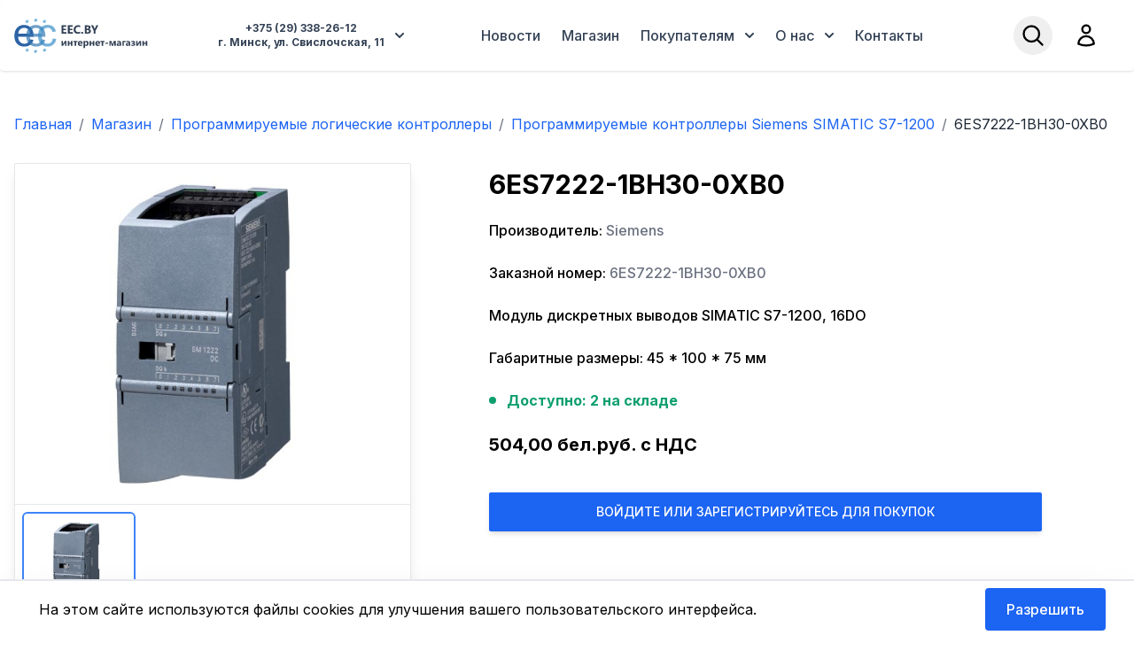

--- FILE ---
content_type: text/html; charset=UTF-8
request_url: https://eec.by/product/6ES7222-1BH30-0XB0
body_size: 11795
content:
<!DOCTYPE html>
<html lang="ru">
    <head>
        <meta charset="utf-8">
        <meta name="viewport" content="width=device-width, initial-scale=1">
        <meta name="csrf-token" content="ZtaJeb90pHo6wUGQGySn0Q6HDUmzlXb9hCnVMOU6">

        <link rel="icon" href="/favicon.svg">

        <title>Купить 6ES7222-1BH30-0XB0 программируемый контроллер Siemens в Минске</title>

        <meta name="description" content="SIMATIC S7-1200, 16DO. Лучшая цена. В наличии и под заказ. Модуль цифровых выходов сименс, транзисторный. Модули для автоматизации. Монтаж и наладка. Звоните!">
        <meta name="keywords" content="siemens, программируемое реле, купить siemens, siemens цена, модули расширения, siemens , купить сименс, сименс цена, купить в минске, 6ES7222-1BH30-0XB0">

        <!-- Fonts -->
        <link rel="preconnect" href="https://fonts.googleapis.com">
        <link href="https://fonts.googleapis.com/css2?family=Inter:wght@300;400;500;700&display=swap" rel="stylesheet"> 

        <!-- Scripts -->
        <link rel="preload" as="style" href="https://eec.by/build/assets/app-B7VI0-nW.css" /><link rel="modulepreload" href="https://eec.by/build/assets/app-DI98NO8x.js" /><link rel="stylesheet" href="https://eec.by/build/assets/app-B7VI0-nW.css" data-navigate-track="reload" /><script type="module" src="https://eec.by/build/assets/app-DI98NO8x.js" data-navigate-track="reload"></script>
        <!-- Livewire Styles --><style >[wire\:loading][wire\:loading], [wire\:loading\.delay][wire\:loading\.delay], [wire\:loading\.inline-block][wire\:loading\.inline-block], [wire\:loading\.inline][wire\:loading\.inline], [wire\:loading\.block][wire\:loading\.block], [wire\:loading\.flex][wire\:loading\.flex], [wire\:loading\.table][wire\:loading\.table], [wire\:loading\.grid][wire\:loading\.grid], [wire\:loading\.inline-flex][wire\:loading\.inline-flex] {display: none;}[wire\:loading\.delay\.none][wire\:loading\.delay\.none], [wire\:loading\.delay\.shortest][wire\:loading\.delay\.shortest], [wire\:loading\.delay\.shorter][wire\:loading\.delay\.shorter], [wire\:loading\.delay\.short][wire\:loading\.delay\.short], [wire\:loading\.delay\.default][wire\:loading\.delay\.default], [wire\:loading\.delay\.long][wire\:loading\.delay\.long], [wire\:loading\.delay\.longer][wire\:loading\.delay\.longer], [wire\:loading\.delay\.longest][wire\:loading\.delay\.longest] {display: none;}[wire\:offline][wire\:offline] {display: none;}[wire\:dirty]:not(textarea):not(input):not(select) {display: none;}:root {--livewire-progress-bar-color: #2299dd;}[x-cloak] {display: none !important;}</style>
    </head>
    <body class="antialiased">
        <div class="min-h-screen flex flex-col">
            <nav class="bg-white border-gray-200 rounded shadow">
    <div class="container flex flex-wrap justify-between items-center mx-auto max-w-7xl p-4 md:h-20">
        <a href="/">
            <svg id="Layer_1" version="1.1" viewBox="0 0 182 48" xmlns="http://www.w3.org/2000/svg" class="hidden lg:block h-10 w-auto fill-current">
    <style id="style2">
      .st2{opacity:.7}
    </style>
    <g id="g6">
      <path d="m21.1 29.4 4.9.6c-.8 2.9-2.2 5.1-4.3 6.7-2.1 1.6-4.8 2.4-8 2.4-4.1 0-7.4-1.3-9.8-3.8C1.5 32.8.3 29.2.3 24.7c0-4.7 1.2-8.4 3.6-11 2.4-2.6 5.6-3.9 9.5-3.9 3.8 0 6.8 1.3 9.2 3.8 2.4 2.6 3.6 6.1 3.6 10.8v1.3H5.3c.2 3.1 1 5.4 2.6 7.1 1.6 1.6 3.5 2.5 5.9 2.5 1.7 0 3.2-.5 4.5-1.4 1.3-.9 2.1-2.5 2.8-4.5zM5.5 21.7h15.7c-.2-2.4-.8-4.1-1.8-5.3-1.5-1.8-3.5-2.7-5.9-2.7-2.2 0-4 .7-5.5 2.2-1.5 1.4-2.3 3.4-2.5 5.8z" fill="#2c63a5" id="path4"/>
    </g>
    <g class="st2" id="g10">
      <path d="m37.1 29.4 4.9.6c-.8 2.9-2.2 5.1-4.3 6.7-2.1 1.6-4.8 2.4-8 2.4-4.1 0-7.4-1.3-9.8-3.8-2.4-2.5-3.6-6.1-3.6-10.6 0-4.7 1.2-8.4 3.6-11 2.4-2.6 5.6-3.9 9.5-3.9 3.8 0 6.8 1.3 9.2 3.8 2.4 2.6 3.6 6.1 3.6 10.8v1.3h-21c.2 3.1 1 5.4 2.6 7.1 1.6 1.6 3.5 2.5 5.9 2.5 1.7 0 3.2-.5 4.5-1.4 1.3-.9 2.1-2.5 2.9-4.5zm-15.6-7.7h15.7c-.2-2.4-.8-4.1-1.8-5.3-1.5-1.8-3.5-2.7-5.9-2.7-2.2 0-4 .7-5.5 2.2-1.6 1.4-2.4 3.4-2.5 5.8z" fill="#3376b2" id="path8"/>
    </g>
    <g class="st2" id="g14">
      <path d="m52.1 28.2 4.7.6c-.5 3.2-1.8 5.7-3.9 7.6-2.1 1.8-4.7 2.7-7.8 2.7-3.8 0-6.9-1.3-9.3-3.8-2.3-2.5-3.5-6.1-3.5-10.8 0-3 .5-5.7 1.5-8s2.5-4 4.6-5.1c2.1-1.1 4.3-1.7 6.7-1.7 3 0 5.5.8 7.5 2.3 1.9 1.5 3.2 3.7 3.7 6.6l-4.6.7c-.4-1.9-1.2-3.3-2.3-4.3-1.1-1-2.5-1.4-4.1-1.4-2.4 0-4.3.9-5.8 2.6-1.5 1.7-2.2 4.4-2.2 8.2 0 3.8.7 6.5 2.2 8.2 1.4 1.7 3.3 2.6 5.7 2.6 1.9 0 3.4-.6 4.7-1.7 1.1-1.2 1.9-3 2.2-5.3z" fill="#368ec7" id="path12"/>
    </g>
    <path d="m17.1 6.6-1.8.8.7-1.8-1.2-1.3 2-.3 1.1-1.7.5 1.7 1.9.3-1.6 1.3v1.8Zm11.8-1.8-1.9.8.7-1.8-1.1-1.4 1.9-.2L29.6.5l.6 1.7 1.8.2-1.6 1.4v1.8Zm11.7 1.8-1.8.8.6-1.8-1.1-1.3 1.9-.3 1.1-1.7.6 1.7 1.8.3-1.6 1.3v1.8zM17.4 45.3l-1.8.9.6-1.9-1.1-1.3 1.9-.2 1.1-1.7.6 1.7 1.8.2-1.6 1.3v1.9zm11.2 1.8-1.8.9.6-1.8-1.1-1.4 1.9-.2 1.2-1.7.5 1.7 1.8.2-1.5 1.4-.1 1.8zm12.2-1.8-1.8.9.6-1.9-1.1-1.3 1.9-.2 1.2-1.7.5 1.7 1.8.2-1.5 1.3-.1 1.9z" id="path16" style="fill:#6daedb"/>
    <g>
      <path d="M70.719 21.546H64V10.343h6.46v2.055h-3.937v2.492h3.665v2.047h-3.665v2.562h4.196z" style="fill:#334155" id="path10725"/>
      <path d="M79.234 21.546h-6.718V10.343h6.46v2.055H75.04v2.492h3.664v2.047H75.04v2.562h4.195z" style="fill:#334155" id="path10727"/>
      <path d="M89.063 21.148q-1.227.594-3.204.594-2.578 0-4.054-1.516-1.477-1.516-1.477-4.04 0-2.687 1.656-4.358 1.664-1.672 4.313-1.672 1.64 0 2.766.414V13q-1.126-.672-2.563-.672-1.578 0-2.547.992-.969.992-.969 2.687 0 1.625.914 2.594.915.96 2.461.96 1.477 0 2.704-.718z" style="fill:#334155" id="path10729"/>
      <path d="M91.875 21.742q-.61 0-1.016-.375t-.406-.922q0-.563.414-.922.422-.36 1.047-.36.633 0 1.031.368.407.359.407.914 0 .57-.415.937-.406.36-1.062.36z" style="fill:#334155" id="path10731"/>
      <path d="M95.352 21.546V10.343h4.078q1.875 0 2.882.688 1.008.687 1.008 1.937 0 .906-.617 1.586-.61.68-1.562.945v.032q1.195.148 1.906.882.719.735.719 1.79 0 1.539-1.102 2.445-1.101.898-3.008.898zm2.523-9.343v2.656h1.11q.78 0 1.226-.375.453-.383.453-1.047 0-1.234-1.844-1.234zm0 4.53v2.954h1.367q.875 0 1.367-.406.5-.407.5-1.11 0-.672-.492-1.054-.484-.383-1.36-.383z" style="fill:#334155" id="path10733"/>
      <path d="m113.656 10.343-3.648 7.219v3.984h-2.524V17.61l-3.554-7.266h2.883l1.804 4.18q.047.117.258.914h.031q.102-.563.242-.883l1.836-4.21z" style="fill:#334155" id="path10735"/>
    </g>
    <g>
      <path d="M70.628 38.15h-1.869v-4.362q-.254.514-.547.95l-2.265 3.411H64v-6.666h1.882v4.225q.208-.436.455-.814l2.266-3.411h2.025z" style="fill:#334155" id="path10738"/>
      <path d="M78.792 38.15h-2.064v-2.787h-2.305v2.786h-2.057v-6.666h2.057v2.467h2.305v-2.467h2.064z" style="fill:#334155" id="path10740"/>
      <path d="M85.51 33.045h-1.783v5.104h-2.07v-5.104h-1.798v-1.562h5.651z" style="fill:#334155" id="path10742"/>
      <path d="M92.385 35.402h-4.349q.105 1.452 1.83 1.452 1.1 0 1.933-.52v1.483q-.924.495-2.402.495-1.615 0-2.506-.892-.892-.898-.892-2.5 0-1.66.963-2.63.964-.97 2.37-.97 1.458 0 2.253.866.8.866.8 2.35zm-1.907-1.263q0-1.432-1.16-1.432-.494 0-.858.41-.358.41-.437 1.022z" style="fill:#334155" id="path10744"/>
      <path d="M95.693 37.375h-.026v3.84h-2.058v-9.732h2.058v1.002h.026q.761-1.165 2.142-1.165 1.295 0 1.998.892.71.885.71 2.415 0 1.667-.827 2.676-.82 1.01-2.187 1.01-1.205 0-1.836-.938zm-.059-2.735v.534q0 .69.365 1.127.364.436.957.436.703 0 1.087-.54.39-.548.39-1.544 0-1.757-1.367-1.757-.631 0-1.035.481-.397.476-.397 1.263z" style="fill:#334155" id="path10746"/>
      <path d="M108.303 38.15h-2.064v-2.787h-2.304v2.786h-2.057v-6.666h2.057v2.467h2.304v-2.467h2.064z" style="fill:#334155" id="path10748"/>
      <path d="M116.025 35.402h-4.35q.105 1.452 1.83 1.452 1.1 0 1.934-.52v1.483q-.925.495-2.403.495-1.614 0-2.506-.892-.892-.898-.892-2.5 0-1.66.963-2.63.964-.97 2.37-.97 1.459 0 2.253.866.8.866.8 2.35zm-1.908-1.263q0-1.432-1.159-1.432-.495 0-.86.41-.357.41-.435 1.022z" style="fill:#334155" id="path10750"/>
      <path d="M122.236 33.045h-1.784v5.104h-2.07v-5.104h-1.797v-1.562h5.65z" style="fill:#334155" id="path10752"/>
      <path d="M126.936 35.311h-3.561v-1.439h3.561z" style="fill:#334155" id="path10754"/>
      <path d="M137.327 38.15h-1.92v-5.19q-.066.365-.346 1.231l-1.296 3.958h-1.81l-1.295-3.958q-.319-.976-.345-1.217v5.175H128.7v-6.666h2.709l1.263 3.802q.293.879.325 1.185.046-.293.332-1.172l1.25-3.815h2.748z" style="fill:#334155" id="path10756"/>
      <path d="M144.605 38.15h-1.946v-.958h-.026q-.67 1.12-1.986 1.12-.97 0-1.53-.547-.553-.553-.553-1.471 0-1.94 2.298-2.24l1.81-.24q0-1.094-1.185-1.094-1.192 0-2.266.71v-1.55q.43-.221 1.172-.39.749-.17 1.36-.17 2.852 0 2.852 2.845zm-1.933-2.709v-.45l-1.211.157q-1.003.13-1.003.905 0 .352.241.58.247.22.664.22.58 0 .944-.396.365-.404.365-1.016z" style="fill:#334155" id="path10758"/>
      <path d="M150.582 33.045h-2.292v5.104h-2.057v-6.666h4.349z" style="fill:#334155" id="path10760"/>
      <path d="M156.93 38.15h-1.947v-.958h-.026q-.67 1.12-1.986 1.12-.97 0-1.53-.547-.553-.553-.553-1.471 0-1.94 2.298-2.24l1.81-.24q0-1.094-1.185-1.094-1.191 0-2.266.71v-1.55q.43-.221 1.172-.39.749-.17 1.36-.17 2.852 0 2.852 2.845zm-1.934-2.709v-.45l-1.211.157q-1.003.13-1.003.905 0 .352.241.58.248.22.664.22.58 0 .944-.396.365-.404.365-1.016z" style="fill:#334155" id="path10762"/>
      <path d="M158.212 37.974v-1.491q.964.443 1.92.443 1.387 0 1.387-.762 0-.788-1.51-.788h-.931v-1.27h.944q1.295 0 1.295-.755 0-.67-1.158-.67-.873 0-1.745.39V31.66q1.172-.339 2.116-.339 2.91 0 2.91 1.803 0 1.25-1.55 1.543v.033q.82.072 1.283.495.462.423.462 1.074 0 2.012-3.262 2.012-1.243 0-2.161-.306z" style="fill:#334155" id="path10764"/>
      <path d="M171.59 38.15h-1.868v-4.362q-.254.514-.546.95l-2.266 3.411h-1.947v-6.666h1.882v4.225q.208-.436.456-.814l2.265-3.411h2.025z" style="fill:#334155" id="path10766"/>
      <path d="M179.755 38.15h-2.064v-2.787h-2.305v2.786h-2.057v-6.666h2.057v2.467h2.305v-2.467h2.064z" style="fill:#334155" id="path10768"/>
    </g>
</svg>

<svg id="Layer_1" xmlns="http://www.w3.org/2000/svg" viewBox="0 0 58 48" class="block lg:hidden h-10 w-auto fill-current">
    <style>.st0{fill:#343a40}.st2{opacity:.7}.st5{fill:#6daedb}</style>
    <g>
        <path d="M21.1 29.4l4.9.6c-.8 2.9-2.2 5.1-4.3 6.7-2.1 1.6-4.8 2.4-8 2.4-4.1 0-7.4-1.3-9.8-3.8C1.5 32.8.3 29.2.3 24.7c0-4.7 1.2-8.4 3.6-11 2.4-2.6 5.6-3.9 9.5-3.9 3.8 0 6.8 1.3 9.2 3.8 2.4 2.6 3.6 6.1 3.6 10.8v1.3H5.3c.2 3.1 1 5.4 2.6 7.1 1.6 1.6 3.5 2.5 5.9 2.5 1.7 0 3.2-.5 4.5-1.4s2.1-2.5 2.8-4.5zM5.5 21.7h15.7c-.2-2.4-.8-4.1-1.8-5.3-1.5-1.8-3.5-2.7-5.9-2.7-2.2 0-4 .7-5.5 2.2-1.5 1.4-2.3 3.4-2.5 5.8z" fill="#2c63a5"/>
    </g>
    <g class="st2">
        <path d="M37.1 29.4l4.9.6c-.8 2.9-2.2 5.1-4.3 6.7-2.1 1.6-4.8 2.4-8 2.4-4.1 0-7.4-1.3-9.8-3.8-2.4-2.5-3.6-6.1-3.6-10.6 0-4.7 1.2-8.4 3.6-11 2.4-2.6 5.6-3.9 9.5-3.9 3.8 0 6.8 1.3 9.2 3.8 2.4 2.6 3.6 6.1 3.6 10.8v1.3h-21c.2 3.1 1 5.4 2.6 7.1 1.6 1.6 3.5 2.5 5.9 2.5 1.7 0 3.2-.5 4.5-1.4s2.1-2.5 2.9-4.5zm-15.6-7.7h15.7c-.2-2.4-.8-4.1-1.8-5.3-1.5-1.8-3.5-2.7-5.9-2.7-2.2 0-4 .7-5.5 2.2-1.6 1.4-2.4 3.4-2.5 5.8z" fill="#3376b2"/>
    </g>
    <g class="st2">
        <path d="M52.1 28.2l4.7.6c-.5 3.2-1.8 5.7-3.9 7.6-2.1 1.8-4.7 2.7-7.8 2.7-3.8 0-6.9-1.3-9.3-3.8-2.3-2.5-3.5-6.1-3.5-10.8 0-3 .5-5.7 1.5-8s2.5-4 4.6-5.1c2.1-1.1 4.3-1.7 6.7-1.7 3 0 5.5.8 7.5 2.3 1.9 1.5 3.2 3.7 3.7 6.6l-4.6.7c-.4-1.9-1.2-3.3-2.3-4.3-1.1-1-2.5-1.4-4.1-1.4-2.4 0-4.3.9-5.8 2.6-1.5 1.7-2.2 4.4-2.2 8.2 0 3.8.7 6.5 2.2 8.2 1.4 1.7 3.3 2.6 5.7 2.6 1.9 0 3.4-.6 4.7-1.7 1.1-1.2 1.9-3 2.2-5.3z" fill="#368ec7"/>
    </g>
    <path class="st5" d="M17.1 6.6l-1.8.8.7-1.8-1.2-1.3 2-.3 1.1-1.7.5 1.7 1.9.3-1.6 1.3v1.8zM28.9 4.8l-1.9.8.7-1.8-1.1-1.4 1.9-.2L29.6.5l.6 1.7 1.8.2-1.6 1.4v1.8zM40.6 6.6l-1.8.8.6-1.8-1.1-1.3 1.9-.3 1.1-1.7.6 1.7 1.8.3-1.6 1.3v1.8zM17.4 45.3l-1.8.9.6-1.9-1.1-1.3 1.9-.2 1.1-1.7.6 1.7 1.8.2-1.6 1.3v1.9zM28.6 47.1l-1.8.9.6-1.8-1.1-1.4 1.9-.2 1.2-1.7.5 1.7 1.8.2-1.5 1.4-.1 1.8zM40.8 45.3l-1.8.9.6-1.9-1.1-1.3 1.9-.2 1.2-1.7.5 1.7 1.8.2-1.5 1.3-.1 1.9z"/>
</svg>        </a>

        <div class="flex items-center md:order-2">
            <button type="button"
                class="flex mr-2 md:mr-4 text-sm p-2 rounded-full hover:bg-slate-100 focus:ring-4 focus:ring-gray-300"
                data-drawer-target="search-drawer" data-drawer-show="search-drawer" data-drawer-placement="top">
                <span class="sr-only">Open search menu</span>
                <svg xmlns="http://www.w3.org/2000/svg" fill="none" viewBox="0 0 24 24" stroke-width="2" stroke="currentColor" class="size-7">
                    <path stroke-linecap="round" stroke-linejoin="round" d="M21 21l-5.197-5.197m0 0A7.5 7.5 0 105.196 5.196a7.5 7.5 0 0010.607 10.607z" />
                </svg>                  
            </button>

                            <a href="/login" class="flex mr-2 md:mr-4 text-sm p-2 rounded-full hover:bg-slate-100 focus:ring-4 focus:ring-gray-300">
                    <span class="sr-only">Open user menu</span>
                    <svg xmlns="http://www.w3.org/2000/svg" fill="none" viewBox="0 0 24 24" stroke-width="2" stroke="currentColor" class="size-7">
                        <path stroke-linecap="round" stroke-linejoin="round" d="M15.75 6a3.75 3.75 0 11-7.5 0 3.75 3.75 0 017.5 0zM4.501 20.118a7.5 7.5 0 0114.998 0A17.933 17.933 0 0112 21.75c-2.676 0-5.216-.584-7.499-1.632z" />
                    </svg> 
                </a>
            
            <button data-collapse-toggle="mobile-menu-2" type="button"
                class="inline-flex items-center p-2 ml-1 text-sm text-gray-500 rounded-lg md:hidden hover:bg-gray-100 focus:outline-none focus:ring-2 focus:ring-gray-200"
                aria-controls="mobile-menu-2" aria-expanded="false">
                <span class="sr-only">Open main menu</span>
                <svg class="w-6 h-6" fill="currentColor" viewBox="0 0 20 20" xmlns="http://www.w3.org/2000/svg">
                    <path fill-rule="evenodd"
                        d="M3 5a1 1 0 011-1h12a1 1 0 110 2H4a1 1 0 01-1-1zM3 10a1 1 0 011-1h12a1 1 0 110 2H4a1 1 0 01-1-1zM3 15a1 1 0 011-1h12a1 1 0 110 2H4a1 1 0 01-1-1z"
                        clip-rule="evenodd"></path>
                </svg>
                <svg class="hidden w-6 h-6" fill="currentColor" viewBox="0 0 20 20" xmlns="http://www.w3.org/2000/svg">
                    <path fill-rule="evenodd"
                        d="M4.293 4.293a1 1 0 011.414 0L10 8.586l4.293-4.293a1 1 0 111.414 1.414L11.414 10l4.293 4.293a1 1 0 01-1.414 1.414L10 11.414l-4.293 4.293a1 1 0 01-1.414-1.414L8.586 10 4.293 5.707a1 1 0 010-1.414z"
                        clip-rule="evenodd"></path>
                </svg>
            </button>
        </div>
        <div class="hidden justify-between items-center w-full md:flex md:justify-evenly md:flex-grow md:w-auto md:order-1 md:mr-8" id="mobile-menu-2">

            <div id="dropdownHoverButtonPhone" data-dropdown-toggle="dropdownHoverPhone" data-dropdown-trigger="hover" data-dropdown-delay="100" class="flex justify-center font-bold text-xs items-center mx-0 mt-4 md:mx-2 md:mt-0 rounded-lg p-2 text-slate-700 hover:bg-slate-100 hover:text-slate-900 cursor-pointer"><span class="text-center">+375 (29) 338-26-12<br>г. Минск, ул. Свислочская, 11</span>
                <svg class="w-2.5 h-2.5 ms-3" aria-hidden="true" xmlns="http://www.w3.org/2000/svg" fill="none" viewBox="0 0 10 6" class="w-4 h-4">
                <path stroke="currentColor" stroke-linecap="round" stroke-linejoin="round" stroke-width="2" d="m1 1 4 4 4-4"/>
                </svg>
            </div>
                
            <!-- Dropdown menu -->
            <div id="dropdownHoverPhone" class="z-20 hidden bg-white divide-y divide-gray-100 rounded-md shadow-2xl border w-64">
                <ul class="py-2 text-xs font-semibold text-gray-700" aria-labelledby="dropdownHoverButtonPhone">
                <li>
                    <div class="flex items-center px-4 py-2 hover:bg-gray-100"><svg xmlns="http://www.w3.org/2000/svg" fill="none" viewBox="0 0 24 24" stroke-width="1.5" stroke="currentColor" class="size-5 mr-2">
                        <path stroke-linecap="round" stroke-linejoin="round" d="M15 10.5a3 3 0 1 1-6 0 3 3 0 0 1 6 0Z" />
                        <path stroke-linecap="round" stroke-linejoin="round" d="M19.5 10.5c0 7.142-7.5 11.25-7.5 11.25S4.5 17.642 4.5 10.5a7.5 7.5 0 1 1 15 0Z" />
                      </svg>
                       г. Минск, ул. Свислочская, 11</div>
                </li>
                <li>
                    <div class="flex items-center px-4 py-2 hover:bg-gray-100"><svg xmlns="http://www.w3.org/2000/svg" fill="none" viewBox="0 0 24 24" stroke-width="1.5" stroke="currentColor" class="size-5 mr-2">
                        <path stroke-linecap="round" stroke-linejoin="round" d="M2.25 6.75c0 8.284 6.716 15 15 15h2.25a2.25 2.25 0 0 0 2.25-2.25v-1.372c0-.516-.351-.966-.852-1.091l-4.423-1.106c-.44-.11-.902.055-1.173.417l-.97 1.293c-.282.376-.769.542-1.21.38a12.035 12.035 0 0 1-7.143-7.143c-.162-.441.004-.928.38-1.21l1.293-.97c.363-.271.527-.734.417-1.173L6.963 3.102a1.125 1.125 0 0 0-1.091-.852H4.5A2.25 2.25 0 0 0 2.25 4.5v2.25Z" />
                      </svg>
                       +375 (17) 353-08-42</div>
                </li>
                <li>
                    <div class="flex items-center px-4 py-2 hover:bg-gray-100"><svg xmlns="http://www.w3.org/2000/svg" fill="none" viewBox="0 0 24 24" stroke-width="1.5" stroke="currentColor" class="size-5 mr-2">
                        <path stroke-linecap="round" stroke-linejoin="round" d="M6.72 13.829c-.24.03-.48.062-.72.096m.72-.096a42.415 42.415 0 0 1 10.56 0m-10.56 0L6.34 18m10.94-4.171c.24.03.48.062.72.096m-.72-.096L17.66 18m0 0 .229 2.523a1.125 1.125 0 0 1-1.12 1.227H7.231c-.662 0-1.18-.568-1.12-1.227L6.34 18m11.318 0h1.091A2.25 2.25 0 0 0 21 15.75V9.456c0-1.081-.768-2.015-1.837-2.175a48.055 48.055 0 0 0-1.913-.247M6.34 18H5.25A2.25 2.25 0 0 1 3 15.75V9.456c0-1.081.768-2.015 1.837-2.175a48.041 48.041 0 0 1 1.913-.247m10.5 0a48.536 48.536 0 0 0-10.5 0m10.5 0V3.375c0-.621-.504-1.125-1.125-1.125h-8.25c-.621 0-1.125.504-1.125 1.125v3.659M18 10.5h.008v.008H18V10.5Zm-3 0h.008v.008H15V10.5Z" />
                      </svg>
                       +375 (17) 353-08-45</div>
                </li>
                <li>
                    <div class="flex items-center px-4 py-2 hover:bg-gray-100"><svg xmlns="http://www.w3.org/2000/svg" fill="none" viewBox="0 0 24 24" stroke-width="1.5" stroke="currentColor" class="size-5 mr-2">
                        <path stroke-linecap="round" stroke-linejoin="round" d="M21.75 6.75v10.5a2.25 2.25 0 0 1-2.25 2.25h-15a2.25 2.25 0 0 1-2.25-2.25V6.75m19.5 0A2.25 2.25 0 0 0 19.5 4.5h-15a2.25 2.25 0 0 0-2.25 2.25m19.5 0v.243a2.25 2.25 0 0 1-1.07 1.916l-7.5 4.615a2.25 2.25 0 0 1-2.36 0L3.32 8.91a2.25 2.25 0 0 1-1.07-1.916V6.75" />
                      </svg>
                       sales@euroec.by</div>
                </li>
                <li>
                    <div class="flex items-center px-4 py-2 hover:bg-gray-100"><svg xmlns="http://www.w3.org/2000/svg" fill="none" viewBox="0 0 24 24" stroke-width="1.5" stroke="currentColor" class="size-5 mr-2">
                        <path stroke-linecap="round" stroke-linejoin="round" d="M12 6v6h4.5m4.5 0a9 9 0 1 1-18 0 9 9 0 0 1 18 0Z" />
                      </svg>
                       08:30-17:30 (ПН-ПТ)</div>
                </li>
                </ul>
            </div>

            <ul class="flex items-center flex-col mt-4 md:flex-row md:space-x-2 md:mt-0 font-medium">
                <li>
                    <a href="/news"
                        class="rounded-lg p-2 text-slate-700 hover:bg-slate-100 hover:text-slate-900">Новости</a>
                </li>
                <li>
                    <a href="/store"
                        class="rounded-lg p-2 text-slate-700 hover:bg-slate-100 hover:text-slate-900">Магазин</a>
                </li>

                <li>
                    <span id="dropdownHoverButtonCustomers" data-dropdown-toggle="dropdownHoverCustomers" data-dropdown-trigger="hover" data-dropdown-delay="50"  class="flex justify-center items-center rounded-lg p-2 text-slate-700 hover:bg-slate-100 hover:text-slate-900 cursor-pointer">Покупателям
                        <svg class="w-2.5 h-2.5 ms-3" aria-hidden="true" xmlns="http://www.w3.org/2000/svg" fill="none" viewBox="0 0 10 6">
                            <path stroke="currentColor" stroke-linecap="round" stroke-linejoin="round" stroke-width="2" d="m1 1 4 4 4-4"/>
                        </svg>
                    </span>

                    <!-- Dropdown menu -->
                    <div id="dropdownHoverCustomers" class="z-20 hidden bg-white divide-y divide-gray-100 rounded-md shadow-2xl border">
                        <ul class="py-2 text-gray-700" aria-labelledby="dropdownHoverButtonPhone">
                            <li>
                                <a href="https://eec.by/payment" class="block py-2 px-4 text-sm hover:bg-gray-100">Оплата</a>
                            </li>
                            <li>
                                <a href="https://eec.by/delivery" class="block py-2 px-4 text-sm hover:bg-gray-100">Доставка</a>
                            </li>
                            <li>
                                <a href="https://eec.by/warranty" class="block py-2 px-4 text-sm hover:bg-gray-100">Гарантия и Сервис</a>
                            </li>
                        </ul>
                    </div>
                </li>
                    
                <li>
                    <span id="dropdownHoverButtonAbout" data-dropdown-toggle="dropdownHoverAbout" data-dropdown-trigger="hover" data-dropdown-delay="50"  class="flex justify-center items-center rounded-lg p-2 text-slate-700 hover:bg-slate-100 hover:text-slate-900 cursor-pointer">О нас
                        <svg class="w-2.5 h-2.5 ms-3" aria-hidden="true" xmlns="http://www.w3.org/2000/svg" fill="none" viewBox="0 0 10 6">
                            <path stroke="currentColor" stroke-linecap="round" stroke-linejoin="round" stroke-width="2" d="m1 1 4 4 4-4"/>
                        </svg>
                    </span>

                    <!-- Dropdown menu -->
                    <div id="dropdownHoverAbout" class="z-20 hidden bg-white divide-y divide-gray-100 rounded-md shadow-2xl border">
                        <ul class="py-2 text-gray-700" aria-labelledby="dropdownHoverButtonPhone">
                            <li>
                                <a href="https://eec.by/about" class="block py-2 px-4 text-sm hover:bg-gray-100">О нас</a>
                            </li>
                            <li>
                                <a href="https://eec.by/certificates" class="block py-2 px-4 text-sm hover:bg-gray-100">Сертификаты</a>
                            </li>
                            <li>
                                <a href="https://eec.by/partners" class="block py-2 px-4 text-sm hover:bg-gray-100">Партнеры</a>
                            </li>
                        </ul>
                    </div>
            
                </li>
                <li>
                    <a href="/contacts"
                        class="rounded-lg p-2 text-slate-700 hover:bg-slate-100 hover:text-slate-900">Контакты</a>
                </li>
            </ul>
        </div>
    </div>

    </nav>            <!-- Page Content -->
            <main class="flex-grow">
                <div class="max-w-7xl mx-auto px-4 py-12">
        <nav class="container mx-auto">
        <ol class="pb-8 rounded flex flex-wrap text-gray-800">
            
                                    <li>
                        <a href="https://eec.by" class="text-blue-600 hover:text-blue-900 hover:underline focus:text-blue-900 focus:underline">
                            Главная
                        </a>
                    </li>
                
                                    <li class="text-gray-500 px-2">
                        /
                    </li>
                
            
                                    <li>
                        <a href="https://eec.by/store" class="text-blue-600 hover:text-blue-900 hover:underline focus:text-blue-900 focus:underline">
                            Магазин
                        </a>
                    </li>
                
                                    <li class="text-gray-500 px-2">
                        /
                    </li>
                
            
                                    <li>
                        <a href="https://eec.by/store/category/plc" class="text-blue-600 hover:text-blue-900 hover:underline focus:text-blue-900 focus:underline">
                            Программируемые логические контроллеры
                        </a>
                    </li>
                
                                    <li class="text-gray-500 px-2">
                        /
                    </li>
                
            
                                    <li>
                        <a href="https://eec.by/store/siemens/plc/s7-1200" class="text-blue-600 hover:text-blue-900 hover:underline focus:text-blue-900 focus:underline">
                            Программируемые контроллеры Siemens SIMATIC S7-1200
                        </a>
                    </li>
                
                                    <li class="text-gray-500 px-2">
                        /
                    </li>
                
            
                                    <li>
                        6ES7222-1BH30-0XB0
                    </li>
                
                
                    </ol>
    </nav>

        <!------------------------------------------------------------------------------>
        <div class="flex flex-col justify-center items-center md:flex-row md:items-start">
            <div class="w-full md:w-1/2 max-w-md border border-palette-lighter bg-white rounded-sm shadow-lg mb-8">
                <div class="flex h-96 justify-center">
                                        <img id="productImg" src="/img/product-media/1776/conversions/382f7f8d-e66d-4fe7-bf7d-ddace38cfcab-orig.jpg"
                        class="object-contain p-4">
                                    </div>

                <div class="flex border-t border-palette-lighter">
                    <div class="flex justify-start space-x-4 p-2 w-full overflow-x-auto">
                                                                                                                        <div class="thumbs relative shrink-0 flex justify-center border-2 border-blue-500 rounded-md p-2 w-32 h-28">
                                                                <img src="/img/product-media/1776/conversions/382f7f8d-e66d-4fe7-bf7d-ddace38cfcab-thumb.jpg" data-src="/img/product-media/1776/conversions/382f7f8d-e66d-4fe7-bf7d-ddace38cfcab-orig.jpg" class="object-contain h-full" onclick="changeImg(this)">
                                </div>
                                                                            </div>
                    </div>

                    <script>
                        function changeImg(img) {
                            var element = document.getElementsByClassName("thumbs");
                            for(var i = 0; i < element.length; i++) {
                                element[i].classList.remove("border-blue-500");
                                element[i].classList.add("border-white");
                            }
                            img.parentElement.classList.remove("border-white");
                            img.parentElement.classList.add("border-blue-500");
                            var productImg = document.getElementById("productImg");
                            productImg.src = img.getAttribute('data-src');
                        }
                    </script>
                </div>

                <div class="flex flex-col justify-between h-full w-full md:w-1/2 mx-auto space-y-4 min-h-128">
                    <div class="font-primary">
                        <h1 class="leading-relaxed font-extrabold text-3xl text-palette-primary pb-2 sm:pb-4">
                                                        6ES7222-1BH30-0XB0
                        </h1>
                                                <p class="font-medium text-md mb-6">Производитель: <span class="text-gray-500">Siemens</span></p>
                        <p class="font-medium text-md mb-6">Заказной номер: <span class="text-gray-500">6ES7222-1BH30-0XB0</span></p>
                        <p class="font-medium text-md mb-6">Модуль дискретных выводов SIMATIC S7-1200, 16DO</p>
                        <p class="font-medium text-md mb-6">Габаритные размеры: 45 * 100 * 75 мм</p>
                        <p class="font-bold text-md mb-6">
                                                        <span class="inline-block w-2 h-2 mr-2 mb-0.5 bg-green-500 rounded-full"></span> <span
                                class="text-green-500">Доступно: 2 на складе</span>
                                                    </p>
                        <div class="text-xl text-palette-primary font-bold mb-6">
                                                            504,00 бел.руб. с НДС
                                                    </div>
                    </div>

                                                                    <a href="/login"
                            class="inline-flex justify-center px-6 py-3 bg-blue-600 text-white font-medium text-sm uppercase rounded-sm shadow-md hover:bg-blue-700 hover:shadow-lg focus:bg-blue-700 focus:shadow-lg focus:outline-hidden focus:ring-0 active:bg-blue-800 active:shadow-lg transition duration-150 ease-in-out">
                            Войдите или Зарегистрируйтесь для покупок
                        </a>
                                                            </div>
            </div>

            
            <div class="my-4 border-b border-gray-200">
                <ul class="flex flex-wrap -mb-px text-base font-medium text-center" id="myTab"
                    data-tabs-toggle="#myTabContent" role="tablist">
                    <li class="mr-2" role="presentation">
                                                <button
                            class="inline-block p-4 border-b-2 border-transparent rounded-t-lg hover:text-gray-600 hover:border-gray-300"
                            id="downloads-tab" data-tabs-target="#downloads" type="button" role="tab"
                            aria-controls="downloads" aria-selected="false">Загрузки
                            <span
                                class="inline-flex items-center justify-center w-5 h-5 text-xs ml-2 font-semibold text-blue-800 bg-blue-100 rounded-full">5</span>
                        </button>
                                            </li>
                    <li class="mr-2" role="presentation">
                                                <button class="inline-block p-4 text-gray-400 rounded-t-lg">Аксессуары</button>
                                            </li>
                </ul>
            </div>

            <div id="myTabContent">
                <div class="hidden" id="downloads" role="tabpanel" aria-labelledby="downloads-tab">
                    <!------------------------------------------------------------------------------>
                                        <!--<h3 class="my-2 text-2xl font-bold bg-blue-50 border border-blue-300 px-6 py-2 inline-block">Загрузки</h3>-->
                    <div class="overflow-x-auto relative shadow-md sm:rounded-lg w-full mb-8 mt-4">
                        <table class="w-full text-sm text-left font-medium">
                            <thead class="text-xs text-gray-700 uppercase bg-gray-200 border-b-2 border-b-gray-300">
                                <tr>
                                    <th scope="col" class="py-3 px-6">
                                        Файл
                                    </th>
                                    <th scope="col" class="py-3 px-6">
                                        Размер
                                    </th>
                                    <th scope="col" class="py-3 px-6">
                                        <span class="sr-only">Скачать</span>
                                    </th>
                                </tr>
                            </thead>
                            <tbody>
                                                                <tr class="bg-white border-b hover:bg-gray-50">
                                    <td class="py-2 px-6 whitespace-nowrap flex items-center">
                                                                                <svg xmlns="http://www.w3.org/2000/svg" class="h-5 w-5" viewBox="0 0 56 64">
                                        <g>
                                            <path fill="#E2574C" d="M5.1,0C2.3,0,0,2.3,0,5.1v53.8C0,61.7,2.3,64,5.1,64h45.8c2.8,0,5.1-2.3,5.1-5.1V20.3L37.1,0H5.1z"/>
                                            <path fill="#B53629" d="M56,20.4v1H43.2c0,0-6.3-1.3-6.1-6.7c0,0,0.2,5.7,6,5.7H56z"/>
                                            <path opacity="0.5" fill="#FFFFFF" d="M37.1,0v14.6c0,1.7,1.1,5.8,6.1,5.8H56L37.1,0z"/>
                                        </g>
                                        <path fill="#FFFFFF" d="M14.9,49h-3.3v4.1c0,0.4-0.3,0.7-0.8,0.7c-0.4,0-0.7-0.3-0.7-0.7V42.9c0-0.6,0.5-1.1,1.1-1.1h3.7
                                            c2.4,0,3.8,1.7,3.8,3.6C18.7,47.4,17.3,49,14.9,49z M14.8,43.1h-3.2v4.6h3.2c1.4,0,2.4-0.9,2.4-2.3C17.2,44,16.2,43.1,14.8,43.1z
                                            M25.2,53.8h-3c-0.6,0-1.1-0.5-1.1-1.1v-9.8c0-0.6,0.5-1.1,1.1-1.1h3c3.7,0,6.2,2.6,6.2,6C31.4,51.2,29,53.8,25.2,53.8z M25.2,43.1
                                            h-2.6v9.3h2.6c2.9,0,4.6-2.1,4.6-4.7C29.9,45.2,28.2,43.1,25.2,43.1z M41.5,43.1h-5.8V47h5.7c0.4,0,0.6,0.3,0.6,0.7
                                            s-0.3,0.6-0.6,0.6h-5.7v4.8c0,0.4-0.3,0.7-0.8,0.7c-0.4,0-0.7-0.3-0.7-0.7V42.9c0-0.6,0.5-1.1,1.1-1.1h6.2c0.4,0,0.6,0.3,0.6,0.7
                                            C42.2,42.8,41.9,43.1,41.5,43.1z"/>
                                        </svg>
                                        
                                        <span class="ml-2 flex-1 w-0 truncate"> 
                                                                                Технические данные 6ES7222-1BH30-0XB0
                                                                                </span>
                                    </td>
                                    <td class="py-2 px-6 w-0 whitespace-nowrap text-right">
                                        232.74 KB
                                    </td>
                                    <td class="py-2 px-6 w-0">
                                        <a href="/downloads/1778/6ES72221BH300XB0_datasheet_en.pdf" target="_blank" class="hover:text-blue-600">
                                            <svg xmlns="http://www.w3.org/2000/svg" class="h-6 w-6" fill="none"
                                                viewBox="0 0 24 24" stroke="currentColor" stroke-width="2">
                                                <path stroke-linecap="round" stroke-linejoin="round"
                                                    d="M4 16v1a3 3 0 003 3h10a3 3 0 003-3v-1m-4-4l-4 4m0 0l-4-4m4 4V4" />
                                            </svg>
                                        </a>
                                    </td>
                                </tr>
                                                                <tr class="bg-white border-b hover:bg-gray-50">
                                    <td class="py-2 px-6 whitespace-nowrap flex items-center">
                                                                                <svg xmlns="http://www.w3.org/2000/svg" class="h-5 w-5" viewBox="0 0 56 64">
                                        <g>
                                            <path fill="#E2574C" d="M5.1,0C2.3,0,0,2.3,0,5.1v53.8C0,61.7,2.3,64,5.1,64h45.8c2.8,0,5.1-2.3,5.1-5.1V20.3L37.1,0H5.1z"/>
                                            <path fill="#B53629" d="M56,20.4v1H43.2c0,0-6.3-1.3-6.1-6.7c0,0,0.2,5.7,6,5.7H56z"/>
                                            <path opacity="0.5" fill="#FFFFFF" d="M37.1,0v14.6c0,1.7,1.1,5.8,6.1,5.8H56L37.1,0z"/>
                                        </g>
                                        <path fill="#FFFFFF" d="M14.9,49h-3.3v4.1c0,0.4-0.3,0.7-0.8,0.7c-0.4,0-0.7-0.3-0.7-0.7V42.9c0-0.6,0.5-1.1,1.1-1.1h3.7
                                            c2.4,0,3.8,1.7,3.8,3.6C18.7,47.4,17.3,49,14.9,49z M14.8,43.1h-3.2v4.6h3.2c1.4,0,2.4-0.9,2.4-2.3C17.2,44,16.2,43.1,14.8,43.1z
                                            M25.2,53.8h-3c-0.6,0-1.1-0.5-1.1-1.1v-9.8c0-0.6,0.5-1.1,1.1-1.1h3c3.7,0,6.2,2.6,6.2,6C31.4,51.2,29,53.8,25.2,53.8z M25.2,43.1
                                            h-2.6v9.3h2.6c2.9,0,4.6-2.1,4.6-4.7C29.9,45.2,28.2,43.1,25.2,43.1z M41.5,43.1h-5.8V47h5.7c0.4,0,0.6,0.3,0.6,0.7
                                            s-0.3,0.6-0.6,0.6h-5.7v4.8c0,0.4-0.3,0.7-0.8,0.7c-0.4,0-0.7-0.3-0.7-0.7V42.9c0-0.6,0.5-1.1,1.1-1.1h6.2c0.4,0,0.6,0.3,0.6,0.7
                                            C42.2,42.8,41.9,43.1,41.5,43.1z"/>
                                        </svg>
                                        
                                        <span class="ml-2 flex-1 w-0 truncate"> 
                                                                                Руководство по эксплуатации Siemens SIMATIC S7-1200
                                                                                </span>
                                    </td>
                                    <td class="py-2 px-6 w-0 whitespace-nowrap text-right">
                                        6.68 MB
                                    </td>
                                    <td class="py-2 px-6 w-0">
                                        <a href="/downloads/1756/simatic_s7_1200_manual_ru.pdf" target="_blank" class="hover:text-blue-600">
                                            <svg xmlns="http://www.w3.org/2000/svg" class="h-6 w-6" fill="none"
                                                viewBox="0 0 24 24" stroke="currentColor" stroke-width="2">
                                                <path stroke-linecap="round" stroke-linejoin="round"
                                                    d="M4 16v1a3 3 0 003 3h10a3 3 0 003-3v-1m-4-4l-4 4m0 0l-4-4m4 4V4" />
                                            </svg>
                                        </a>
                                    </td>
                                </tr>
                                                                <tr class="bg-white border-b hover:bg-gray-50">
                                    <td class="py-2 px-6 whitespace-nowrap flex items-center">
                                                                                <svg xmlns="http://www.w3.org/2000/svg" class="h-5 w-5" viewBox="0 0 56 64">
                                        <g>
                                            <path fill="#E2574C" d="M5.1,0C2.3,0,0,2.3,0,5.1v53.8C0,61.7,2.3,64,5.1,64h45.8c2.8,0,5.1-2.3,5.1-5.1V20.3L37.1,0H5.1z"/>
                                            <path fill="#B53629" d="M56,20.4v1H43.2c0,0-6.3-1.3-6.1-6.7c0,0,0.2,5.7,6,5.7H56z"/>
                                            <path opacity="0.5" fill="#FFFFFF" d="M37.1,0v14.6c0,1.7,1.1,5.8,6.1,5.8H56L37.1,0z"/>
                                        </g>
                                        <path fill="#FFFFFF" d="M14.9,49h-3.3v4.1c0,0.4-0.3,0.7-0.8,0.7c-0.4,0-0.7-0.3-0.7-0.7V42.9c0-0.6,0.5-1.1,1.1-1.1h3.7
                                            c2.4,0,3.8,1.7,3.8,3.6C18.7,47.4,17.3,49,14.9,49z M14.8,43.1h-3.2v4.6h3.2c1.4,0,2.4-0.9,2.4-2.3C17.2,44,16.2,43.1,14.8,43.1z
                                            M25.2,53.8h-3c-0.6,0-1.1-0.5-1.1-1.1v-9.8c0-0.6,0.5-1.1,1.1-1.1h3c3.7,0,6.2,2.6,6.2,6C31.4,51.2,29,53.8,25.2,53.8z M25.2,43.1
                                            h-2.6v9.3h2.6c2.9,0,4.6-2.1,4.6-4.7C29.9,45.2,28.2,43.1,25.2,43.1z M41.5,43.1h-5.8V47h5.7c0.4,0,0.6,0.3,0.6,0.7
                                            s-0.3,0.6-0.6,0.6h-5.7v4.8c0,0.4-0.3,0.7-0.8,0.7c-0.4,0-0.7-0.3-0.7-0.7V42.9c0-0.6,0.5-1.1,1.1-1.1h6.2c0.4,0,0.6,0.3,0.6,0.7
                                            C42.2,42.8,41.9,43.1,41.5,43.1z"/>
                                        </svg>
                                        
                                        <span class="ml-2 flex-1 w-0 truncate"> 
                                                                                Технические данные Siemens SIMATIC S7-1200
                                                                                </span>
                                    </td>
                                    <td class="py-2 px-6 w-0 whitespace-nowrap text-right">
                                        784.31 KB
                                    </td>
                                    <td class="py-2 px-6 w-0">
                                        <a href="/downloads/1757/simatic_s7_1200_datasheet_ru.pdf" target="_blank" class="hover:text-blue-600">
                                            <svg xmlns="http://www.w3.org/2000/svg" class="h-6 w-6" fill="none"
                                                viewBox="0 0 24 24" stroke="currentColor" stroke-width="2">
                                                <path stroke-linecap="round" stroke-linejoin="round"
                                                    d="M4 16v1a3 3 0 003 3h10a3 3 0 003-3v-1m-4-4l-4 4m0 0l-4-4m4 4V4" />
                                            </svg>
                                        </a>
                                    </td>
                                </tr>
                                                                <tr class="bg-white border-b hover:bg-gray-50">
                                    <td class="py-2 px-6 whitespace-nowrap flex items-center">
                                                                                <svg xmlns="http://www.w3.org/2000/svg" class="h-5 w-5" viewBox="0 0 56 64">
                                        <g>
                                            <path fill="#E2574C" d="M5.1,0C2.3,0,0,2.3,0,5.1v53.8C0,61.7,2.3,64,5.1,64h45.8c2.8,0,5.1-2.3,5.1-5.1V20.3L37.1,0H5.1z"/>
                                            <path fill="#B53629" d="M56,20.4v1H43.2c0,0-6.3-1.3-6.1-6.7c0,0,0.2,5.7,6,5.7H56z"/>
                                            <path opacity="0.5" fill="#FFFFFF" d="M37.1,0v14.6c0,1.7,1.1,5.8,6.1,5.8H56L37.1,0z"/>
                                        </g>
                                        <path fill="#FFFFFF" d="M14.9,49h-3.3v4.1c0,0.4-0.3,0.7-0.8,0.7c-0.4,0-0.7-0.3-0.7-0.7V42.9c0-0.6,0.5-1.1,1.1-1.1h3.7
                                            c2.4,0,3.8,1.7,3.8,3.6C18.7,47.4,17.3,49,14.9,49z M14.8,43.1h-3.2v4.6h3.2c1.4,0,2.4-0.9,2.4-2.3C17.2,44,16.2,43.1,14.8,43.1z
                                            M25.2,53.8h-3c-0.6,0-1.1-0.5-1.1-1.1v-9.8c0-0.6,0.5-1.1,1.1-1.1h3c3.7,0,6.2,2.6,6.2,6C31.4,51.2,29,53.8,25.2,53.8z M25.2,43.1
                                            h-2.6v9.3h2.6c2.9,0,4.6-2.1,4.6-4.7C29.9,45.2,28.2,43.1,25.2,43.1z M41.5,43.1h-5.8V47h5.7c0.4,0,0.6,0.3,0.6,0.7
                                            s-0.3,0.6-0.6,0.6h-5.7v4.8c0,0.4-0.3,0.7-0.8,0.7c-0.4,0-0.7-0.3-0.7-0.7V42.9c0-0.6,0.5-1.1,1.1-1.1h6.2c0.4,0,0.6,0.3,0.6,0.7
                                            C42.2,42.8,41.9,43.1,41.5,43.1z"/>
                                        </svg>
                                        
                                        <span class="ml-2 flex-1 w-0 truncate"> 
                                                                                Каталог Siemens SIMATIC S7-1200 на русском языке
                                                                                </span>
                                    </td>
                                    <td class="py-2 px-6 w-0 whitespace-nowrap text-right">
                                        14.12 MB
                                    </td>
                                    <td class="py-2 px-6 w-0">
                                        <a href="/downloads/1758/simatic_S7_1200_catalog_ru.pdf" target="_blank" class="hover:text-blue-600">
                                            <svg xmlns="http://www.w3.org/2000/svg" class="h-6 w-6" fill="none"
                                                viewBox="0 0 24 24" stroke="currentColor" stroke-width="2">
                                                <path stroke-linecap="round" stroke-linejoin="round"
                                                    d="M4 16v1a3 3 0 003 3h10a3 3 0 003-3v-1m-4-4l-4 4m0 0l-4-4m4 4V4" />
                                            </svg>
                                        </a>
                                    </td>
                                </tr>
                                                                <tr class="bg-white border-b hover:bg-gray-50">
                                    <td class="py-2 px-6 whitespace-nowrap flex items-center">
                                                                                <svg xmlns="http://www.w3.org/2000/svg" class="h-5 w-5" viewBox="0 0 56 64">
                                        <g>
                                            <path fill="#E2574C" d="M5.1,0C2.3,0,0,2.3,0,5.1v53.8C0,61.7,2.3,64,5.1,64h45.8c2.8,0,5.1-2.3,5.1-5.1V20.3L37.1,0H5.1z"/>
                                            <path fill="#B53629" d="M56,20.4v1H43.2c0,0-6.3-1.3-6.1-6.7c0,0,0.2,5.7,6,5.7H56z"/>
                                            <path opacity="0.5" fill="#FFFFFF" d="M37.1,0v14.6c0,1.7,1.1,5.8,6.1,5.8H56L37.1,0z"/>
                                        </g>
                                        <path fill="#FFFFFF" d="M14.9,49h-3.3v4.1c0,0.4-0.3,0.7-0.8,0.7c-0.4,0-0.7-0.3-0.7-0.7V42.9c0-0.6,0.5-1.1,1.1-1.1h3.7
                                            c2.4,0,3.8,1.7,3.8,3.6C18.7,47.4,17.3,49,14.9,49z M14.8,43.1h-3.2v4.6h3.2c1.4,0,2.4-0.9,2.4-2.3C17.2,44,16.2,43.1,14.8,43.1z
                                            M25.2,53.8h-3c-0.6,0-1.1-0.5-1.1-1.1v-9.8c0-0.6,0.5-1.1,1.1-1.1h3c3.7,0,6.2,2.6,6.2,6C31.4,51.2,29,53.8,25.2,53.8z M25.2,43.1
                                            h-2.6v9.3h2.6c2.9,0,4.6-2.1,4.6-4.7C29.9,45.2,28.2,43.1,25.2,43.1z M41.5,43.1h-5.8V47h5.7c0.4,0,0.6,0.3,0.6,0.7
                                            s-0.3,0.6-0.6,0.6h-5.7v4.8c0,0.4-0.3,0.7-0.8,0.7c-0.4,0-0.7-0.3-0.7-0.7V42.9c0-0.6,0.5-1.1,1.1-1.1h6.2c0.4,0,0.6,0.3,0.6,0.7
                                            C42.2,42.8,41.9,43.1,41.5,43.1z"/>
                                        </svg>
                                        
                                        <span class="ml-2 flex-1 w-0 truncate"> 
                                                                                Каталог Simatic S7-1200 на английском языке, 2025
                                                                                </span>
                                    </td>
                                    <td class="py-2 px-6 w-0 whitespace-nowrap text-right">
                                        2.54 MB
                                    </td>
                                    <td class="py-2 px-6 w-0">
                                        <a href="/downloads/4245/Simatic-S7-1200_каталог_англ..pdf" target="_blank" class="hover:text-blue-600">
                                            <svg xmlns="http://www.w3.org/2000/svg" class="h-6 w-6" fill="none"
                                                viewBox="0 0 24 24" stroke="currentColor" stroke-width="2">
                                                <path stroke-linecap="round" stroke-linejoin="round"
                                                    d="M4 16v1a3 3 0 003 3h10a3 3 0 003-3v-1m-4-4l-4 4m0 0l-4-4m4 4V4" />
                                            </svg>
                                        </a>
                                    </td>
                                </tr>
                                                            </tbody>
                        </table>
                    </div>
                                    </div>

                <div class="hidden" id="accessories" role="tabpanel" aria-labelledby="accessories-tab">
                    <!------------------------------------------------------------------------------>
                                    </div>
            </div>


                        <!------------------------------------------------------------------------------>
        </div>

        <script type="application/ld+json">
            {
                "@context": "http://schema.org",
                "@type": "Product",
                "name": "6ES7222-1BH30-0XB0",
                "image": "https://eec.by/img/product-media/1776/conversions/382f7f8d-e66d-4fe7-bf7d-ddace38cfcab-orig.jpg",
                "description": "Модуль дискретных выводов SIMATIC S7-1200, 16DO",
                "sku": "6ES7222-1BH30-0XB0",
                "brand": {
                "@type": "Brand",
                "name": "Siemens"
                },
                "offers": {
                "@type": "Offer",
                "price": "504",
                "priceCurrency": "BYN",
                "availability": "https://schema.org/InStock",
                "seller": {
                    "@type": "Organization",
                    "name": "Частное предприятие \"Европейская электротехническая компания\""
                }
                }
            }
        </script>
            </main>
            
            <footer class="bg-slate-700 p-4 w-full">
                <div class="mx-auto max-w-7xl text-white py-8 px-4">
                    <div class="flex flex-row flex-wrap">
                        <div class="basis-full md:basis-1/2 lg:basis-1/4 mb-4">
                            <h5 class="font-bold mb-2">Адрес</h5>
                            <p class="text-sm mb-4">
                                220118, Республика Беларусь, г. Минск,<br> ул. Свислочская, 11
                            </p>
                        </div>
                        <div class="basis-full md:basis-1/2 lg:basis-1/4 mb-4">
                            <h5 class="font-bold mb-2">Связь</h5>
                            <p class="text-sm mb-4"><a href="mailto:sales@euroec.by" class="text-gray-300 hover:text-white">sales@euroec.by</a></p>
                            <p class="text-sm mb-4">+375 (29) 338-26-12</p>
                        </div>
                        <div class="basis-full md:basis-1/2 lg:basis-1/4 mb-4">
                            
                        </div>
                        <div class="basis-full md:basis-1/2 lg:basis-1/4 mb-4">
                            <h5 class="font-bold mb-2">Покупателям</h5>
                            <p><a href="#" class="text-sm underline hover:text-slate-300">Договор публичной оферты </a></p>
                            <p><a href="https://eec.by/privacy-policy" class="text-sm underline hover:text-slate-300 mb-4">Обработка персональных данных</a></p>
                            <p><a href="#" class="text-sm underline hover:text-slate-300">Обработка файлов cookie</a></p>
                        </div>
                        <div class="basis-full text-sm">
                            <strong>© 2007-2025 Частное предприятие "Европейская электротехническая компания"</strong>
                        </div>
                    </div>
                </div>
            </footer>
        </div>

        <div id="search-drawer" class="fixed z-40 p-4 bg-white transition-transform top-0 left-0 right-0 -translate-y-full" tabindex="-1">
            <div wire:snapshot="{&quot;data&quot;:{&quot;query&quot;:&quot;&quot;},&quot;memo&quot;:{&quot;id&quot;:&quot;aiAnKoi6Zwr7S9Ye7ytf&quot;,&quot;name&quot;:&quot;search-input&quot;,&quot;path&quot;:&quot;product\/6ES7222-1BH30-0XB0&quot;,&quot;method&quot;:&quot;GET&quot;,&quot;children&quot;:[],&quot;scripts&quot;:[],&quot;assets&quot;:[],&quot;errors&quot;:[],&quot;locale&quot;:&quot;ru&quot;},&quot;checksum&quot;:&quot;d0615c603a9d78401c1de82f12114846d7a80cd0bc1690e8b0bf2941a8ade1e3&quot;}" wire:effects="[]" wire:id="aiAnKoi6Zwr7S9Ye7ytf" class="container flex items-center mx-auto max-w-7xl">
    <div class="relative w-full">

        <button type="button" class="absolute top-0 right-4 text-gray-400 bg-transparent hover:bg-gray-200 hover:text-gray-900 rounded-lg text-sm p-1.5 ml-auto inline-flex items-center" data-drawer-dismiss="search-drawer">
            <svg aria-hidden="true" class="w-5 h-5" fill="currentColor" viewBox="0 0 20 20" xmlns="http://www.w3.org/2000/svg">
                <path fill-rule="evenodd" d="M4.293 4.293a1 1 0 011.414 0L10 8.586l4.293-4.293a1 1 0 111.414 1.414L11.414 10l4.293 4.293a1 1 0 01-1.414 1.414L10 11.414l-4.293 4.293a1 1 0 01-1.414-1.414L8.586 10 4.293 5.707a1 1 0 010-1.414z" clip-rule="evenodd"></path>
            </svg>  
            <span class="sr-only">Закрыть поиск</span>
        </button>

        <div class="pt-10 px-6 border-b">
            <div class="relative mb-6">
                <div class="flex absolute inset-y-0 left-0 items-center pl-3 pointer-events-none">
                    <svg xmlns="http://www.w3.org/2000/svg" fill="none" viewBox="0 0 24 24" stroke-width="2" stroke="currentColor" class="w-8 h-8">
                        <path stroke-linecap="round" stroke-linejoin="round" d="M21 21l-5.197-5.197m0 0A7.5 7.5 0 105.196 5.196a7.5 7.5 0 0010.607 10.607z" />
                      </svg>
                      
                </div>
                <input type="text" id="input-search" wire:model.live.debounce.250ms="query" placeholder="Поиск" class="w-full pl-16 p-4 text-xl border rounded">
            </div>
        </div>

        <div class="p-6">
            <p class="text-sm font-normal">Результаты поиска: 0</p>
            <ul class="my-4 space-y-3">
                <!--[if BLOCK]><![endif]--><!--[if ENDBLOCK]><![endif]-->
            </ul>
        </div>

    </div>
</div>        </div>
        <script data-navigate-once="true">window.livewireScriptConfig = {"csrf":"ZtaJeb90pHo6wUGQGySn0Q6HDUmzlXb9hCnVMOU6","uri":"\/livewire\/update","progressBar":"","nonce":""};</script>
        <div class="js-cookie-consent cookie-consent fixed bottom-0 inset-x-0 bg-white border-t-2 shadow-2xl">
    <div class="max-w-7xl mx-auto px-6">
        <div class="p-2 rounded-lg">
            <div class="flex items-center justify-between flex-wrap">
                <div class="w-0 flex-1 items-center hidden md:inline">
                    <p class="ml-3 text-black cookie-consent__message">
                        На этом сайте используются файлы cookies для улучшения вашего пользовательского интерфейса.
                    </p>
                </div>
                <div class="mt-2 flex-shrink-0 w-full sm:mt-0 sm:w-auto">
                    <button class="js-cookie-consent-agree cookie-consent__agree cursor-pointer bg-blue-600 px-6 py-3 text-base font-medium text-white shadow-sm hover:bg-blue-700 rounded">
                        Разрешить
                    </button>
                </div>
            </div>
        </div>
    </div>
</div>

    <script>

        window.laravelCookieConsent = (function () {

            const COOKIE_VALUE = 1;
            const COOKIE_DOMAIN = 'eec.by';

            function consentWithCookies() {
                setCookie('laravel_cookie_consent', COOKIE_VALUE, 7300);
                hideCookieDialog();
            }

            function cookieExists(name) {
                return (document.cookie.split('; ').indexOf(name + '=' + COOKIE_VALUE) !== -1);
            }

            function hideCookieDialog() {
                const dialogs = document.getElementsByClassName('js-cookie-consent');

                for (let i = 0; i < dialogs.length; ++i) {
                    dialogs[i].style.display = 'none';
                }
            }

            function setCookie(name, value, expirationInDays) {
                const date = new Date();
                date.setTime(date.getTime() + (expirationInDays * 24 * 60 * 60 * 1000));
                document.cookie = name + '=' + value
                    + ';expires=' + date.toUTCString()
                    + ';domain=' + COOKIE_DOMAIN
                    + ';path=/'
                    + ';samesite=lax';
            }

            if (cookieExists('laravel_cookie_consent')) {
                hideCookieDialog();
            }

            const buttons = document.getElementsByClassName('js-cookie-consent-agree');

            for (let i = 0; i < buttons.length; ++i) {
                buttons[i].addEventListener('click', consentWithCookies);
            }

            return {
                consentWithCookies: consentWithCookies,
                hideCookieDialog: hideCookieDialog
            };
        })();
    </script>


                <!-- Yandex.Metrika counter -->
        <script type="text/javascript" >
            (function(m,e,t,r,i,k,a){m[i]=m[i]||function(){(m[i].a=m[i].a||[]).push(arguments)};m[i].l=1*new Date();for (var j = 0; j < document.scripts.length; j++) {if (document.scripts[j].src === r) { return; }}k=e.createElement(t),a=e.getElementsByTagName(t)[0],k.async=1,k.src=r,a.parentNode.insertBefore(k,a)})(window, document, "script", "https://mc.yandex.ru/metrika/tag.js", "ym");
            ym(92743769, "init", {clickmap:true,trackLinks:true,accurateTrackBounce:true});
        </script>
        <noscript><div><img src="https://mc.yandex.ru/watch/92743769" style="position:absolute; left:-9999px;" alt="" /></div></noscript>
        <!-- /Yandex.Metrika counter -->
            </body>
</html>

--- FILE ---
content_type: application/javascript
request_url: https://eec.by/build/assets/app-DI98NO8x.js
body_size: 115773
content:
function Yd(e,t){return function(){return e.apply(t,arguments)}}const{toString:Qp}=Object.prototype,{getPrototypeOf:Ul}=Object,Qo=(e=>t=>{const n=Qp.call(t);return e[n]||(e[n]=n.slice(8,-1).toLowerCase())})(Object.create(null)),En=e=>(e=e.toLowerCase(),t=>Qo(t)===e),Zo=e=>t=>typeof t===e,{isArray:ki}=Array,la=Zo("undefined");function Zp(e){return e!==null&&!la(e)&&e.constructor!==null&&!la(e.constructor)&&tn(e.constructor.isBuffer)&&e.constructor.isBuffer(e)}const Jd=En("ArrayBuffer");function eg(e){let t;return typeof ArrayBuffer<"u"&&ArrayBuffer.isView?t=ArrayBuffer.isView(e):t=e&&e.buffer&&Jd(e.buffer),t}const tg=Zo("string"),tn=Zo("function"),Xd=Zo("number"),es=e=>e!==null&&typeof e=="object",ng=e=>e===!0||e===!1,uo=e=>{if(Qo(e)!=="object")return!1;const t=Ul(e);return(t===null||t===Object.prototype||Object.getPrototypeOf(t)===null)&&!(Symbol.toStringTag in e)&&!(Symbol.iterator in e)},rg=En("Date"),ig=En("File"),ag=En("Blob"),og=En("FileList"),sg=e=>es(e)&&tn(e.pipe),lg=e=>{let t;return e&&(typeof FormData=="function"&&e instanceof FormData||tn(e.append)&&((t=Qo(e))==="formdata"||t==="object"&&tn(e.toString)&&e.toString()==="[object FormData]"))},ug=En("URLSearchParams"),[cg,dg,fg,hg]=["ReadableStream","Request","Response","Headers"].map(En),pg=e=>e.trim?e.trim():e.replace(/^[\s\uFEFF\xA0]+|[\s\uFEFF\xA0]+$/g,"");function ga(e,t,{allOwnKeys:n=!1}={}){if(e===null||typeof e>"u")return;let r,i;if(typeof e!="object"&&(e=[e]),ki(e))for(r=0,i=e.length;r<i;r++)t.call(null,e[r],r,e);else{const a=n?Object.getOwnPropertyNames(e):Object.keys(e),s=a.length;let l;for(r=0;r<s;r++)l=a[r],t.call(null,e[l],l,e)}}function Gd(e,t){t=t.toLowerCase();const n=Object.keys(e);let r=n.length,i;for(;r-- >0;)if(i=n[r],t===i.toLowerCase())return i;return null}const Ar=typeof globalThis<"u"?globalThis:typeof self<"u"?self:typeof window<"u"?window:global,Qd=e=>!la(e)&&e!==Ar;function gl(){const{caseless:e}=Qd(this)&&this||{},t={},n=(r,i)=>{const a=e&&Gd(t,i)||i;uo(t[a])&&uo(r)?t[a]=gl(t[a],r):uo(r)?t[a]=gl({},r):ki(r)?t[a]=r.slice():t[a]=r};for(let r=0,i=arguments.length;r<i;r++)arguments[r]&&ga(arguments[r],n);return t}const gg=(e,t,n,{allOwnKeys:r}={})=>(ga(t,(i,a)=>{n&&tn(i)?e[a]=Yd(i,n):e[a]=i},{allOwnKeys:r}),e),vg=e=>(e.charCodeAt(0)===65279&&(e=e.slice(1)),e),mg=(e,t,n,r)=>{e.prototype=Object.create(t.prototype,r),e.prototype.constructor=e,Object.defineProperty(e,"super",{value:t.prototype}),n&&Object.assign(e.prototype,n)},yg=(e,t,n,r)=>{let i,a,s;const l={};if(t=t||{},e==null)return t;do{for(i=Object.getOwnPropertyNames(e),a=i.length;a-- >0;)s=i[a],(!r||r(s,e,t))&&!l[s]&&(t[s]=e[s],l[s]=!0);e=n!==!1&&Ul(e)}while(e&&(!n||n(e,t))&&e!==Object.prototype);return t},bg=(e,t,n)=>{e=String(e),(n===void 0||n>e.length)&&(n=e.length),n-=t.length;const r=e.indexOf(t,n);return r!==-1&&r===n},wg=e=>{if(!e)return null;if(ki(e))return e;let t=e.length;if(!Xd(t))return null;const n=new Array(t);for(;t-- >0;)n[t]=e[t];return n},_g=(e=>t=>e&&t instanceof e)(typeof Uint8Array<"u"&&Ul(Uint8Array)),Eg=(e,t)=>{const r=(e&&e[Symbol.iterator]).call(e);let i;for(;(i=r.next())&&!i.done;){const a=i.value;t.call(e,a[0],a[1])}},xg=(e,t)=>{let n;const r=[];for(;(n=e.exec(t))!==null;)r.push(n);return r},Sg=En("HTMLFormElement"),kg=e=>e.toLowerCase().replace(/[-_\s]([a-z\d])(\w*)/g,function(n,r,i){return r.toUpperCase()+i}),vc=(({hasOwnProperty:e})=>(t,n)=>e.call(t,n))(Object.prototype),Og=En("RegExp"),Zd=(e,t)=>{const n=Object.getOwnPropertyDescriptors(e),r={};ga(n,(i,a)=>{let s;(s=t(i,a,e))!==!1&&(r[a]=s||i)}),Object.defineProperties(e,r)},Ag=e=>{Zd(e,(t,n)=>{if(tn(e)&&["arguments","caller","callee"].indexOf(n)!==-1)return!1;const r=e[n];if(tn(r)){if(t.enumerable=!1,"writable"in t){t.writable=!1;return}t.set||(t.set=()=>{throw Error("Can not rewrite read-only method '"+n+"'")})}})},Cg=(e,t)=>{const n={},r=i=>{i.forEach(a=>{n[a]=!0})};return ki(e)?r(e):r(String(e).split(t)),n},Dg=()=>{},Tg=(e,t)=>e!=null&&Number.isFinite(e=+e)?e:t,qs="abcdefghijklmnopqrstuvwxyz",mc="0123456789",ef={DIGIT:mc,ALPHA:qs,ALPHA_DIGIT:qs+qs.toUpperCase()+mc},Lg=(e=16,t=ef.ALPHA_DIGIT)=>{let n="";const{length:r}=t;for(;e--;)n+=t[Math.random()*r|0];return n};function Pg(e){return!!(e&&tn(e.append)&&e[Symbol.toStringTag]==="FormData"&&e[Symbol.iterator])}const Ig=e=>{const t=new Array(10),n=(r,i)=>{if(es(r)){if(t.indexOf(r)>=0)return;if(!("toJSON"in r)){t[i]=r;const a=ki(r)?[]:{};return ga(r,(s,l)=>{const c=n(s,i+1);!la(c)&&(a[l]=c)}),t[i]=void 0,a}}return r};return n(e,0)},Rg=En("AsyncFunction"),Mg=e=>e&&(es(e)||tn(e))&&tn(e.then)&&tn(e.catch),tf=((e,t)=>e?setImmediate:t?((n,r)=>(Ar.addEventListener("message",({source:i,data:a})=>{i===Ar&&a===n&&r.length&&r.shift()()},!1),i=>{r.push(i),Ar.postMessage(n,"*")}))(`axios@${Math.random()}`,[]):n=>setTimeout(n))(typeof setImmediate=="function",tn(Ar.postMessage)),Ng=typeof queueMicrotask<"u"?queueMicrotask.bind(Ar):typeof process<"u"&&process.nextTick||tf,F={isArray:ki,isArrayBuffer:Jd,isBuffer:Zp,isFormData:lg,isArrayBufferView:eg,isString:tg,isNumber:Xd,isBoolean:ng,isObject:es,isPlainObject:uo,isReadableStream:cg,isRequest:dg,isResponse:fg,isHeaders:hg,isUndefined:la,isDate:rg,isFile:ig,isBlob:ag,isRegExp:Og,isFunction:tn,isStream:sg,isURLSearchParams:ug,isTypedArray:_g,isFileList:og,forEach:ga,merge:gl,extend:gg,trim:pg,stripBOM:vg,inherits:mg,toFlatObject:yg,kindOf:Qo,kindOfTest:En,endsWith:bg,toArray:wg,forEachEntry:Eg,matchAll:xg,isHTMLForm:Sg,hasOwnProperty:vc,hasOwnProp:vc,reduceDescriptors:Zd,freezeMethods:Ag,toObjectSet:Cg,toCamelCase:kg,noop:Dg,toFiniteNumber:Tg,findKey:Gd,global:Ar,isContextDefined:Qd,ALPHABET:ef,generateString:Lg,isSpecCompliantForm:Pg,toJSONObject:Ig,isAsyncFn:Rg,isThenable:Mg,setImmediate:tf,asap:Ng};function $e(e,t,n,r,i){Error.call(this),Error.captureStackTrace?Error.captureStackTrace(this,this.constructor):this.stack=new Error().stack,this.message=e,this.name="AxiosError",t&&(this.code=t),n&&(this.config=n),r&&(this.request=r),i&&(this.response=i,this.status=i.status?i.status:null)}F.inherits($e,Error,{toJSON:function(){return{message:this.message,name:this.name,description:this.description,number:this.number,fileName:this.fileName,lineNumber:this.lineNumber,columnNumber:this.columnNumber,stack:this.stack,config:F.toJSONObject(this.config),code:this.code,status:this.status}}});const nf=$e.prototype,rf={};["ERR_BAD_OPTION_VALUE","ERR_BAD_OPTION","ECONNABORTED","ETIMEDOUT","ERR_NETWORK","ERR_FR_TOO_MANY_REDIRECTS","ERR_DEPRECATED","ERR_BAD_RESPONSE","ERR_BAD_REQUEST","ERR_CANCELED","ERR_NOT_SUPPORT","ERR_INVALID_URL"].forEach(e=>{rf[e]={value:e}});Object.defineProperties($e,rf);Object.defineProperty(nf,"isAxiosError",{value:!0});$e.from=(e,t,n,r,i,a)=>{const s=Object.create(nf);return F.toFlatObject(e,s,function(c){return c!==Error.prototype},l=>l!=="isAxiosError"),$e.call(s,e.message,t,n,r,i),s.cause=e,s.name=e.name,a&&Object.assign(s,a),s};const Fg=null;function vl(e){return F.isPlainObject(e)||F.isArray(e)}function af(e){return F.endsWith(e,"[]")?e.slice(0,-2):e}function yc(e,t,n){return e?e.concat(t).map(function(i,a){return i=af(i),!n&&a?"["+i+"]":i}).join(n?".":""):t}function jg(e){return F.isArray(e)&&!e.some(vl)}const Bg=F.toFlatObject(F,{},null,function(t){return/^is[A-Z]/.test(t)});function ts(e,t,n){if(!F.isObject(e))throw new TypeError("target must be an object");t=t||new FormData,n=F.toFlatObject(n,{metaTokens:!0,dots:!1,indexes:!1},!1,function(p,w){return!F.isUndefined(w[p])});const r=n.metaTokens,i=n.visitor||h,a=n.dots,s=n.indexes,c=(n.Blob||typeof Blob<"u"&&Blob)&&F.isSpecCompliantForm(t);if(!F.isFunction(i))throw new TypeError("visitor must be a function");function d(b){if(b===null)return"";if(F.isDate(b))return b.toISOString();if(!c&&F.isBlob(b))throw new $e("Blob is not supported. Use a Buffer instead.");return F.isArrayBuffer(b)||F.isTypedArray(b)?c&&typeof Blob=="function"?new Blob([b]):Buffer.from(b):b}function h(b,p,w){let E=b;if(b&&!w&&typeof b=="object"){if(F.endsWith(p,"{}"))p=r?p:p.slice(0,-2),b=JSON.stringify(b);else if(F.isArray(b)&&jg(b)||(F.isFileList(b)||F.endsWith(p,"[]"))&&(E=F.toArray(b)))return p=af(p),E.forEach(function(D,T){!(F.isUndefined(D)||D===null)&&t.append(s===!0?yc([p],T,a):s===null?p:p+"[]",d(D))}),!1}return vl(b)?!0:(t.append(yc(w,p,a),d(b)),!1)}const m=[],S=Object.assign(Bg,{defaultVisitor:h,convertValue:d,isVisitable:vl});function C(b,p){if(!F.isUndefined(b)){if(m.indexOf(b)!==-1)throw Error("Circular reference detected in "+p.join("."));m.push(b),F.forEach(b,function(E,k){(!(F.isUndefined(E)||E===null)&&i.call(t,E,F.isString(k)?k.trim():k,p,S))===!0&&C(E,p?p.concat(k):[k])}),m.pop()}}if(!F.isObject(e))throw new TypeError("data must be an object");return C(e),t}function bc(e){const t={"!":"%21","'":"%27","(":"%28",")":"%29","~":"%7E","%20":"+","%00":"\0"};return encodeURIComponent(e).replace(/[!'()~]|%20|%00/g,function(r){return t[r]})}function Wl(e,t){this._pairs=[],e&&ts(e,this,t)}const of=Wl.prototype;of.append=function(t,n){this._pairs.push([t,n])};of.toString=function(t){const n=t?function(r){return t.call(this,r,bc)}:bc;return this._pairs.map(function(i){return n(i[0])+"="+n(i[1])},"").join("&")};function Hg(e){return encodeURIComponent(e).replace(/%3A/gi,":").replace(/%24/g,"$").replace(/%2C/gi,",").replace(/%20/g,"+").replace(/%5B/gi,"[").replace(/%5D/gi,"]")}function sf(e,t,n){if(!t)return e;const r=n&&n.encode||Hg;F.isFunction(n)&&(n={serialize:n});const i=n&&n.serialize;let a;if(i?a=i(t,n):a=F.isURLSearchParams(t)?t.toString():new Wl(t,n).toString(r),a){const s=e.indexOf("#");s!==-1&&(e=e.slice(0,s)),e+=(e.indexOf("?")===-1?"?":"&")+a}return e}class wc{constructor(){this.handlers=[]}use(t,n,r){return this.handlers.push({fulfilled:t,rejected:n,synchronous:r?r.synchronous:!1,runWhen:r?r.runWhen:null}),this.handlers.length-1}eject(t){this.handlers[t]&&(this.handlers[t]=null)}clear(){this.handlers&&(this.handlers=[])}forEach(t){F.forEach(this.handlers,function(r){r!==null&&t(r)})}}const lf={silentJSONParsing:!0,forcedJSONParsing:!0,clarifyTimeoutError:!1},$g=typeof URLSearchParams<"u"?URLSearchParams:Wl,qg=typeof FormData<"u"?FormData:null,zg=typeof Blob<"u"?Blob:null,Vg={isBrowser:!0,classes:{URLSearchParams:$g,FormData:qg,Blob:zg},protocols:["http","https","file","blob","url","data"]},Kl=typeof window<"u"&&typeof document<"u",ml=typeof navigator=="object"&&navigator||void 0,Ug=Kl&&(!ml||["ReactNative","NativeScript","NS"].indexOf(ml.product)<0),Wg=typeof WorkerGlobalScope<"u"&&self instanceof WorkerGlobalScope&&typeof self.importScripts=="function",Kg=Kl&&window.location.href||"http://localhost",Yg=Object.freeze(Object.defineProperty({__proto__:null,hasBrowserEnv:Kl,hasStandardBrowserEnv:Ug,hasStandardBrowserWebWorkerEnv:Wg,navigator:ml,origin:Kg},Symbol.toStringTag,{value:"Module"})),qt={...Yg,...Vg};function Jg(e,t){return ts(e,new qt.classes.URLSearchParams,Object.assign({visitor:function(n,r,i,a){return qt.isNode&&F.isBuffer(n)?(this.append(r,n.toString("base64")),!1):a.defaultVisitor.apply(this,arguments)}},t))}function Xg(e){return F.matchAll(/\w+|\[(\w*)]/g,e).map(t=>t[0]==="[]"?"":t[1]||t[0])}function Gg(e){const t={},n=Object.keys(e);let r;const i=n.length;let a;for(r=0;r<i;r++)a=n[r],t[a]=e[a];return t}function uf(e){function t(n,r,i,a){let s=n[a++];if(s==="__proto__")return!0;const l=Number.isFinite(+s),c=a>=n.length;return s=!s&&F.isArray(i)?i.length:s,c?(F.hasOwnProp(i,s)?i[s]=[i[s],r]:i[s]=r,!l):((!i[s]||!F.isObject(i[s]))&&(i[s]=[]),t(n,r,i[s],a)&&F.isArray(i[s])&&(i[s]=Gg(i[s])),!l)}if(F.isFormData(e)&&F.isFunction(e.entries)){const n={};return F.forEachEntry(e,(r,i)=>{t(Xg(r),i,n,0)}),n}return null}function Qg(e,t,n){if(F.isString(e))try{return(t||JSON.parse)(e),F.trim(e)}catch(r){if(r.name!=="SyntaxError")throw r}return(0,JSON.stringify)(e)}const va={transitional:lf,adapter:["xhr","http","fetch"],transformRequest:[function(t,n){const r=n.getContentType()||"",i=r.indexOf("application/json")>-1,a=F.isObject(t);if(a&&F.isHTMLForm(t)&&(t=new FormData(t)),F.isFormData(t))return i?JSON.stringify(uf(t)):t;if(F.isArrayBuffer(t)||F.isBuffer(t)||F.isStream(t)||F.isFile(t)||F.isBlob(t)||F.isReadableStream(t))return t;if(F.isArrayBufferView(t))return t.buffer;if(F.isURLSearchParams(t))return n.setContentType("application/x-www-form-urlencoded;charset=utf-8",!1),t.toString();let l;if(a){if(r.indexOf("application/x-www-form-urlencoded")>-1)return Jg(t,this.formSerializer).toString();if((l=F.isFileList(t))||r.indexOf("multipart/form-data")>-1){const c=this.env&&this.env.FormData;return ts(l?{"files[]":t}:t,c&&new c,this.formSerializer)}}return a||i?(n.setContentType("application/json",!1),Qg(t)):t}],transformResponse:[function(t){const n=this.transitional||va.transitional,r=n&&n.forcedJSONParsing,i=this.responseType==="json";if(F.isResponse(t)||F.isReadableStream(t))return t;if(t&&F.isString(t)&&(r&&!this.responseType||i)){const s=!(n&&n.silentJSONParsing)&&i;try{return JSON.parse(t)}catch(l){if(s)throw l.name==="SyntaxError"?$e.from(l,$e.ERR_BAD_RESPONSE,this,null,this.response):l}}return t}],timeout:0,xsrfCookieName:"XSRF-TOKEN",xsrfHeaderName:"X-XSRF-TOKEN",maxContentLength:-1,maxBodyLength:-1,env:{FormData:qt.classes.FormData,Blob:qt.classes.Blob},validateStatus:function(t){return t>=200&&t<300},headers:{common:{Accept:"application/json, text/plain, */*","Content-Type":void 0}}};F.forEach(["delete","get","head","post","put","patch"],e=>{va.headers[e]={}});const Zg=F.toObjectSet(["age","authorization","content-length","content-type","etag","expires","from","host","if-modified-since","if-unmodified-since","last-modified","location","max-forwards","proxy-authorization","referer","retry-after","user-agent"]),ev=e=>{const t={};let n,r,i;return e&&e.split(`
`).forEach(function(s){i=s.indexOf(":"),n=s.substring(0,i).trim().toLowerCase(),r=s.substring(i+1).trim(),!(!n||t[n]&&Zg[n])&&(n==="set-cookie"?t[n]?t[n].push(r):t[n]=[r]:t[n]=t[n]?t[n]+", "+r:r)}),t},_c=Symbol("internals");function zi(e){return e&&String(e).trim().toLowerCase()}function co(e){return e===!1||e==null?e:F.isArray(e)?e.map(co):String(e)}function tv(e){const t=Object.create(null),n=/([^\s,;=]+)\s*(?:=\s*([^,;]+))?/g;let r;for(;r=n.exec(e);)t[r[1]]=r[2];return t}const nv=e=>/^[-_a-zA-Z0-9^`|~,!#$%&'*+.]+$/.test(e.trim());function zs(e,t,n,r,i){if(F.isFunction(r))return r.call(this,t,n);if(i&&(t=n),!!F.isString(t)){if(F.isString(r))return t.indexOf(r)!==-1;if(F.isRegExp(r))return r.test(t)}}function rv(e){return e.trim().toLowerCase().replace(/([a-z\d])(\w*)/g,(t,n,r)=>n.toUpperCase()+r)}function iv(e,t){const n=F.toCamelCase(" "+t);["get","set","has"].forEach(r=>{Object.defineProperty(e,r+n,{value:function(i,a,s){return this[r].call(this,t,i,a,s)},configurable:!0})})}class Jt{constructor(t){t&&this.set(t)}set(t,n,r){const i=this;function a(l,c,d){const h=zi(c);if(!h)throw new Error("header name must be a non-empty string");const m=F.findKey(i,h);(!m||i[m]===void 0||d===!0||d===void 0&&i[m]!==!1)&&(i[m||c]=co(l))}const s=(l,c)=>F.forEach(l,(d,h)=>a(d,h,c));if(F.isPlainObject(t)||t instanceof this.constructor)s(t,n);else if(F.isString(t)&&(t=t.trim())&&!nv(t))s(ev(t),n);else if(F.isHeaders(t))for(const[l,c]of t.entries())a(c,l,r);else t!=null&&a(n,t,r);return this}get(t,n){if(t=zi(t),t){const r=F.findKey(this,t);if(r){const i=this[r];if(!n)return i;if(n===!0)return tv(i);if(F.isFunction(n))return n.call(this,i,r);if(F.isRegExp(n))return n.exec(i);throw new TypeError("parser must be boolean|regexp|function")}}}has(t,n){if(t=zi(t),t){const r=F.findKey(this,t);return!!(r&&this[r]!==void 0&&(!n||zs(this,this[r],r,n)))}return!1}delete(t,n){const r=this;let i=!1;function a(s){if(s=zi(s),s){const l=F.findKey(r,s);l&&(!n||zs(r,r[l],l,n))&&(delete r[l],i=!0)}}return F.isArray(t)?t.forEach(a):a(t),i}clear(t){const n=Object.keys(this);let r=n.length,i=!1;for(;r--;){const a=n[r];(!t||zs(this,this[a],a,t,!0))&&(delete this[a],i=!0)}return i}normalize(t){const n=this,r={};return F.forEach(this,(i,a)=>{const s=F.findKey(r,a);if(s){n[s]=co(i),delete n[a];return}const l=t?rv(a):String(a).trim();l!==a&&delete n[a],n[l]=co(i),r[l]=!0}),this}concat(...t){return this.constructor.concat(this,...t)}toJSON(t){const n=Object.create(null);return F.forEach(this,(r,i)=>{r!=null&&r!==!1&&(n[i]=t&&F.isArray(r)?r.join(", "):r)}),n}[Symbol.iterator](){return Object.entries(this.toJSON())[Symbol.iterator]()}toString(){return Object.entries(this.toJSON()).map(([t,n])=>t+": "+n).join(`
`)}get[Symbol.toStringTag](){return"AxiosHeaders"}static from(t){return t instanceof this?t:new this(t)}static concat(t,...n){const r=new this(t);return n.forEach(i=>r.set(i)),r}static accessor(t){const r=(this[_c]=this[_c]={accessors:{}}).accessors,i=this.prototype;function a(s){const l=zi(s);r[l]||(iv(i,s),r[l]=!0)}return F.isArray(t)?t.forEach(a):a(t),this}}Jt.accessor(["Content-Type","Content-Length","Accept","Accept-Encoding","User-Agent","Authorization"]);F.reduceDescriptors(Jt.prototype,({value:e},t)=>{let n=t[0].toUpperCase()+t.slice(1);return{get:()=>e,set(r){this[n]=r}}});F.freezeMethods(Jt);function Vs(e,t){const n=this||va,r=t||n,i=Jt.from(r.headers);let a=r.data;return F.forEach(e,function(l){a=l.call(n,a,i.normalize(),t?t.status:void 0)}),i.normalize(),a}function cf(e){return!!(e&&e.__CANCEL__)}function Oi(e,t,n){$e.call(this,e??"canceled",$e.ERR_CANCELED,t,n),this.name="CanceledError"}F.inherits(Oi,$e,{__CANCEL__:!0});function df(e,t,n){const r=n.config.validateStatus;!n.status||!r||r(n.status)?e(n):t(new $e("Request failed with status code "+n.status,[$e.ERR_BAD_REQUEST,$e.ERR_BAD_RESPONSE][Math.floor(n.status/100)-4],n.config,n.request,n))}function av(e){const t=/^([-+\w]{1,25})(:?\/\/|:)/.exec(e);return t&&t[1]||""}function ov(e,t){e=e||10;const n=new Array(e),r=new Array(e);let i=0,a=0,s;return t=t!==void 0?t:1e3,function(c){const d=Date.now(),h=r[a];s||(s=d),n[i]=c,r[i]=d;let m=a,S=0;for(;m!==i;)S+=n[m++],m=m%e;if(i=(i+1)%e,i===a&&(a=(a+1)%e),d-s<t)return;const C=h&&d-h;return C?Math.round(S*1e3/C):void 0}}function sv(e,t){let n=0,r=1e3/t,i,a;const s=(d,h=Date.now())=>{n=h,i=null,a&&(clearTimeout(a),a=null),e.apply(null,d)};return[(...d)=>{const h=Date.now(),m=h-n;m>=r?s(d,h):(i=d,a||(a=setTimeout(()=>{a=null,s(i)},r-m)))},()=>i&&s(i)]}const _o=(e,t,n=3)=>{let r=0;const i=ov(50,250);return sv(a=>{const s=a.loaded,l=a.lengthComputable?a.total:void 0,c=s-r,d=i(c),h=s<=l;r=s;const m={loaded:s,total:l,progress:l?s/l:void 0,bytes:c,rate:d||void 0,estimated:d&&l&&h?(l-s)/d:void 0,event:a,lengthComputable:l!=null,[t?"download":"upload"]:!0};e(m)},n)},Ec=(e,t)=>{const n=e!=null;return[r=>t[0]({lengthComputable:n,total:e,loaded:r}),t[1]]},xc=e=>(...t)=>F.asap(()=>e(...t)),lv=qt.hasStandardBrowserEnv?((e,t)=>n=>(n=new URL(n,qt.origin),e.protocol===n.protocol&&e.host===n.host&&(t||e.port===n.port)))(new URL(qt.origin),qt.navigator&&/(msie|trident)/i.test(qt.navigator.userAgent)):()=>!0,uv=qt.hasStandardBrowserEnv?{write(e,t,n,r,i,a){const s=[e+"="+encodeURIComponent(t)];F.isNumber(n)&&s.push("expires="+new Date(n).toGMTString()),F.isString(r)&&s.push("path="+r),F.isString(i)&&s.push("domain="+i),a===!0&&s.push("secure"),document.cookie=s.join("; ")},read(e){const t=document.cookie.match(new RegExp("(^|;\\s*)("+e+")=([^;]*)"));return t?decodeURIComponent(t[3]):null},remove(e){this.write(e,"",Date.now()-864e5)}}:{write(){},read(){return null},remove(){}};function cv(e){return/^([a-z][a-z\d+\-.]*:)?\/\//i.test(e)}function dv(e,t){return t?e.replace(/\/?\/$/,"")+"/"+t.replace(/^\/+/,""):e}function ff(e,t){return e&&!cv(t)?dv(e,t):t}const Sc=e=>e instanceof Jt?{...e}:e;function Lr(e,t){t=t||{};const n={};function r(d,h,m,S){return F.isPlainObject(d)&&F.isPlainObject(h)?F.merge.call({caseless:S},d,h):F.isPlainObject(h)?F.merge({},h):F.isArray(h)?h.slice():h}function i(d,h,m,S){if(F.isUndefined(h)){if(!F.isUndefined(d))return r(void 0,d,m,S)}else return r(d,h,m,S)}function a(d,h){if(!F.isUndefined(h))return r(void 0,h)}function s(d,h){if(F.isUndefined(h)){if(!F.isUndefined(d))return r(void 0,d)}else return r(void 0,h)}function l(d,h,m){if(m in t)return r(d,h);if(m in e)return r(void 0,d)}const c={url:a,method:a,data:a,baseURL:s,transformRequest:s,transformResponse:s,paramsSerializer:s,timeout:s,timeoutMessage:s,withCredentials:s,withXSRFToken:s,adapter:s,responseType:s,xsrfCookieName:s,xsrfHeaderName:s,onUploadProgress:s,onDownloadProgress:s,decompress:s,maxContentLength:s,maxBodyLength:s,beforeRedirect:s,transport:s,httpAgent:s,httpsAgent:s,cancelToken:s,socketPath:s,responseEncoding:s,validateStatus:l,headers:(d,h,m)=>i(Sc(d),Sc(h),m,!0)};return F.forEach(Object.keys(Object.assign({},e,t)),function(h){const m=c[h]||i,S=m(e[h],t[h],h);F.isUndefined(S)&&m!==l||(n[h]=S)}),n}const hf=e=>{const t=Lr({},e);let{data:n,withXSRFToken:r,xsrfHeaderName:i,xsrfCookieName:a,headers:s,auth:l}=t;t.headers=s=Jt.from(s),t.url=sf(ff(t.baseURL,t.url),e.params,e.paramsSerializer),l&&s.set("Authorization","Basic "+btoa((l.username||"")+":"+(l.password?unescape(encodeURIComponent(l.password)):"")));let c;if(F.isFormData(n)){if(qt.hasStandardBrowserEnv||qt.hasStandardBrowserWebWorkerEnv)s.setContentType(void 0);else if((c=s.getContentType())!==!1){const[d,...h]=c?c.split(";").map(m=>m.trim()).filter(Boolean):[];s.setContentType([d||"multipart/form-data",...h].join("; "))}}if(qt.hasStandardBrowserEnv&&(r&&F.isFunction(r)&&(r=r(t)),r||r!==!1&&lv(t.url))){const d=i&&a&&uv.read(a);d&&s.set(i,d)}return t},fv=typeof XMLHttpRequest<"u",hv=fv&&function(e){return new Promise(function(n,r){const i=hf(e);let a=i.data;const s=Jt.from(i.headers).normalize();let{responseType:l,onUploadProgress:c,onDownloadProgress:d}=i,h,m,S,C,b;function p(){C&&C(),b&&b(),i.cancelToken&&i.cancelToken.unsubscribe(h),i.signal&&i.signal.removeEventListener("abort",h)}let w=new XMLHttpRequest;w.open(i.method.toUpperCase(),i.url,!0),w.timeout=i.timeout;function E(){if(!w)return;const D=Jt.from("getAllResponseHeaders"in w&&w.getAllResponseHeaders()),H={data:!l||l==="text"||l==="json"?w.responseText:w.response,status:w.status,statusText:w.statusText,headers:D,config:e,request:w};df(function(L){n(L),p()},function(L){r(L),p()},H),w=null}"onloadend"in w?w.onloadend=E:w.onreadystatechange=function(){!w||w.readyState!==4||w.status===0&&!(w.responseURL&&w.responseURL.indexOf("file:")===0)||setTimeout(E)},w.onabort=function(){w&&(r(new $e("Request aborted",$e.ECONNABORTED,e,w)),w=null)},w.onerror=function(){r(new $e("Network Error",$e.ERR_NETWORK,e,w)),w=null},w.ontimeout=function(){let T=i.timeout?"timeout of "+i.timeout+"ms exceeded":"timeout exceeded";const H=i.transitional||lf;i.timeoutErrorMessage&&(T=i.timeoutErrorMessage),r(new $e(T,H.clarifyTimeoutError?$e.ETIMEDOUT:$e.ECONNABORTED,e,w)),w=null},a===void 0&&s.setContentType(null),"setRequestHeader"in w&&F.forEach(s.toJSON(),function(T,H){w.setRequestHeader(H,T)}),F.isUndefined(i.withCredentials)||(w.withCredentials=!!i.withCredentials),l&&l!=="json"&&(w.responseType=i.responseType),d&&([S,b]=_o(d,!0),w.addEventListener("progress",S)),c&&w.upload&&([m,C]=_o(c),w.upload.addEventListener("progress",m),w.upload.addEventListener("loadend",C)),(i.cancelToken||i.signal)&&(h=D=>{w&&(r(!D||D.type?new Oi(null,e,w):D),w.abort(),w=null)},i.cancelToken&&i.cancelToken.subscribe(h),i.signal&&(i.signal.aborted?h():i.signal.addEventListener("abort",h)));const k=av(i.url);if(k&&qt.protocols.indexOf(k)===-1){r(new $e("Unsupported protocol "+k+":",$e.ERR_BAD_REQUEST,e));return}w.send(a||null)})},pv=(e,t)=>{const{length:n}=e=e?e.filter(Boolean):[];if(t||n){let r=new AbortController,i;const a=function(d){if(!i){i=!0,l();const h=d instanceof Error?d:this.reason;r.abort(h instanceof $e?h:new Oi(h instanceof Error?h.message:h))}};let s=t&&setTimeout(()=>{s=null,a(new $e(`timeout ${t} of ms exceeded`,$e.ETIMEDOUT))},t);const l=()=>{e&&(s&&clearTimeout(s),s=null,e.forEach(d=>{d.unsubscribe?d.unsubscribe(a):d.removeEventListener("abort",a)}),e=null)};e.forEach(d=>d.addEventListener("abort",a));const{signal:c}=r;return c.unsubscribe=()=>F.asap(l),c}},gv=function*(e,t){let n=e.byteLength;if(n<t){yield e;return}let r=0,i;for(;r<n;)i=r+t,yield e.slice(r,i),r=i},vv=async function*(e,t){for await(const n of mv(e))yield*gv(n,t)},mv=async function*(e){if(e[Symbol.asyncIterator]){yield*e;return}const t=e.getReader();try{for(;;){const{done:n,value:r}=await t.read();if(n)break;yield r}}finally{await t.cancel()}},kc=(e,t,n,r)=>{const i=vv(e,t);let a=0,s,l=c=>{s||(s=!0,r&&r(c))};return new ReadableStream({async pull(c){try{const{done:d,value:h}=await i.next();if(d){l(),c.close();return}let m=h.byteLength;if(n){let S=a+=m;n(S)}c.enqueue(new Uint8Array(h))}catch(d){throw l(d),d}},cancel(c){return l(c),i.return()}},{highWaterMark:2})},ns=typeof fetch=="function"&&typeof Request=="function"&&typeof Response=="function",pf=ns&&typeof ReadableStream=="function",yv=ns&&(typeof TextEncoder=="function"?(e=>t=>e.encode(t))(new TextEncoder):async e=>new Uint8Array(await new Response(e).arrayBuffer())),gf=(e,...t)=>{try{return!!e(...t)}catch{return!1}},bv=pf&&gf(()=>{let e=!1;const t=new Request(qt.origin,{body:new ReadableStream,method:"POST",get duplex(){return e=!0,"half"}}).headers.has("Content-Type");return e&&!t}),Oc=64*1024,yl=pf&&gf(()=>F.isReadableStream(new Response("").body)),Eo={stream:yl&&(e=>e.body)};ns&&(e=>{["text","arrayBuffer","blob","formData","stream"].forEach(t=>{!Eo[t]&&(Eo[t]=F.isFunction(e[t])?n=>n[t]():(n,r)=>{throw new $e(`Response type '${t}' is not supported`,$e.ERR_NOT_SUPPORT,r)})})})(new Response);const wv=async e=>{if(e==null)return 0;if(F.isBlob(e))return e.size;if(F.isSpecCompliantForm(e))return(await new Request(qt.origin,{method:"POST",body:e}).arrayBuffer()).byteLength;if(F.isArrayBufferView(e)||F.isArrayBuffer(e))return e.byteLength;if(F.isURLSearchParams(e)&&(e=e+""),F.isString(e))return(await yv(e)).byteLength},_v=async(e,t)=>{const n=F.toFiniteNumber(e.getContentLength());return n??wv(t)},Ev=ns&&(async e=>{let{url:t,method:n,data:r,signal:i,cancelToken:a,timeout:s,onDownloadProgress:l,onUploadProgress:c,responseType:d,headers:h,withCredentials:m="same-origin",fetchOptions:S}=hf(e);d=d?(d+"").toLowerCase():"text";let C=pv([i,a&&a.toAbortSignal()],s),b;const p=C&&C.unsubscribe&&(()=>{C.unsubscribe()});let w;try{if(c&&bv&&n!=="get"&&n!=="head"&&(w=await _v(h,r))!==0){let H=new Request(t,{method:"POST",body:r,duplex:"half"}),P;if(F.isFormData(r)&&(P=H.headers.get("content-type"))&&h.setContentType(P),H.body){const[L,R]=Ec(w,_o(xc(c)));r=kc(H.body,Oc,L,R)}}F.isString(m)||(m=m?"include":"omit");const E="credentials"in Request.prototype;b=new Request(t,{...S,signal:C,method:n.toUpperCase(),headers:h.normalize().toJSON(),body:r,duplex:"half",credentials:E?m:void 0});let k=await fetch(b);const D=yl&&(d==="stream"||d==="response");if(yl&&(l||D&&p)){const H={};["status","statusText","headers"].forEach($=>{H[$]=k[$]});const P=F.toFiniteNumber(k.headers.get("content-length")),[L,R]=l&&Ec(P,_o(xc(l),!0))||[];k=new Response(kc(k.body,Oc,L,()=>{R&&R(),p&&p()}),H)}d=d||"text";let T=await Eo[F.findKey(Eo,d)||"text"](k,e);return!D&&p&&p(),await new Promise((H,P)=>{df(H,P,{data:T,headers:Jt.from(k.headers),status:k.status,statusText:k.statusText,config:e,request:b})})}catch(E){throw p&&p(),E&&E.name==="TypeError"&&/fetch/i.test(E.message)?Object.assign(new $e("Network Error",$e.ERR_NETWORK,e,b),{cause:E.cause||E}):$e.from(E,E&&E.code,e,b)}}),bl={http:Fg,xhr:hv,fetch:Ev};F.forEach(bl,(e,t)=>{if(e){try{Object.defineProperty(e,"name",{value:t})}catch{}Object.defineProperty(e,"adapterName",{value:t})}});const Ac=e=>`- ${e}`,xv=e=>F.isFunction(e)||e===null||e===!1,vf={getAdapter:e=>{e=F.isArray(e)?e:[e];const{length:t}=e;let n,r;const i={};for(let a=0;a<t;a++){n=e[a];let s;if(r=n,!xv(n)&&(r=bl[(s=String(n)).toLowerCase()],r===void 0))throw new $e(`Unknown adapter '${s}'`);if(r)break;i[s||"#"+a]=r}if(!r){const a=Object.entries(i).map(([l,c])=>`adapter ${l} `+(c===!1?"is not supported by the environment":"is not available in the build"));let s=t?a.length>1?`since :
`+a.map(Ac).join(`
`):" "+Ac(a[0]):"as no adapter specified";throw new $e("There is no suitable adapter to dispatch the request "+s,"ERR_NOT_SUPPORT")}return r},adapters:bl};function Us(e){if(e.cancelToken&&e.cancelToken.throwIfRequested(),e.signal&&e.signal.aborted)throw new Oi(null,e)}function Cc(e){return Us(e),e.headers=Jt.from(e.headers),e.data=Vs.call(e,e.transformRequest),["post","put","patch"].indexOf(e.method)!==-1&&e.headers.setContentType("application/x-www-form-urlencoded",!1),vf.getAdapter(e.adapter||va.adapter)(e).then(function(r){return Us(e),r.data=Vs.call(e,e.transformResponse,r),r.headers=Jt.from(r.headers),r},function(r){return cf(r)||(Us(e),r&&r.response&&(r.response.data=Vs.call(e,e.transformResponse,r.response),r.response.headers=Jt.from(r.response.headers))),Promise.reject(r)})}const mf="1.7.9",rs={};["object","boolean","number","function","string","symbol"].forEach((e,t)=>{rs[e]=function(r){return typeof r===e||"a"+(t<1?"n ":" ")+e}});const Dc={};rs.transitional=function(t,n,r){function i(a,s){return"[Axios v"+mf+"] Transitional option '"+a+"'"+s+(r?". "+r:"")}return(a,s,l)=>{if(t===!1)throw new $e(i(s," has been removed"+(n?" in "+n:"")),$e.ERR_DEPRECATED);return n&&!Dc[s]&&(Dc[s]=!0,console.warn(i(s," has been deprecated since v"+n+" and will be removed in the near future"))),t?t(a,s,l):!0}};rs.spelling=function(t){return(n,r)=>(console.warn(`${r} is likely a misspelling of ${t}`),!0)};function Sv(e,t,n){if(typeof e!="object")throw new $e("options must be an object",$e.ERR_BAD_OPTION_VALUE);const r=Object.keys(e);let i=r.length;for(;i-- >0;){const a=r[i],s=t[a];if(s){const l=e[a],c=l===void 0||s(l,a,e);if(c!==!0)throw new $e("option "+a+" must be "+c,$e.ERR_BAD_OPTION_VALUE);continue}if(n!==!0)throw new $e("Unknown option "+a,$e.ERR_BAD_OPTION)}}const fo={assertOptions:Sv,validators:rs},An=fo.validators;class Dr{constructor(t){this.defaults=t,this.interceptors={request:new wc,response:new wc}}async request(t,n){try{return await this._request(t,n)}catch(r){if(r instanceof Error){let i={};Error.captureStackTrace?Error.captureStackTrace(i):i=new Error;const a=i.stack?i.stack.replace(/^.+\n/,""):"";try{r.stack?a&&!String(r.stack).endsWith(a.replace(/^.+\n.+\n/,""))&&(r.stack+=`
`+a):r.stack=a}catch{}}throw r}}_request(t,n){typeof t=="string"?(n=n||{},n.url=t):n=t||{},n=Lr(this.defaults,n);const{transitional:r,paramsSerializer:i,headers:a}=n;r!==void 0&&fo.assertOptions(r,{silentJSONParsing:An.transitional(An.boolean),forcedJSONParsing:An.transitional(An.boolean),clarifyTimeoutError:An.transitional(An.boolean)},!1),i!=null&&(F.isFunction(i)?n.paramsSerializer={serialize:i}:fo.assertOptions(i,{encode:An.function,serialize:An.function},!0)),fo.assertOptions(n,{baseUrl:An.spelling("baseURL"),withXsrfToken:An.spelling("withXSRFToken")},!0),n.method=(n.method||this.defaults.method||"get").toLowerCase();let s=a&&F.merge(a.common,a[n.method]);a&&F.forEach(["delete","get","head","post","put","patch","common"],b=>{delete a[b]}),n.headers=Jt.concat(s,a);const l=[];let c=!0;this.interceptors.request.forEach(function(p){typeof p.runWhen=="function"&&p.runWhen(n)===!1||(c=c&&p.synchronous,l.unshift(p.fulfilled,p.rejected))});const d=[];this.interceptors.response.forEach(function(p){d.push(p.fulfilled,p.rejected)});let h,m=0,S;if(!c){const b=[Cc.bind(this),void 0];for(b.unshift.apply(b,l),b.push.apply(b,d),S=b.length,h=Promise.resolve(n);m<S;)h=h.then(b[m++],b[m++]);return h}S=l.length;let C=n;for(m=0;m<S;){const b=l[m++],p=l[m++];try{C=b(C)}catch(w){p.call(this,w);break}}try{h=Cc.call(this,C)}catch(b){return Promise.reject(b)}for(m=0,S=d.length;m<S;)h=h.then(d[m++],d[m++]);return h}getUri(t){t=Lr(this.defaults,t);const n=ff(t.baseURL,t.url);return sf(n,t.params,t.paramsSerializer)}}F.forEach(["delete","get","head","options"],function(t){Dr.prototype[t]=function(n,r){return this.request(Lr(r||{},{method:t,url:n,data:(r||{}).data}))}});F.forEach(["post","put","patch"],function(t){function n(r){return function(a,s,l){return this.request(Lr(l||{},{method:t,headers:r?{"Content-Type":"multipart/form-data"}:{},url:a,data:s}))}}Dr.prototype[t]=n(),Dr.prototype[t+"Form"]=n(!0)});class Yl{constructor(t){if(typeof t!="function")throw new TypeError("executor must be a function.");let n;this.promise=new Promise(function(a){n=a});const r=this;this.promise.then(i=>{if(!r._listeners)return;let a=r._listeners.length;for(;a-- >0;)r._listeners[a](i);r._listeners=null}),this.promise.then=i=>{let a;const s=new Promise(l=>{r.subscribe(l),a=l}).then(i);return s.cancel=function(){r.unsubscribe(a)},s},t(function(a,s,l){r.reason||(r.reason=new Oi(a,s,l),n(r.reason))})}throwIfRequested(){if(this.reason)throw this.reason}subscribe(t){if(this.reason){t(this.reason);return}this._listeners?this._listeners.push(t):this._listeners=[t]}unsubscribe(t){if(!this._listeners)return;const n=this._listeners.indexOf(t);n!==-1&&this._listeners.splice(n,1)}toAbortSignal(){const t=new AbortController,n=r=>{t.abort(r)};return this.subscribe(n),t.signal.unsubscribe=()=>this.unsubscribe(n),t.signal}static source(){let t;return{token:new Yl(function(i){t=i}),cancel:t}}}function kv(e){return function(n){return e.apply(null,n)}}function Ov(e){return F.isObject(e)&&e.isAxiosError===!0}const wl={Continue:100,SwitchingProtocols:101,Processing:102,EarlyHints:103,Ok:200,Created:201,Accepted:202,NonAuthoritativeInformation:203,NoContent:204,ResetContent:205,PartialContent:206,MultiStatus:207,AlreadyReported:208,ImUsed:226,MultipleChoices:300,MovedPermanently:301,Found:302,SeeOther:303,NotModified:304,UseProxy:305,Unused:306,TemporaryRedirect:307,PermanentRedirect:308,BadRequest:400,Unauthorized:401,PaymentRequired:402,Forbidden:403,NotFound:404,MethodNotAllowed:405,NotAcceptable:406,ProxyAuthenticationRequired:407,RequestTimeout:408,Conflict:409,Gone:410,LengthRequired:411,PreconditionFailed:412,PayloadTooLarge:413,UriTooLong:414,UnsupportedMediaType:415,RangeNotSatisfiable:416,ExpectationFailed:417,ImATeapot:418,MisdirectedRequest:421,UnprocessableEntity:422,Locked:423,FailedDependency:424,TooEarly:425,UpgradeRequired:426,PreconditionRequired:428,TooManyRequests:429,RequestHeaderFieldsTooLarge:431,UnavailableForLegalReasons:451,InternalServerError:500,NotImplemented:501,BadGateway:502,ServiceUnavailable:503,GatewayTimeout:504,HttpVersionNotSupported:505,VariantAlsoNegotiates:506,InsufficientStorage:507,LoopDetected:508,NotExtended:510,NetworkAuthenticationRequired:511};Object.entries(wl).forEach(([e,t])=>{wl[t]=e});function yf(e){const t=new Dr(e),n=Yd(Dr.prototype.request,t);return F.extend(n,Dr.prototype,t,{allOwnKeys:!0}),F.extend(n,t,null,{allOwnKeys:!0}),n.create=function(i){return yf(Lr(e,i))},n}const Tt=yf(va);Tt.Axios=Dr;Tt.CanceledError=Oi;Tt.CancelToken=Yl;Tt.isCancel=cf;Tt.VERSION=mf;Tt.toFormData=ts;Tt.AxiosError=$e;Tt.Cancel=Tt.CanceledError;Tt.all=function(t){return Promise.all(t)};Tt.spread=kv;Tt.isAxiosError=Ov;Tt.mergeConfig=Lr;Tt.AxiosHeaders=Jt;Tt.formToJSON=e=>uf(F.isHTMLForm(e)?new FormData(e):e);Tt.getAdapter=vf.getAdapter;Tt.HttpStatusCode=wl;Tt.default=Tt;window.axios=Tt;window.axios.defaults.headers.common["X-Requested-With"]="XMLHttpRequest";var Av=function(){function e(t,n){n===void 0&&(n=[]),this._eventType=t,this._eventFunctions=n}return e.prototype.init=function(){var t=this;this._eventFunctions.forEach(function(n){typeof window<"u"&&window.addEventListener(t._eventType,n)})},e}(),Cv=function(){function e(){this._instances={Accordion:{},Carousel:{},Collapse:{},Dial:{},Dismiss:{},Drawer:{},Dropdown:{},Modal:{},Popover:{},Tabs:{},Tooltip:{},InputCounter:{},CopyClipboard:{},Datepicker:{}}}return e.prototype.addInstance=function(t,n,r,i){if(i===void 0&&(i=!1),!this._instances[t])return console.warn("Flowbite: Component ".concat(t," does not exist.")),!1;if(this._instances[t][r]&&!i){console.warn("Flowbite: Instance with ID ".concat(r," already exists."));return}i&&this._instances[t][r]&&this._instances[t][r].destroyAndRemoveInstance(),this._instances[t][r||this._generateRandomId()]=n},e.prototype.getAllInstances=function(){return this._instances},e.prototype.getInstances=function(t){return this._instances[t]?this._instances[t]:(console.warn("Flowbite: Component ".concat(t," does not exist.")),!1)},e.prototype.getInstance=function(t,n){if(this._componentAndInstanceCheck(t,n)){if(!this._instances[t][n]){console.warn("Flowbite: Instance with ID ".concat(n," does not exist."));return}return this._instances[t][n]}},e.prototype.destroyAndRemoveInstance=function(t,n){this._componentAndInstanceCheck(t,n)&&(this.destroyInstanceObject(t,n),this.removeInstance(t,n))},e.prototype.removeInstance=function(t,n){this._componentAndInstanceCheck(t,n)&&delete this._instances[t][n]},e.prototype.destroyInstanceObject=function(t,n){this._componentAndInstanceCheck(t,n)&&this._instances[t][n].destroy()},e.prototype.instanceExists=function(t,n){return!(!this._instances[t]||!this._instances[t][n])},e.prototype._generateRandomId=function(){return Math.random().toString(36).substr(2,9)},e.prototype._componentAndInstanceCheck=function(t,n){return this._instances[t]?this._instances[t][n]?!0:(console.warn("Flowbite: Instance with ID ".concat(n," does not exist.")),!1):(console.warn("Flowbite: Component ".concat(t," does not exist.")),!1)},e}(),Ue=new Cv;typeof window<"u"&&(window.FlowbiteInstances=Ue);var xo=function(){return xo=Object.assign||function(e){for(var t,n=1,r=arguments.length;n<r;n++){t=arguments[n];for(var i in t)Object.prototype.hasOwnProperty.call(t,i)&&(e[i]=t[i])}return e},xo.apply(this,arguments)},So={alwaysOpen:!1,activeClasses:"bg-gray-100 dark:bg-gray-800 text-gray-900 dark:text-white",inactiveClasses:"text-gray-500 dark:text-gray-400",onOpen:function(){},onClose:function(){},onToggle:function(){}},Dv={id:null,override:!0},bf=function(){function e(t,n,r,i){t===void 0&&(t=null),n===void 0&&(n=[]),r===void 0&&(r=So),i===void 0&&(i=Dv),this._instanceId=i.id?i.id:t.id,this._accordionEl=t,this._items=n,this._options=xo(xo({},So),r),this._initialized=!1,this.init(),Ue.addInstance("Accordion",this,this._instanceId,i.override)}return e.prototype.init=function(){var t=this;this._items.length&&!this._initialized&&(this._items.forEach(function(n){n.active&&t.open(n.id);var r=function(){t.toggle(n.id)};n.triggerEl.addEventListener("click",r),n.clickHandler=r}),this._initialized=!0)},e.prototype.destroy=function(){this._items.length&&this._initialized&&(this._items.forEach(function(t){t.triggerEl.removeEventListener("click",t.clickHandler),delete t.clickHandler}),this._initialized=!1)},e.prototype.removeInstance=function(){Ue.removeInstance("Accordion",this._instanceId)},e.prototype.destroyAndRemoveInstance=function(){this.destroy(),this.removeInstance()},e.prototype.getItem=function(t){return this._items.filter(function(n){return n.id===t})[0]},e.prototype.open=function(t){var n,r,i=this,a=this.getItem(t);this._options.alwaysOpen||this._items.map(function(s){var l,c;s!==a&&((l=s.triggerEl.classList).remove.apply(l,i._options.activeClasses.split(" ")),(c=s.triggerEl.classList).add.apply(c,i._options.inactiveClasses.split(" ")),s.targetEl.classList.add("hidden"),s.triggerEl.setAttribute("aria-expanded","false"),s.active=!1,s.iconEl&&s.iconEl.classList.add("rotate-180"))}),(n=a.triggerEl.classList).add.apply(n,this._options.activeClasses.split(" ")),(r=a.triggerEl.classList).remove.apply(r,this._options.inactiveClasses.split(" ")),a.triggerEl.setAttribute("aria-expanded","true"),a.targetEl.classList.remove("hidden"),a.active=!0,a.iconEl&&a.iconEl.classList.remove("rotate-180"),this._options.onOpen(this,a)},e.prototype.toggle=function(t){var n=this.getItem(t);n.active?this.close(t):this.open(t),this._options.onToggle(this,n)},e.prototype.close=function(t){var n,r,i=this.getItem(t);(n=i.triggerEl.classList).remove.apply(n,this._options.activeClasses.split(" ")),(r=i.triggerEl.classList).add.apply(r,this._options.inactiveClasses.split(" ")),i.targetEl.classList.add("hidden"),i.triggerEl.setAttribute("aria-expanded","false"),i.active=!1,i.iconEl&&i.iconEl.classList.add("rotate-180"),this._options.onClose(this,i)},e.prototype.updateOnOpen=function(t){this._options.onOpen=t},e.prototype.updateOnClose=function(t){this._options.onClose=t},e.prototype.updateOnToggle=function(t){this._options.onToggle=t},e}();function Jl(){document.querySelectorAll("[data-accordion]").forEach(function(e){var t=e.getAttribute("data-accordion"),n=e.getAttribute("data-active-classes"),r=e.getAttribute("data-inactive-classes"),i=[];e.querySelectorAll("[data-accordion-target]").forEach(function(a){if(a.closest("[data-accordion]")===e){var s={id:a.getAttribute("data-accordion-target"),triggerEl:a,targetEl:document.querySelector(a.getAttribute("data-accordion-target")),iconEl:a.querySelector("[data-accordion-icon]"),active:a.getAttribute("aria-expanded")==="true"};i.push(s)}}),new bf(e,i,{alwaysOpen:t==="open",activeClasses:n||So.activeClasses,inactiveClasses:r||So.inactiveClasses})})}typeof window<"u"&&(window.Accordion=bf,window.initAccordions=Jl);var ko=function(){return ko=Object.assign||function(e){for(var t,n=1,r=arguments.length;n<r;n++){t=arguments[n];for(var i in t)Object.prototype.hasOwnProperty.call(t,i)&&(e[i]=t[i])}return e},ko.apply(this,arguments)},Tc={onCollapse:function(){},onExpand:function(){},onToggle:function(){}},Tv={id:null,override:!0},_l=function(){function e(t,n,r,i){t===void 0&&(t=null),n===void 0&&(n=null),r===void 0&&(r=Tc),i===void 0&&(i=Tv),this._instanceId=i.id?i.id:t.id,this._targetEl=t,this._triggerEl=n,this._options=ko(ko({},Tc),r),this._visible=!1,this._initialized=!1,this.init(),Ue.addInstance("Collapse",this,this._instanceId,i.override)}return e.prototype.init=function(){var t=this;this._triggerEl&&this._targetEl&&!this._initialized&&(this._triggerEl.hasAttribute("aria-expanded")?this._visible=this._triggerEl.getAttribute("aria-expanded")==="true":this._visible=!this._targetEl.classList.contains("hidden"),this._clickHandler=function(){t.toggle()},this._triggerEl.addEventListener("click",this._clickHandler),this._initialized=!0)},e.prototype.destroy=function(){this._triggerEl&&this._initialized&&(this._triggerEl.removeEventListener("click",this._clickHandler),this._initialized=!1)},e.prototype.removeInstance=function(){Ue.removeInstance("Collapse",this._instanceId)},e.prototype.destroyAndRemoveInstance=function(){this.destroy(),this.removeInstance()},e.prototype.collapse=function(){this._targetEl.classList.add("hidden"),this._triggerEl&&this._triggerEl.setAttribute("aria-expanded","false"),this._visible=!1,this._options.onCollapse(this)},e.prototype.expand=function(){this._targetEl.classList.remove("hidden"),this._triggerEl&&this._triggerEl.setAttribute("aria-expanded","true"),this._visible=!0,this._options.onExpand(this)},e.prototype.toggle=function(){this._visible?this.collapse():this.expand(),this._options.onToggle(this)},e.prototype.updateOnCollapse=function(t){this._options.onCollapse=t},e.prototype.updateOnExpand=function(t){this._options.onExpand=t},e.prototype.updateOnToggle=function(t){this._options.onToggle=t},e}();function Xl(){document.querySelectorAll("[data-collapse-toggle]").forEach(function(e){var t=e.getAttribute("data-collapse-toggle"),n=document.getElementById(t);n?Ue.instanceExists("Collapse",n.getAttribute("id"))?new _l(n,e,{},{id:n.getAttribute("id")+"_"+Ue._generateRandomId()}):new _l(n,e):console.error('The target element with id "'.concat(t,'" does not exist. Please check the data-collapse-toggle attribute.'))})}typeof window<"u"&&(window.Collapse=_l,window.initCollapses=Xl);var Sr=function(){return Sr=Object.assign||function(e){for(var t,n=1,r=arguments.length;n<r;n++){t=arguments[n];for(var i in t)Object.prototype.hasOwnProperty.call(t,i)&&(e[i]=t[i])}return e},Sr.apply(this,arguments)},ho={defaultPosition:0,indicators:{items:[],activeClasses:"bg-white dark:bg-gray-800",inactiveClasses:"bg-white/50 dark:bg-gray-800/50 hover:bg-white dark:hover:bg-gray-800"},interval:3e3,onNext:function(){},onPrev:function(){},onChange:function(){}},Lv={id:null,override:!0},wf=function(){function e(t,n,r,i){t===void 0&&(t=null),n===void 0&&(n=[]),r===void 0&&(r=ho),i===void 0&&(i=Lv),this._instanceId=i.id?i.id:t.id,this._carouselEl=t,this._items=n,this._options=Sr(Sr(Sr({},ho),r),{indicators:Sr(Sr({},ho.indicators),r.indicators)}),this._activeItem=this.getItem(this._options.defaultPosition),this._indicators=this._options.indicators.items,this._intervalDuration=this._options.interval,this._intervalInstance=null,this._initialized=!1,this.init(),Ue.addInstance("Carousel",this,this._instanceId,i.override)}return e.prototype.init=function(){var t=this;this._items.length&&!this._initialized&&(this._items.map(function(n){n.el.classList.add("absolute","inset-0","transition-transform","transform")}),this.getActiveItem()?this.slideTo(this.getActiveItem().position):this.slideTo(0),this._indicators.map(function(n,r){n.el.addEventListener("click",function(){t.slideTo(r)})}),this._initialized=!0)},e.prototype.destroy=function(){this._initialized&&(this._initialized=!1)},e.prototype.removeInstance=function(){Ue.removeInstance("Carousel",this._instanceId)},e.prototype.destroyAndRemoveInstance=function(){this.destroy(),this.removeInstance()},e.prototype.getItem=function(t){return this._items[t]},e.prototype.slideTo=function(t){var n=this._items[t],r={left:n.position===0?this._items[this._items.length-1]:this._items[n.position-1],middle:n,right:n.position===this._items.length-1?this._items[0]:this._items[n.position+1]};this._rotate(r),this._setActiveItem(n),this._intervalInstance&&(this.pause(),this.cycle()),this._options.onChange(this)},e.prototype.next=function(){var t=this.getActiveItem(),n=null;t.position===this._items.length-1?n=this._items[0]:n=this._items[t.position+1],this.slideTo(n.position),this._options.onNext(this)},e.prototype.prev=function(){var t=this.getActiveItem(),n=null;t.position===0?n=this._items[this._items.length-1]:n=this._items[t.position-1],this.slideTo(n.position),this._options.onPrev(this)},e.prototype._rotate=function(t){if(this._items.map(function(n){n.el.classList.add("hidden")}),this._items.length===1){t.middle.el.classList.remove("-translate-x-full","translate-x-full","translate-x-0","hidden","z-10"),t.middle.el.classList.add("translate-x-0","z-20");return}t.left.el.classList.remove("-translate-x-full","translate-x-full","translate-x-0","hidden","z-20"),t.left.el.classList.add("-translate-x-full","z-10"),t.middle.el.classList.remove("-translate-x-full","translate-x-full","translate-x-0","hidden","z-10"),t.middle.el.classList.add("translate-x-0","z-30"),t.right.el.classList.remove("-translate-x-full","translate-x-full","translate-x-0","hidden","z-30"),t.right.el.classList.add("translate-x-full","z-20")},e.prototype.cycle=function(){var t=this;typeof window<"u"&&(this._intervalInstance=window.setInterval(function(){t.next()},this._intervalDuration))},e.prototype.pause=function(){clearInterval(this._intervalInstance)},e.prototype.getActiveItem=function(){return this._activeItem},e.prototype._setActiveItem=function(t){var n,r,i=this;this._activeItem=t;var a=t.position;this._indicators.length&&(this._indicators.map(function(s){var l,c;s.el.setAttribute("aria-current","false"),(l=s.el.classList).remove.apply(l,i._options.indicators.activeClasses.split(" ")),(c=s.el.classList).add.apply(c,i._options.indicators.inactiveClasses.split(" "))}),(n=this._indicators[a].el.classList).add.apply(n,this._options.indicators.activeClasses.split(" ")),(r=this._indicators[a].el.classList).remove.apply(r,this._options.indicators.inactiveClasses.split(" ")),this._indicators[a].el.setAttribute("aria-current","true"))},e.prototype.updateOnNext=function(t){this._options.onNext=t},e.prototype.updateOnPrev=function(t){this._options.onPrev=t},e.prototype.updateOnChange=function(t){this._options.onChange=t},e}();function Gl(){document.querySelectorAll("[data-carousel]").forEach(function(e){var t=e.getAttribute("data-carousel-interval"),n=e.getAttribute("data-carousel")==="slide",r=[],i=0;e.querySelectorAll("[data-carousel-item]").length&&Array.from(e.querySelectorAll("[data-carousel-item]")).map(function(d,h){r.push({position:h,el:d}),d.getAttribute("data-carousel-item")==="active"&&(i=h)});var a=[];e.querySelectorAll("[data-carousel-slide-to]").length&&Array.from(e.querySelectorAll("[data-carousel-slide-to]")).map(function(d){a.push({position:parseInt(d.getAttribute("data-carousel-slide-to")),el:d})});var s=new wf(e,r,{defaultPosition:i,indicators:{items:a},interval:t||ho.interval});n&&s.cycle();var l=e.querySelector("[data-carousel-next]"),c=e.querySelector("[data-carousel-prev]");l&&l.addEventListener("click",function(){s.next()}),c&&c.addEventListener("click",function(){s.prev()})})}typeof window<"u"&&(window.Carousel=wf,window.initCarousels=Gl);var Oo=function(){return Oo=Object.assign||function(e){for(var t,n=1,r=arguments.length;n<r;n++){t=arguments[n];for(var i in t)Object.prototype.hasOwnProperty.call(t,i)&&(e[i]=t[i])}return e},Oo.apply(this,arguments)},Lc={transition:"transition-opacity",duration:300,timing:"ease-out",onHide:function(){}},Pv={id:null,override:!0},_f=function(){function e(t,n,r,i){t===void 0&&(t=null),n===void 0&&(n=null),r===void 0&&(r=Lc),i===void 0&&(i=Pv),this._instanceId=i.id?i.id:t.id,this._targetEl=t,this._triggerEl=n,this._options=Oo(Oo({},Lc),r),this._initialized=!1,this.init(),Ue.addInstance("Dismiss",this,this._instanceId,i.override)}return e.prototype.init=function(){var t=this;this._triggerEl&&this._targetEl&&!this._initialized&&(this._clickHandler=function(){t.hide()},this._triggerEl.addEventListener("click",this._clickHandler),this._initialized=!0)},e.prototype.destroy=function(){this._triggerEl&&this._initialized&&(this._triggerEl.removeEventListener("click",this._clickHandler),this._initialized=!1)},e.prototype.removeInstance=function(){Ue.removeInstance("Dismiss",this._instanceId)},e.prototype.destroyAndRemoveInstance=function(){this.destroy(),this.removeInstance()},e.prototype.hide=function(){var t=this;this._targetEl.classList.add(this._options.transition,"duration-".concat(this._options.duration),this._options.timing,"opacity-0"),setTimeout(function(){t._targetEl.classList.add("hidden")},this._options.duration),this._options.onHide(this,this._targetEl)},e.prototype.updateOnHide=function(t){this._options.onHide=t},e}();function Ql(){document.querySelectorAll("[data-dismiss-target]").forEach(function(e){var t=e.getAttribute("data-dismiss-target"),n=document.querySelector(t);n?new _f(n,e):console.error('The dismiss element with id "'.concat(t,'" does not exist. Please check the data-dismiss-target attribute.'))})}typeof window<"u"&&(window.Dismiss=_f,window.initDismisses=Ql);var Xt="top",dn="bottom",fn="right",Gt="left",Zl="auto",ma=[Xt,dn,fn,Gt],bi="start",ua="end",Iv="clippingParents",Ef="viewport",Vi="popper",Rv="reference",Pc=ma.reduce(function(e,t){return e.concat([t+"-"+bi,t+"-"+ua])},[]),xf=[].concat(ma,[Zl]).reduce(function(e,t){return e.concat([t,t+"-"+bi,t+"-"+ua])},[]),Mv="beforeRead",Nv="read",Fv="afterRead",jv="beforeMain",Bv="main",Hv="afterMain",$v="beforeWrite",qv="write",zv="afterWrite",Vv=[Mv,Nv,Fv,jv,Bv,Hv,$v,qv,zv];function Ln(e){return e?(e.nodeName||"").toLowerCase():null}function rn(e){if(e==null)return window;if(e.toString()!=="[object Window]"){var t=e.ownerDocument;return t&&t.defaultView||window}return e}function Pr(e){var t=rn(e).Element;return e instanceof t||e instanceof Element}function cn(e){var t=rn(e).HTMLElement;return e instanceof t||e instanceof HTMLElement}function eu(e){if(typeof ShadowRoot>"u")return!1;var t=rn(e).ShadowRoot;return e instanceof t||e instanceof ShadowRoot}function Uv(e){var t=e.state;Object.keys(t.elements).forEach(function(n){var r=t.styles[n]||{},i=t.attributes[n]||{},a=t.elements[n];!cn(a)||!Ln(a)||(Object.assign(a.style,r),Object.keys(i).forEach(function(s){var l=i[s];l===!1?a.removeAttribute(s):a.setAttribute(s,l===!0?"":l)}))})}function Wv(e){var t=e.state,n={popper:{position:t.options.strategy,left:"0",top:"0",margin:"0"},arrow:{position:"absolute"},reference:{}};return Object.assign(t.elements.popper.style,n.popper),t.styles=n,t.elements.arrow&&Object.assign(t.elements.arrow.style,n.arrow),function(){Object.keys(t.elements).forEach(function(r){var i=t.elements[r],a=t.attributes[r]||{},s=Object.keys(t.styles.hasOwnProperty(r)?t.styles[r]:n[r]),l=s.reduce(function(c,d){return c[d]="",c},{});!cn(i)||!Ln(i)||(Object.assign(i.style,l),Object.keys(a).forEach(function(c){i.removeAttribute(c)}))})}}const Kv={name:"applyStyles",enabled:!0,phase:"write",fn:Uv,effect:Wv,requires:["computeStyles"]};function Dn(e){return e.split("-")[0]}var Tr=Math.max,Ao=Math.min,wi=Math.round;function El(){var e=navigator.userAgentData;return e!=null&&e.brands&&Array.isArray(e.brands)?e.brands.map(function(t){return t.brand+"/"+t.version}).join(" "):navigator.userAgent}function Sf(){return!/^((?!chrome|android).)*safari/i.test(El())}function _i(e,t,n){t===void 0&&(t=!1),n===void 0&&(n=!1);var r=e.getBoundingClientRect(),i=1,a=1;t&&cn(e)&&(i=e.offsetWidth>0&&wi(r.width)/e.offsetWidth||1,a=e.offsetHeight>0&&wi(r.height)/e.offsetHeight||1);var s=Pr(e)?rn(e):window,l=s.visualViewport,c=!Sf()&&n,d=(r.left+(c&&l?l.offsetLeft:0))/i,h=(r.top+(c&&l?l.offsetTop:0))/a,m=r.width/i,S=r.height/a;return{width:m,height:S,top:h,right:d+m,bottom:h+S,left:d,x:d,y:h}}function tu(e){var t=_i(e),n=e.offsetWidth,r=e.offsetHeight;return Math.abs(t.width-n)<=1&&(n=t.width),Math.abs(t.height-r)<=1&&(r=t.height),{x:e.offsetLeft,y:e.offsetTop,width:n,height:r}}function kf(e,t){var n=t.getRootNode&&t.getRootNode();if(e.contains(t))return!0;if(n&&eu(n)){var r=t;do{if(r&&e.isSameNode(r))return!0;r=r.parentNode||r.host}while(r)}return!1}function qn(e){return rn(e).getComputedStyle(e)}function Yv(e){return["table","td","th"].indexOf(Ln(e))>=0}function ur(e){return((Pr(e)?e.ownerDocument:e.document)||window.document).documentElement}function is(e){return Ln(e)==="html"?e:e.assignedSlot||e.parentNode||(eu(e)?e.host:null)||ur(e)}function Ic(e){return!cn(e)||qn(e).position==="fixed"?null:e.offsetParent}function Jv(e){var t=/firefox/i.test(El()),n=/Trident/i.test(El());if(n&&cn(e)){var r=qn(e);if(r.position==="fixed")return null}var i=is(e);for(eu(i)&&(i=i.host);cn(i)&&["html","body"].indexOf(Ln(i))<0;){var a=qn(i);if(a.transform!=="none"||a.perspective!=="none"||a.contain==="paint"||["transform","perspective"].indexOf(a.willChange)!==-1||t&&a.willChange==="filter"||t&&a.filter&&a.filter!=="none")return i;i=i.parentNode}return null}function ya(e){for(var t=rn(e),n=Ic(e);n&&Yv(n)&&qn(n).position==="static";)n=Ic(n);return n&&(Ln(n)==="html"||Ln(n)==="body"&&qn(n).position==="static")?t:n||Jv(e)||t}function nu(e){return["top","bottom"].indexOf(e)>=0?"x":"y"}function Gi(e,t,n){return Tr(e,Ao(t,n))}function Xv(e,t,n){var r=Gi(e,t,n);return r>n?n:r}function Of(){return{top:0,right:0,bottom:0,left:0}}function Af(e){return Object.assign({},Of(),e)}function Cf(e,t){return t.reduce(function(n,r){return n[r]=e,n},{})}var Gv=function(t,n){return t=typeof t=="function"?t(Object.assign({},n.rects,{placement:n.placement})):t,Af(typeof t!="number"?t:Cf(t,ma))};function Qv(e){var t,n=e.state,r=e.name,i=e.options,a=n.elements.arrow,s=n.modifiersData.popperOffsets,l=Dn(n.placement),c=nu(l),d=[Gt,fn].indexOf(l)>=0,h=d?"height":"width";if(!(!a||!s)){var m=Gv(i.padding,n),S=tu(a),C=c==="y"?Xt:Gt,b=c==="y"?dn:fn,p=n.rects.reference[h]+n.rects.reference[c]-s[c]-n.rects.popper[h],w=s[c]-n.rects.reference[c],E=ya(a),k=E?c==="y"?E.clientHeight||0:E.clientWidth||0:0,D=p/2-w/2,T=m[C],H=k-S[h]-m[b],P=k/2-S[h]/2+D,L=Gi(T,P,H),R=c;n.modifiersData[r]=(t={},t[R]=L,t.centerOffset=L-P,t)}}function Zv(e){var t=e.state,n=e.options,r=n.element,i=r===void 0?"[data-popper-arrow]":r;i!=null&&(typeof i=="string"&&(i=t.elements.popper.querySelector(i),!i)||kf(t.elements.popper,i)&&(t.elements.arrow=i))}const em={name:"arrow",enabled:!0,phase:"main",fn:Qv,effect:Zv,requires:["popperOffsets"],requiresIfExists:["preventOverflow"]};function Ei(e){return e.split("-")[1]}var tm={top:"auto",right:"auto",bottom:"auto",left:"auto"};function nm(e,t){var n=e.x,r=e.y,i=t.devicePixelRatio||1;return{x:wi(n*i)/i||0,y:wi(r*i)/i||0}}function Rc(e){var t,n=e.popper,r=e.popperRect,i=e.placement,a=e.variation,s=e.offsets,l=e.position,c=e.gpuAcceleration,d=e.adaptive,h=e.roundOffsets,m=e.isFixed,S=s.x,C=S===void 0?0:S,b=s.y,p=b===void 0?0:b,w=typeof h=="function"?h({x:C,y:p}):{x:C,y:p};C=w.x,p=w.y;var E=s.hasOwnProperty("x"),k=s.hasOwnProperty("y"),D=Gt,T=Xt,H=window;if(d){var P=ya(n),L="clientHeight",R="clientWidth";if(P===rn(n)&&(P=ur(n),qn(P).position!=="static"&&l==="absolute"&&(L="scrollHeight",R="scrollWidth")),P=P,i===Xt||(i===Gt||i===fn)&&a===ua){T=dn;var $=m&&P===H&&H.visualViewport?H.visualViewport.height:P[L];p-=$-r.height,p*=c?1:-1}if(i===Gt||(i===Xt||i===dn)&&a===ua){D=fn;var J=m&&P===H&&H.visualViewport?H.visualViewport.width:P[R];C-=J-r.width,C*=c?1:-1}}var te=Object.assign({position:l},d&&tm),X=h===!0?nm({x:C,y:p},rn(n)):{x:C,y:p};if(C=X.x,p=X.y,c){var se;return Object.assign({},te,(se={},se[T]=k?"0":"",se[D]=E?"0":"",se.transform=(H.devicePixelRatio||1)<=1?"translate("+C+"px, "+p+"px)":"translate3d("+C+"px, "+p+"px, 0)",se))}return Object.assign({},te,(t={},t[T]=k?p+"px":"",t[D]=E?C+"px":"",t.transform="",t))}function rm(e){var t=e.state,n=e.options,r=n.gpuAcceleration,i=r===void 0?!0:r,a=n.adaptive,s=a===void 0?!0:a,l=n.roundOffsets,c=l===void 0?!0:l,d={placement:Dn(t.placement),variation:Ei(t.placement),popper:t.elements.popper,popperRect:t.rects.popper,gpuAcceleration:i,isFixed:t.options.strategy==="fixed"};t.modifiersData.popperOffsets!=null&&(t.styles.popper=Object.assign({},t.styles.popper,Rc(Object.assign({},d,{offsets:t.modifiersData.popperOffsets,position:t.options.strategy,adaptive:s,roundOffsets:c})))),t.modifiersData.arrow!=null&&(t.styles.arrow=Object.assign({},t.styles.arrow,Rc(Object.assign({},d,{offsets:t.modifiersData.arrow,position:"absolute",adaptive:!1,roundOffsets:c})))),t.attributes.popper=Object.assign({},t.attributes.popper,{"data-popper-placement":t.placement})}const im={name:"computeStyles",enabled:!0,phase:"beforeWrite",fn:rm,data:{}};var Qa={passive:!0};function am(e){var t=e.state,n=e.instance,r=e.options,i=r.scroll,a=i===void 0?!0:i,s=r.resize,l=s===void 0?!0:s,c=rn(t.elements.popper),d=[].concat(t.scrollParents.reference,t.scrollParents.popper);return a&&d.forEach(function(h){h.addEventListener("scroll",n.update,Qa)}),l&&c.addEventListener("resize",n.update,Qa),function(){a&&d.forEach(function(h){h.removeEventListener("scroll",n.update,Qa)}),l&&c.removeEventListener("resize",n.update,Qa)}}const om={name:"eventListeners",enabled:!0,phase:"write",fn:function(){},effect:am,data:{}};var sm={left:"right",right:"left",bottom:"top",top:"bottom"};function po(e){return e.replace(/left|right|bottom|top/g,function(t){return sm[t]})}var lm={start:"end",end:"start"};function Mc(e){return e.replace(/start|end/g,function(t){return lm[t]})}function ru(e){var t=rn(e),n=t.pageXOffset,r=t.pageYOffset;return{scrollLeft:n,scrollTop:r}}function iu(e){return _i(ur(e)).left+ru(e).scrollLeft}function um(e,t){var n=rn(e),r=ur(e),i=n.visualViewport,a=r.clientWidth,s=r.clientHeight,l=0,c=0;if(i){a=i.width,s=i.height;var d=Sf();(d||!d&&t==="fixed")&&(l=i.offsetLeft,c=i.offsetTop)}return{width:a,height:s,x:l+iu(e),y:c}}function cm(e){var t,n=ur(e),r=ru(e),i=(t=e.ownerDocument)==null?void 0:t.body,a=Tr(n.scrollWidth,n.clientWidth,i?i.scrollWidth:0,i?i.clientWidth:0),s=Tr(n.scrollHeight,n.clientHeight,i?i.scrollHeight:0,i?i.clientHeight:0),l=-r.scrollLeft+iu(e),c=-r.scrollTop;return qn(i||n).direction==="rtl"&&(l+=Tr(n.clientWidth,i?i.clientWidth:0)-a),{width:a,height:s,x:l,y:c}}function au(e){var t=qn(e),n=t.overflow,r=t.overflowX,i=t.overflowY;return/auto|scroll|overlay|hidden/.test(n+i+r)}function Df(e){return["html","body","#document"].indexOf(Ln(e))>=0?e.ownerDocument.body:cn(e)&&au(e)?e:Df(is(e))}function Qi(e,t){var n;t===void 0&&(t=[]);var r=Df(e),i=r===((n=e.ownerDocument)==null?void 0:n.body),a=rn(r),s=i?[a].concat(a.visualViewport||[],au(r)?r:[]):r,l=t.concat(s);return i?l:l.concat(Qi(is(s)))}function xl(e){return Object.assign({},e,{left:e.x,top:e.y,right:e.x+e.width,bottom:e.y+e.height})}function dm(e,t){var n=_i(e,!1,t==="fixed");return n.top=n.top+e.clientTop,n.left=n.left+e.clientLeft,n.bottom=n.top+e.clientHeight,n.right=n.left+e.clientWidth,n.width=e.clientWidth,n.height=e.clientHeight,n.x=n.left,n.y=n.top,n}function Nc(e,t,n){return t===Ef?xl(um(e,n)):Pr(t)?dm(t,n):xl(cm(ur(e)))}function fm(e){var t=Qi(is(e)),n=["absolute","fixed"].indexOf(qn(e).position)>=0,r=n&&cn(e)?ya(e):e;return Pr(r)?t.filter(function(i){return Pr(i)&&kf(i,r)&&Ln(i)!=="body"}):[]}function hm(e,t,n,r){var i=t==="clippingParents"?fm(e):[].concat(t),a=[].concat(i,[n]),s=a[0],l=a.reduce(function(c,d){var h=Nc(e,d,r);return c.top=Tr(h.top,c.top),c.right=Ao(h.right,c.right),c.bottom=Ao(h.bottom,c.bottom),c.left=Tr(h.left,c.left),c},Nc(e,s,r));return l.width=l.right-l.left,l.height=l.bottom-l.top,l.x=l.left,l.y=l.top,l}function Tf(e){var t=e.reference,n=e.element,r=e.placement,i=r?Dn(r):null,a=r?Ei(r):null,s=t.x+t.width/2-n.width/2,l=t.y+t.height/2-n.height/2,c;switch(i){case Xt:c={x:s,y:t.y-n.height};break;case dn:c={x:s,y:t.y+t.height};break;case fn:c={x:t.x+t.width,y:l};break;case Gt:c={x:t.x-n.width,y:l};break;default:c={x:t.x,y:t.y}}var d=i?nu(i):null;if(d!=null){var h=d==="y"?"height":"width";switch(a){case bi:c[d]=c[d]-(t[h]/2-n[h]/2);break;case ua:c[d]=c[d]+(t[h]/2-n[h]/2);break}}return c}function ca(e,t){t===void 0&&(t={});var n=t,r=n.placement,i=r===void 0?e.placement:r,a=n.strategy,s=a===void 0?e.strategy:a,l=n.boundary,c=l===void 0?Iv:l,d=n.rootBoundary,h=d===void 0?Ef:d,m=n.elementContext,S=m===void 0?Vi:m,C=n.altBoundary,b=C===void 0?!1:C,p=n.padding,w=p===void 0?0:p,E=Af(typeof w!="number"?w:Cf(w,ma)),k=S===Vi?Rv:Vi,D=e.rects.popper,T=e.elements[b?k:S],H=hm(Pr(T)?T:T.contextElement||ur(e.elements.popper),c,h,s),P=_i(e.elements.reference),L=Tf({reference:P,element:D,strategy:"absolute",placement:i}),R=xl(Object.assign({},D,L)),$=S===Vi?R:P,J={top:H.top-$.top+E.top,bottom:$.bottom-H.bottom+E.bottom,left:H.left-$.left+E.left,right:$.right-H.right+E.right},te=e.modifiersData.offset;if(S===Vi&&te){var X=te[i];Object.keys(J).forEach(function(se){var Re=[fn,dn].indexOf(se)>=0?1:-1,ke=[Xt,dn].indexOf(se)>=0?"y":"x";J[se]+=X[ke]*Re})}return J}function pm(e,t){t===void 0&&(t={});var n=t,r=n.placement,i=n.boundary,a=n.rootBoundary,s=n.padding,l=n.flipVariations,c=n.allowedAutoPlacements,d=c===void 0?xf:c,h=Ei(r),m=h?l?Pc:Pc.filter(function(b){return Ei(b)===h}):ma,S=m.filter(function(b){return d.indexOf(b)>=0});S.length===0&&(S=m);var C=S.reduce(function(b,p){return b[p]=ca(e,{placement:p,boundary:i,rootBoundary:a,padding:s})[Dn(p)],b},{});return Object.keys(C).sort(function(b,p){return C[b]-C[p]})}function gm(e){if(Dn(e)===Zl)return[];var t=po(e);return[Mc(e),t,Mc(t)]}function vm(e){var t=e.state,n=e.options,r=e.name;if(!t.modifiersData[r]._skip){for(var i=n.mainAxis,a=i===void 0?!0:i,s=n.altAxis,l=s===void 0?!0:s,c=n.fallbackPlacements,d=n.padding,h=n.boundary,m=n.rootBoundary,S=n.altBoundary,C=n.flipVariations,b=C===void 0?!0:C,p=n.allowedAutoPlacements,w=t.options.placement,E=Dn(w),k=E===w,D=c||(k||!b?[po(w)]:gm(w)),T=[w].concat(D).reduce(function(xe,ue){return xe.concat(Dn(ue)===Zl?pm(t,{placement:ue,boundary:h,rootBoundary:m,padding:d,flipVariations:b,allowedAutoPlacements:p}):ue)},[]),H=t.rects.reference,P=t.rects.popper,L=new Map,R=!0,$=T[0],J=0;J<T.length;J++){var te=T[J],X=Dn(te),se=Ei(te)===bi,Re=[Xt,dn].indexOf(X)>=0,ke=Re?"width":"height",Ne=ca(t,{placement:te,boundary:h,rootBoundary:m,altBoundary:S,padding:d}),Be=Re?se?fn:Gt:se?dn:Xt;H[ke]>P[ke]&&(Be=po(Be));var ot=po(Be),st=[];if(a&&st.push(Ne[X]<=0),l&&st.push(Ne[Be]<=0,Ne[ot]<=0),st.every(function(xe){return xe})){$=te,R=!1;break}L.set(te,st)}if(R)for(var kt=b?3:1,Oe=function(ue){var ae=T.find(function(Ke){var ee=L.get(Ke);if(ee)return ee.slice(0,ue).every(function(fe){return fe})});if(ae)return $=ae,"break"},ye=kt;ye>0;ye--){var Ce=Oe(ye);if(Ce==="break")break}t.placement!==$&&(t.modifiersData[r]._skip=!0,t.placement=$,t.reset=!0)}}const mm={name:"flip",enabled:!0,phase:"main",fn:vm,requiresIfExists:["offset"],data:{_skip:!1}};function Fc(e,t,n){return n===void 0&&(n={x:0,y:0}),{top:e.top-t.height-n.y,right:e.right-t.width+n.x,bottom:e.bottom-t.height+n.y,left:e.left-t.width-n.x}}function jc(e){return[Xt,fn,dn,Gt].some(function(t){return e[t]>=0})}function ym(e){var t=e.state,n=e.name,r=t.rects.reference,i=t.rects.popper,a=t.modifiersData.preventOverflow,s=ca(t,{elementContext:"reference"}),l=ca(t,{altBoundary:!0}),c=Fc(s,r),d=Fc(l,i,a),h=jc(c),m=jc(d);t.modifiersData[n]={referenceClippingOffsets:c,popperEscapeOffsets:d,isReferenceHidden:h,hasPopperEscaped:m},t.attributes.popper=Object.assign({},t.attributes.popper,{"data-popper-reference-hidden":h,"data-popper-escaped":m})}const bm={name:"hide",enabled:!0,phase:"main",requiresIfExists:["preventOverflow"],fn:ym};function wm(e,t,n){var r=Dn(e),i=[Gt,Xt].indexOf(r)>=0?-1:1,a=typeof n=="function"?n(Object.assign({},t,{placement:e})):n,s=a[0],l=a[1];return s=s||0,l=(l||0)*i,[Gt,fn].indexOf(r)>=0?{x:l,y:s}:{x:s,y:l}}function _m(e){var t=e.state,n=e.options,r=e.name,i=n.offset,a=i===void 0?[0,0]:i,s=xf.reduce(function(h,m){return h[m]=wm(m,t.rects,a),h},{}),l=s[t.placement],c=l.x,d=l.y;t.modifiersData.popperOffsets!=null&&(t.modifiersData.popperOffsets.x+=c,t.modifiersData.popperOffsets.y+=d),t.modifiersData[r]=s}const Em={name:"offset",enabled:!0,phase:"main",requires:["popperOffsets"],fn:_m};function xm(e){var t=e.state,n=e.name;t.modifiersData[n]=Tf({reference:t.rects.reference,element:t.rects.popper,strategy:"absolute",placement:t.placement})}const Sm={name:"popperOffsets",enabled:!0,phase:"read",fn:xm,data:{}};function km(e){return e==="x"?"y":"x"}function Om(e){var t=e.state,n=e.options,r=e.name,i=n.mainAxis,a=i===void 0?!0:i,s=n.altAxis,l=s===void 0?!1:s,c=n.boundary,d=n.rootBoundary,h=n.altBoundary,m=n.padding,S=n.tether,C=S===void 0?!0:S,b=n.tetherOffset,p=b===void 0?0:b,w=ca(t,{boundary:c,rootBoundary:d,padding:m,altBoundary:h}),E=Dn(t.placement),k=Ei(t.placement),D=!k,T=nu(E),H=km(T),P=t.modifiersData.popperOffsets,L=t.rects.reference,R=t.rects.popper,$=typeof p=="function"?p(Object.assign({},t.rects,{placement:t.placement})):p,J=typeof $=="number"?{mainAxis:$,altAxis:$}:Object.assign({mainAxis:0,altAxis:0},$),te=t.modifiersData.offset?t.modifiersData.offset[t.placement]:null,X={x:0,y:0};if(P){if(a){var se,Re=T==="y"?Xt:Gt,ke=T==="y"?dn:fn,Ne=T==="y"?"height":"width",Be=P[T],ot=Be+w[Re],st=Be-w[ke],kt=C?-R[Ne]/2:0,Oe=k===bi?L[Ne]:R[Ne],ye=k===bi?-R[Ne]:-L[Ne],Ce=t.elements.arrow,xe=C&&Ce?tu(Ce):{width:0,height:0},ue=t.modifiersData["arrow#persistent"]?t.modifiersData["arrow#persistent"].padding:Of(),ae=ue[Re],Ke=ue[ke],ee=Gi(0,L[Ne],xe[Ne]),fe=D?L[Ne]/2-kt-ee-ae-J.mainAxis:Oe-ee-ae-J.mainAxis,Ae=D?-L[Ne]/2+kt+ee+Ke+J.mainAxis:ye+ee+Ke+J.mainAxis,We=t.elements.arrow&&ya(t.elements.arrow),Ee=We?T==="y"?We.clientTop||0:We.clientLeft||0:0,he=(se=te==null?void 0:te[T])!=null?se:0,wt=Be+fe-he-Ee,lt=Be+Ae-he,ie=Gi(C?Ao(ot,wt):ot,Be,C?Tr(st,lt):st);P[T]=ie,X[T]=ie-Be}if(l){var q,W=T==="x"?Xt:Gt,_e=T==="x"?dn:fn,Q=P[H],Xe=H==="y"?"height":"width",be=Q+w[W],K=Q-w[_e],Z=[Xt,Gt].indexOf(E)!==-1,ve=(q=te==null?void 0:te[H])!=null?q:0,Ye=Z?be:Q-L[Xe]-R[Xe]-ve+J.altAxis,Ie=Z?Q+L[Xe]+R[Xe]-ve-J.altAxis:K,ht=C&&Z?Xv(Ye,Q,Ie):Gi(C?Ye:be,Q,C?Ie:K);P[H]=ht,X[H]=ht-Q}t.modifiersData[r]=X}}const Am={name:"preventOverflow",enabled:!0,phase:"main",fn:Om,requiresIfExists:["offset"]};function Cm(e){return{scrollLeft:e.scrollLeft,scrollTop:e.scrollTop}}function Dm(e){return e===rn(e)||!cn(e)?ru(e):Cm(e)}function Tm(e){var t=e.getBoundingClientRect(),n=wi(t.width)/e.offsetWidth||1,r=wi(t.height)/e.offsetHeight||1;return n!==1||r!==1}function Lm(e,t,n){n===void 0&&(n=!1);var r=cn(t),i=cn(t)&&Tm(t),a=ur(t),s=_i(e,i,n),l={scrollLeft:0,scrollTop:0},c={x:0,y:0};return(r||!r&&!n)&&((Ln(t)!=="body"||au(a))&&(l=Dm(t)),cn(t)?(c=_i(t,!0),c.x+=t.clientLeft,c.y+=t.clientTop):a&&(c.x=iu(a))),{x:s.left+l.scrollLeft-c.x,y:s.top+l.scrollTop-c.y,width:s.width,height:s.height}}function Pm(e){var t=new Map,n=new Set,r=[];e.forEach(function(a){t.set(a.name,a)});function i(a){n.add(a.name);var s=[].concat(a.requires||[],a.requiresIfExists||[]);s.forEach(function(l){if(!n.has(l)){var c=t.get(l);c&&i(c)}}),r.push(a)}return e.forEach(function(a){n.has(a.name)||i(a)}),r}function Im(e){var t=Pm(e);return Vv.reduce(function(n,r){return n.concat(t.filter(function(i){return i.phase===r}))},[])}function Rm(e){var t;return function(){return t||(t=new Promise(function(n){Promise.resolve().then(function(){t=void 0,n(e())})})),t}}function Mm(e){var t=e.reduce(function(n,r){var i=n[r.name];return n[r.name]=i?Object.assign({},i,r,{options:Object.assign({},i.options,r.options),data:Object.assign({},i.data,r.data)}):r,n},{});return Object.keys(t).map(function(n){return t[n]})}var Bc={placement:"bottom",modifiers:[],strategy:"absolute"};function Hc(){for(var e=arguments.length,t=new Array(e),n=0;n<e;n++)t[n]=arguments[n];return!t.some(function(r){return!(r&&typeof r.getBoundingClientRect=="function")})}function Nm(e){e===void 0&&(e={});var t=e,n=t.defaultModifiers,r=n===void 0?[]:n,i=t.defaultOptions,a=i===void 0?Bc:i;return function(l,c,d){d===void 0&&(d=a);var h={placement:"bottom",orderedModifiers:[],options:Object.assign({},Bc,a),modifiersData:{},elements:{reference:l,popper:c},attributes:{},styles:{}},m=[],S=!1,C={state:h,setOptions:function(E){var k=typeof E=="function"?E(h.options):E;p(),h.options=Object.assign({},a,h.options,k),h.scrollParents={reference:Pr(l)?Qi(l):l.contextElement?Qi(l.contextElement):[],popper:Qi(c)};var D=Im(Mm([].concat(r,h.options.modifiers)));return h.orderedModifiers=D.filter(function(T){return T.enabled}),b(),C.update()},forceUpdate:function(){if(!S){var E=h.elements,k=E.reference,D=E.popper;if(Hc(k,D)){h.rects={reference:Lm(k,ya(D),h.options.strategy==="fixed"),popper:tu(D)},h.reset=!1,h.placement=h.options.placement,h.orderedModifiers.forEach(function(J){return h.modifiersData[J.name]=Object.assign({},J.data)});for(var T=0;T<h.orderedModifiers.length;T++){if(h.reset===!0){h.reset=!1,T=-1;continue}var H=h.orderedModifiers[T],P=H.fn,L=H.options,R=L===void 0?{}:L,$=H.name;typeof P=="function"&&(h=P({state:h,options:R,name:$,instance:C})||h)}}}},update:Rm(function(){return new Promise(function(w){C.forceUpdate(),w(h)})}),destroy:function(){p(),S=!0}};if(!Hc(l,c))return C;C.setOptions(d).then(function(w){!S&&d.onFirstUpdate&&d.onFirstUpdate(w)});function b(){h.orderedModifiers.forEach(function(w){var E=w.name,k=w.options,D=k===void 0?{}:k,T=w.effect;if(typeof T=="function"){var H=T({state:h,name:E,instance:C,options:D}),P=function(){};m.push(H||P)}})}function p(){m.forEach(function(w){return w()}),m=[]}return C}}var Fm=[om,Sm,im,Kv,Em,mm,Am,em,bm],ou=Nm({defaultModifiers:Fm}),Zn=function(){return Zn=Object.assign||function(e){for(var t,n=1,r=arguments.length;n<r;n++){t=arguments[n];for(var i in t)Object.prototype.hasOwnProperty.call(t,i)&&(e[i]=t[i])}return e},Zn.apply(this,arguments)},Za=function(e,t,n){if(n||arguments.length===2)for(var r=0,i=t.length,a;r<i;r++)(a||!(r in t))&&(a||(a=Array.prototype.slice.call(t,0,r)),a[r]=t[r]);return e.concat(a||Array.prototype.slice.call(t))},er={placement:"bottom",triggerType:"click",offsetSkidding:0,offsetDistance:10,delay:300,ignoreClickOutsideClass:!1,onShow:function(){},onHide:function(){},onToggle:function(){}},jm={id:null,override:!0},Lf=function(){function e(t,n,r,i){t===void 0&&(t=null),n===void 0&&(n=null),r===void 0&&(r=er),i===void 0&&(i=jm),this._instanceId=i.id?i.id:t.id,this._targetEl=t,this._triggerEl=n,this._options=Zn(Zn({},er),r),this._popperInstance=null,this._visible=!1,this._initialized=!1,this.init(),Ue.addInstance("Dropdown",this,this._instanceId,i.override)}return e.prototype.init=function(){this._triggerEl&&this._targetEl&&!this._initialized&&(this._popperInstance=this._createPopperInstance(),this._setupEventListeners(),this._initialized=!0)},e.prototype.destroy=function(){var t=this,n=this._getTriggerEvents();this._options.triggerType==="click"&&n.showEvents.forEach(function(r){t._triggerEl.removeEventListener(r,t._clickHandler)}),this._options.triggerType==="hover"&&(n.showEvents.forEach(function(r){t._triggerEl.removeEventListener(r,t._hoverShowTriggerElHandler),t._targetEl.removeEventListener(r,t._hoverShowTargetElHandler)}),n.hideEvents.forEach(function(r){t._triggerEl.removeEventListener(r,t._hoverHideHandler),t._targetEl.removeEventListener(r,t._hoverHideHandler)})),this._popperInstance.destroy(),this._initialized=!1},e.prototype.removeInstance=function(){Ue.removeInstance("Dropdown",this._instanceId)},e.prototype.destroyAndRemoveInstance=function(){this.destroy(),this.removeInstance()},e.prototype._setupEventListeners=function(){var t=this,n=this._getTriggerEvents();this._clickHandler=function(){t.toggle()},this._options.triggerType==="click"&&n.showEvents.forEach(function(r){t._triggerEl.addEventListener(r,t._clickHandler)}),this._hoverShowTriggerElHandler=function(r){r.type==="click"?t.toggle():setTimeout(function(){t.show()},t._options.delay)},this._hoverShowTargetElHandler=function(){t.show()},this._hoverHideHandler=function(){setTimeout(function(){t._targetEl.matches(":hover")||t.hide()},t._options.delay)},this._options.triggerType==="hover"&&(n.showEvents.forEach(function(r){t._triggerEl.addEventListener(r,t._hoverShowTriggerElHandler),t._targetEl.addEventListener(r,t._hoverShowTargetElHandler)}),n.hideEvents.forEach(function(r){t._triggerEl.addEventListener(r,t._hoverHideHandler),t._targetEl.addEventListener(r,t._hoverHideHandler)}))},e.prototype._createPopperInstance=function(){return ou(this._triggerEl,this._targetEl,{placement:this._options.placement,modifiers:[{name:"offset",options:{offset:[this._options.offsetSkidding,this._options.offsetDistance]}}]})},e.prototype._setupClickOutsideListener=function(){var t=this;this._clickOutsideEventListener=function(n){t._handleClickOutside(n,t._targetEl)},document.body.addEventListener("click",this._clickOutsideEventListener,!0)},e.prototype._removeClickOutsideListener=function(){document.body.removeEventListener("click",this._clickOutsideEventListener,!0)},e.prototype._handleClickOutside=function(t,n){var r=t.target,i=this._options.ignoreClickOutsideClass,a=!1;if(i){var s=document.querySelectorAll(".".concat(i));s.forEach(function(l){if(l.contains(r)){a=!0;return}})}r!==n&&!n.contains(r)&&!this._triggerEl.contains(r)&&!a&&this.isVisible()&&this.hide()},e.prototype._getTriggerEvents=function(){switch(this._options.triggerType){case"hover":return{showEvents:["mouseenter","click"],hideEvents:["mouseleave"]};case"click":return{showEvents:["click"],hideEvents:[]};case"none":return{showEvents:[],hideEvents:[]};default:return{showEvents:["click"],hideEvents:[]}}},e.prototype.toggle=function(){this.isVisible()?this.hide():this.show(),this._options.onToggle(this)},e.prototype.isVisible=function(){return this._visible},e.prototype.show=function(){this._targetEl.classList.remove("hidden"),this._targetEl.classList.add("block"),this._targetEl.removeAttribute("aria-hidden"),this._popperInstance.setOptions(function(t){return Zn(Zn({},t),{modifiers:Za(Za([],t.modifiers,!0),[{name:"eventListeners",enabled:!0}],!1)})}),this._setupClickOutsideListener(),this._popperInstance.update(),this._visible=!0,this._options.onShow(this)},e.prototype.hide=function(){this._targetEl.classList.remove("block"),this._targetEl.classList.add("hidden"),this._targetEl.setAttribute("aria-hidden","true"),this._popperInstance.setOptions(function(t){return Zn(Zn({},t),{modifiers:Za(Za([],t.modifiers,!0),[{name:"eventListeners",enabled:!1}],!1)})}),this._visible=!1,this._removeClickOutsideListener(),this._options.onHide(this)},e.prototype.updateOnShow=function(t){this._options.onShow=t},e.prototype.updateOnHide=function(t){this._options.onHide=t},e.prototype.updateOnToggle=function(t){this._options.onToggle=t},e}();function su(){document.querySelectorAll("[data-dropdown-toggle]").forEach(function(e){var t=e.getAttribute("data-dropdown-toggle"),n=document.getElementById(t);if(n){var r=e.getAttribute("data-dropdown-placement"),i=e.getAttribute("data-dropdown-offset-skidding"),a=e.getAttribute("data-dropdown-offset-distance"),s=e.getAttribute("data-dropdown-trigger"),l=e.getAttribute("data-dropdown-delay"),c=e.getAttribute("data-dropdown-ignore-click-outside-class");new Lf(n,e,{placement:r||er.placement,triggerType:s||er.triggerType,offsetSkidding:i?parseInt(i):er.offsetSkidding,offsetDistance:a?parseInt(a):er.offsetDistance,delay:l?parseInt(l):er.delay,ignoreClickOutsideClass:c||er.ignoreClickOutsideClass})}else console.error('The dropdown element with id "'.concat(t,'" does not exist. Please check the data-dropdown-toggle attribute.'))})}typeof window<"u"&&(window.Dropdown=Lf,window.initDropdowns=su);var Co=function(){return Co=Object.assign||function(e){for(var t,n=1,r=arguments.length;n<r;n++){t=arguments[n];for(var i in t)Object.prototype.hasOwnProperty.call(t,i)&&(e[i]=t[i])}return e},Co.apply(this,arguments)},Do={placement:"center",backdropClasses:"bg-gray-900/50 dark:bg-gray-900/80 fixed inset-0 z-40",backdrop:"dynamic",closable:!0,onHide:function(){},onShow:function(){},onToggle:function(){}},Bm={id:null,override:!0},Pf=function(){function e(t,n,r){t===void 0&&(t=null),n===void 0&&(n=Do),r===void 0&&(r=Bm),this._eventListenerInstances=[],this._instanceId=r.id?r.id:t.id,this._targetEl=t,this._options=Co(Co({},Do),n),this._isHidden=!0,this._backdropEl=null,this._initialized=!1,this.init(),Ue.addInstance("Modal",this,this._instanceId,r.override)}return e.prototype.init=function(){var t=this;this._targetEl&&!this._initialized&&(this._getPlacementClasses().map(function(n){t._targetEl.classList.add(n)}),this._initialized=!0)},e.prototype.destroy=function(){this._initialized&&(this.removeAllEventListenerInstances(),this._destroyBackdropEl(),this._initialized=!1)},e.prototype.removeInstance=function(){Ue.removeInstance("Modal",this._instanceId)},e.prototype.destroyAndRemoveInstance=function(){this.destroy(),this.removeInstance()},e.prototype._createBackdrop=function(){var t;if(this._isHidden){var n=document.createElement("div");(t=n.classList).add.apply(t,this._options.backdropClasses.split(" ")),document.querySelector("body").append(n),this._backdropEl=n}},e.prototype._destroyBackdropEl=function(){!this._isHidden&&this._backdropEl&&(this._backdropEl.remove(),this._backdropEl=null)},e.prototype._setupModalCloseEventListeners=function(){var t=this;this._options.backdrop==="dynamic"&&(this._clickOutsideEventListener=function(n){t._handleOutsideClick(n.target)},this._targetEl.addEventListener("click",this._clickOutsideEventListener,!0)),this._keydownEventListener=function(n){n.key==="Escape"&&t.hide()},document.body.addEventListener("keydown",this._keydownEventListener,!0)},e.prototype._removeModalCloseEventListeners=function(){this._options.backdrop==="dynamic"&&this._targetEl.removeEventListener("click",this._clickOutsideEventListener,!0),document.body.removeEventListener("keydown",this._keydownEventListener,!0)},e.prototype._handleOutsideClick=function(t){(t===this._targetEl||t===this._backdropEl&&this.isVisible())&&this.hide()},e.prototype._getPlacementClasses=function(){switch(this._options.placement){case"top-left":return["justify-start","items-start"];case"top-center":return["justify-center","items-start"];case"top-right":return["justify-end","items-start"];case"center-left":return["justify-start","items-center"];case"center":return["justify-center","items-center"];case"center-right":return["justify-end","items-center"];case"bottom-left":return["justify-start","items-end"];case"bottom-center":return["justify-center","items-end"];case"bottom-right":return["justify-end","items-end"];default:return["justify-center","items-center"]}},e.prototype.toggle=function(){this._isHidden?this.show():this.hide(),this._options.onToggle(this)},e.prototype.show=function(){this.isHidden&&(this._targetEl.classList.add("flex"),this._targetEl.classList.remove("hidden"),this._targetEl.setAttribute("aria-modal","true"),this._targetEl.setAttribute("role","dialog"),this._targetEl.removeAttribute("aria-hidden"),this._createBackdrop(),this._isHidden=!1,this._options.closable&&this._setupModalCloseEventListeners(),document.body.classList.add("overflow-hidden"),this._options.onShow(this))},e.prototype.hide=function(){this.isVisible&&(this._targetEl.classList.add("hidden"),this._targetEl.classList.remove("flex"),this._targetEl.setAttribute("aria-hidden","true"),this._targetEl.removeAttribute("aria-modal"),this._targetEl.removeAttribute("role"),this._destroyBackdropEl(),this._isHidden=!0,document.body.classList.remove("overflow-hidden"),this._options.closable&&this._removeModalCloseEventListeners(),this._options.onHide(this))},e.prototype.isVisible=function(){return!this._isHidden},e.prototype.isHidden=function(){return this._isHidden},e.prototype.addEventListenerInstance=function(t,n,r){this._eventListenerInstances.push({element:t,type:n,handler:r})},e.prototype.removeAllEventListenerInstances=function(){this._eventListenerInstances.map(function(t){t.element.removeEventListener(t.type,t.handler)}),this._eventListenerInstances=[]},e.prototype.getAllEventListenerInstances=function(){return this._eventListenerInstances},e.prototype.updateOnShow=function(t){this._options.onShow=t},e.prototype.updateOnHide=function(t){this._options.onHide=t},e.prototype.updateOnToggle=function(t){this._options.onToggle=t},e}();function lu(){document.querySelectorAll("[data-modal-target]").forEach(function(e){var t=e.getAttribute("data-modal-target"),n=document.getElementById(t);if(n){var r=n.getAttribute("data-modal-placement"),i=n.getAttribute("data-modal-backdrop");new Pf(n,{placement:r||Do.placement,backdrop:i||Do.backdrop})}else console.error("Modal with id ".concat(t," does not exist. Are you sure that the data-modal-target attribute points to the correct modal id?."))}),document.querySelectorAll("[data-modal-toggle]").forEach(function(e){var t=e.getAttribute("data-modal-toggle"),n=document.getElementById(t);if(n){var r=Ue.getInstance("Modal",t);if(r){var i=function(){r.toggle()};e.addEventListener("click",i),r.addEventListenerInstance(e,"click",i)}else console.error("Modal with id ".concat(t," has not been initialized. Please initialize it using the data-modal-target attribute."))}else console.error("Modal with id ".concat(t," does not exist. Are you sure that the data-modal-toggle attribute points to the correct modal id?"))}),document.querySelectorAll("[data-modal-show]").forEach(function(e){var t=e.getAttribute("data-modal-show"),n=document.getElementById(t);if(n){var r=Ue.getInstance("Modal",t);if(r){var i=function(){r.show()};e.addEventListener("click",i),r.addEventListenerInstance(e,"click",i)}else console.error("Modal with id ".concat(t," has not been initialized. Please initialize it using the data-modal-target attribute."))}else console.error("Modal with id ".concat(t," does not exist. Are you sure that the data-modal-show attribute points to the correct modal id?"))}),document.querySelectorAll("[data-modal-hide]").forEach(function(e){var t=e.getAttribute("data-modal-hide"),n=document.getElementById(t);if(n){var r=Ue.getInstance("Modal",t);if(r){var i=function(){r.hide()};e.addEventListener("click",i),r.addEventListenerInstance(e,"click",i)}else console.error("Modal with id ".concat(t," has not been initialized. Please initialize it using the data-modal-target attribute."))}else console.error("Modal with id ".concat(t," does not exist. Are you sure that the data-modal-hide attribute points to the correct modal id?"))})}typeof window<"u"&&(window.Modal=Pf,window.initModals=lu);var To=function(){return To=Object.assign||function(e){for(var t,n=1,r=arguments.length;n<r;n++){t=arguments[n];for(var i in t)Object.prototype.hasOwnProperty.call(t,i)&&(e[i]=t[i])}return e},To.apply(this,arguments)},kr={placement:"left",bodyScrolling:!1,backdrop:!0,edge:!1,edgeOffset:"bottom-[60px]",backdropClasses:"bg-gray-900/50 dark:bg-gray-900/80 fixed inset-0 z-30",onShow:function(){},onHide:function(){},onToggle:function(){}},Hm={id:null,override:!0},If=function(){function e(t,n,r){t===void 0&&(t=null),n===void 0&&(n=kr),r===void 0&&(r=Hm),this._eventListenerInstances=[],this._instanceId=r.id?r.id:t.id,this._targetEl=t,this._options=To(To({},kr),n),this._visible=!1,this._initialized=!1,this.init(),Ue.addInstance("Drawer",this,this._instanceId,r.override)}return e.prototype.init=function(){var t=this;this._targetEl&&!this._initialized&&(this._targetEl.setAttribute("aria-hidden","true"),this._targetEl.classList.add("transition-transform"),this._getPlacementClasses(this._options.placement).base.map(function(n){t._targetEl.classList.add(n)}),this._handleEscapeKey=function(n){n.key==="Escape"&&t.isVisible()&&t.hide()},document.addEventListener("keydown",this._handleEscapeKey),this._initialized=!0)},e.prototype.destroy=function(){this._initialized&&(this.removeAllEventListenerInstances(),this._destroyBackdropEl(),document.removeEventListener("keydown",this._handleEscapeKey),this._initialized=!1)},e.prototype.removeInstance=function(){Ue.removeInstance("Drawer",this._instanceId)},e.prototype.destroyAndRemoveInstance=function(){this.destroy(),this.removeInstance()},e.prototype.hide=function(){var t=this;this._options.edge?(this._getPlacementClasses(this._options.placement+"-edge").active.map(function(n){t._targetEl.classList.remove(n)}),this._getPlacementClasses(this._options.placement+"-edge").inactive.map(function(n){t._targetEl.classList.add(n)})):(this._getPlacementClasses(this._options.placement).active.map(function(n){t._targetEl.classList.remove(n)}),this._getPlacementClasses(this._options.placement).inactive.map(function(n){t._targetEl.classList.add(n)})),this._targetEl.setAttribute("aria-hidden","true"),this._targetEl.removeAttribute("aria-modal"),this._targetEl.removeAttribute("role"),this._options.bodyScrolling||document.body.classList.remove("overflow-hidden"),this._options.backdrop&&this._destroyBackdropEl(),this._visible=!1,this._options.onHide(this)},e.prototype.show=function(){var t=this;this._options.edge?(this._getPlacementClasses(this._options.placement+"-edge").active.map(function(n){t._targetEl.classList.add(n)}),this._getPlacementClasses(this._options.placement+"-edge").inactive.map(function(n){t._targetEl.classList.remove(n)})):(this._getPlacementClasses(this._options.placement).active.map(function(n){t._targetEl.classList.add(n)}),this._getPlacementClasses(this._options.placement).inactive.map(function(n){t._targetEl.classList.remove(n)})),this._targetEl.setAttribute("aria-modal","true"),this._targetEl.setAttribute("role","dialog"),this._targetEl.removeAttribute("aria-hidden"),this._options.bodyScrolling||document.body.classList.add("overflow-hidden"),this._options.backdrop&&this._createBackdrop(),this._visible=!0,this._options.onShow(this)},e.prototype.toggle=function(){this.isVisible()?this.hide():this.show()},e.prototype._createBackdrop=function(){var t,n=this;if(!this._visible){var r=document.createElement("div");r.setAttribute("drawer-backdrop",""),(t=r.classList).add.apply(t,this._options.backdropClasses.split(" ")),document.querySelector("body").append(r),r.addEventListener("click",function(){n.hide()})}},e.prototype._destroyBackdropEl=function(){this._visible&&document.querySelector("[drawer-backdrop]")!==null&&document.querySelector("[drawer-backdrop]").remove()},e.prototype._getPlacementClasses=function(t){switch(t){case"top":return{base:["top-0","left-0","right-0"],active:["transform-none"],inactive:["-translate-y-full"]};case"right":return{base:["right-0","top-0"],active:["transform-none"],inactive:["translate-x-full"]};case"bottom":return{base:["bottom-0","left-0","right-0"],active:["transform-none"],inactive:["translate-y-full"]};case"left":return{base:["left-0","top-0"],active:["transform-none"],inactive:["-translate-x-full"]};case"bottom-edge":return{base:["left-0","top-0"],active:["transform-none"],inactive:["translate-y-full",this._options.edgeOffset]};default:return{base:["left-0","top-0"],active:["transform-none"],inactive:["-translate-x-full"]}}},e.prototype.isHidden=function(){return!this._visible},e.prototype.isVisible=function(){return this._visible},e.prototype.addEventListenerInstance=function(t,n,r){this._eventListenerInstances.push({element:t,type:n,handler:r})},e.prototype.removeAllEventListenerInstances=function(){this._eventListenerInstances.map(function(t){t.element.removeEventListener(t.type,t.handler)}),this._eventListenerInstances=[]},e.prototype.getAllEventListenerInstances=function(){return this._eventListenerInstances},e.prototype.updateOnShow=function(t){this._options.onShow=t},e.prototype.updateOnHide=function(t){this._options.onHide=t},e.prototype.updateOnToggle=function(t){this._options.onToggle=t},e}();function uu(){document.querySelectorAll("[data-drawer-target]").forEach(function(e){var t=e.getAttribute("data-drawer-target"),n=document.getElementById(t);if(n){var r=e.getAttribute("data-drawer-placement"),i=e.getAttribute("data-drawer-body-scrolling"),a=e.getAttribute("data-drawer-backdrop"),s=e.getAttribute("data-drawer-edge"),l=e.getAttribute("data-drawer-edge-offset");new If(n,{placement:r||kr.placement,bodyScrolling:i?i==="true":kr.bodyScrolling,backdrop:a?a==="true":kr.backdrop,edge:s?s==="true":kr.edge,edgeOffset:l||kr.edgeOffset})}else console.error("Drawer with id ".concat(t," not found. Are you sure that the data-drawer-target attribute points to the correct drawer id?"))}),document.querySelectorAll("[data-drawer-toggle]").forEach(function(e){var t=e.getAttribute("data-drawer-toggle"),n=document.getElementById(t);if(n){var r=Ue.getInstance("Drawer",t);if(r){var i=function(){r.toggle()};e.addEventListener("click",i),r.addEventListenerInstance(e,"click",i)}else console.error("Drawer with id ".concat(t," has not been initialized. Please initialize it using the data-drawer-target attribute."))}else console.error("Drawer with id ".concat(t," not found. Are you sure that the data-drawer-target attribute points to the correct drawer id?"))}),document.querySelectorAll("[data-drawer-dismiss], [data-drawer-hide]").forEach(function(e){var t=e.getAttribute("data-drawer-dismiss")?e.getAttribute("data-drawer-dismiss"):e.getAttribute("data-drawer-hide"),n=document.getElementById(t);if(n){var r=Ue.getInstance("Drawer",t);if(r){var i=function(){r.hide()};e.addEventListener("click",i),r.addEventListenerInstance(e,"click",i)}else console.error("Drawer with id ".concat(t," has not been initialized. Please initialize it using the data-drawer-target attribute."))}else console.error("Drawer with id ".concat(t," not found. Are you sure that the data-drawer-target attribute points to the correct drawer id"))}),document.querySelectorAll("[data-drawer-show]").forEach(function(e){var t=e.getAttribute("data-drawer-show"),n=document.getElementById(t);if(n){var r=Ue.getInstance("Drawer",t);if(r){var i=function(){r.show()};e.addEventListener("click",i),r.addEventListenerInstance(e,"click",i)}else console.error("Drawer with id ".concat(t," has not been initialized. Please initialize it using the data-drawer-target attribute."))}else console.error("Drawer with id ".concat(t," not found. Are you sure that the data-drawer-target attribute points to the correct drawer id?"))})}typeof window<"u"&&(window.Drawer=If,window.initDrawers=uu);var Lo=function(){return Lo=Object.assign||function(e){for(var t,n=1,r=arguments.length;n<r;n++){t=arguments[n];for(var i in t)Object.prototype.hasOwnProperty.call(t,i)&&(e[i]=t[i])}return e},Lo.apply(this,arguments)},Po={defaultTabId:null,activeClasses:"text-blue-600 hover:text-blue-600 dark:text-blue-500 dark:hover:text-blue-500 border-blue-600 dark:border-blue-500",inactiveClasses:"dark:border-transparent text-gray-500 hover:text-gray-600 dark:text-gray-400 border-gray-100 hover:border-gray-300 dark:border-gray-700 dark:hover:text-gray-300",onShow:function(){}},$m={id:null,override:!0},Rf=function(){function e(t,n,r,i){t===void 0&&(t=null),n===void 0&&(n=[]),r===void 0&&(r=Po),i===void 0&&(i=$m),this._instanceId=i.id?i.id:t.id,this._tabsEl=t,this._items=n,this._activeTab=r?this.getTab(r.defaultTabId):null,this._options=Lo(Lo({},Po),r),this._initialized=!1,this.init(),Ue.addInstance("Tabs",this,this._instanceId,i.override)}return e.prototype.init=function(){var t=this;this._items.length&&!this._initialized&&(this._activeTab||this.setActiveTab(this._items[0]),this.show(this._activeTab.id,!0),this._items.map(function(n){n.triggerEl.addEventListener("click",function(r){r.preventDefault(),t.show(n.id)})}))},e.prototype.destroy=function(){this._initialized&&(this._initialized=!1)},e.prototype.removeInstance=function(){this.destroy(),Ue.removeInstance("Tabs",this._instanceId)},e.prototype.destroyAndRemoveInstance=function(){this.destroy(),this.removeInstance()},e.prototype.getActiveTab=function(){return this._activeTab},e.prototype.setActiveTab=function(t){this._activeTab=t},e.prototype.getTab=function(t){return this._items.filter(function(n){return n.id===t})[0]},e.prototype.show=function(t,n){var r,i,a=this;n===void 0&&(n=!1);var s=this.getTab(t);s===this._activeTab&&!n||(this._items.map(function(l){var c,d;l!==s&&((c=l.triggerEl.classList).remove.apply(c,a._options.activeClasses.split(" ")),(d=l.triggerEl.classList).add.apply(d,a._options.inactiveClasses.split(" ")),l.targetEl.classList.add("hidden"),l.triggerEl.setAttribute("aria-selected","false"))}),(r=s.triggerEl.classList).add.apply(r,this._options.activeClasses.split(" ")),(i=s.triggerEl.classList).remove.apply(i,this._options.inactiveClasses.split(" ")),s.triggerEl.setAttribute("aria-selected","true"),s.targetEl.classList.remove("hidden"),this.setActiveTab(s),this._options.onShow(this,s))},e.prototype.updateOnShow=function(t){this._options.onShow=t},e}();function cu(){document.querySelectorAll("[data-tabs-toggle]").forEach(function(e){var t=[],n=e.getAttribute("data-tabs-active-classes"),r=e.getAttribute("data-tabs-inactive-classes"),i=null;e.querySelectorAll('[role="tab"]').forEach(function(a){var s=a.getAttribute("aria-selected")==="true",l={id:a.getAttribute("data-tabs-target"),triggerEl:a,targetEl:document.querySelector(a.getAttribute("data-tabs-target"))};t.push(l),s&&(i=l.id)}),new Rf(e,t,{defaultTabId:i,activeClasses:n||Po.activeClasses,inactiveClasses:r||Po.inactiveClasses})})}typeof window<"u"&&(window.Tabs=Rf,window.initTabs=cu);var tr=function(){return tr=Object.assign||function(e){for(var t,n=1,r=arguments.length;n<r;n++){t=arguments[n];for(var i in t)Object.prototype.hasOwnProperty.call(t,i)&&(e[i]=t[i])}return e},tr.apply(this,arguments)},eo=function(e,t,n){if(n||arguments.length===2)for(var r=0,i=t.length,a;r<i;r++)(a||!(r in t))&&(a||(a=Array.prototype.slice.call(t,0,r)),a[r]=t[r]);return e.concat(a||Array.prototype.slice.call(t))},Io={placement:"top",triggerType:"hover",onShow:function(){},onHide:function(){},onToggle:function(){}},qm={id:null,override:!0},Mf=function(){function e(t,n,r,i){t===void 0&&(t=null),n===void 0&&(n=null),r===void 0&&(r=Io),i===void 0&&(i=qm),this._instanceId=i.id?i.id:t.id,this._targetEl=t,this._triggerEl=n,this._options=tr(tr({},Io),r),this._popperInstance=null,this._visible=!1,this._initialized=!1,this.init(),Ue.addInstance("Tooltip",this,this._instanceId,i.override)}return e.prototype.init=function(){this._triggerEl&&this._targetEl&&!this._initialized&&(this._setupEventListeners(),this._popperInstance=this._createPopperInstance(),this._initialized=!0)},e.prototype.destroy=function(){var t=this;if(this._initialized){var n=this._getTriggerEvents();n.showEvents.forEach(function(r){t._triggerEl.removeEventListener(r,t._showHandler)}),n.hideEvents.forEach(function(r){t._triggerEl.removeEventListener(r,t._hideHandler)}),this._removeKeydownListener(),this._removeClickOutsideListener(),this._popperInstance&&this._popperInstance.destroy(),this._initialized=!1}},e.prototype.removeInstance=function(){Ue.removeInstance("Tooltip",this._instanceId)},e.prototype.destroyAndRemoveInstance=function(){this.destroy(),this.removeInstance()},e.prototype._setupEventListeners=function(){var t=this,n=this._getTriggerEvents();this._showHandler=function(){t.show()},this._hideHandler=function(){t.hide()},n.showEvents.forEach(function(r){t._triggerEl.addEventListener(r,t._showHandler)}),n.hideEvents.forEach(function(r){t._triggerEl.addEventListener(r,t._hideHandler)})},e.prototype._createPopperInstance=function(){return ou(this._triggerEl,this._targetEl,{placement:this._options.placement,modifiers:[{name:"offset",options:{offset:[0,8]}}]})},e.prototype._getTriggerEvents=function(){switch(this._options.triggerType){case"hover":return{showEvents:["mouseenter","focus"],hideEvents:["mouseleave","blur"]};case"click":return{showEvents:["click","focus"],hideEvents:["focusout","blur"]};case"none":return{showEvents:[],hideEvents:[]};default:return{showEvents:["mouseenter","focus"],hideEvents:["mouseleave","blur"]}}},e.prototype._setupKeydownListener=function(){var t=this;this._keydownEventListener=function(n){n.key==="Escape"&&t.hide()},document.body.addEventListener("keydown",this._keydownEventListener,!0)},e.prototype._removeKeydownListener=function(){document.body.removeEventListener("keydown",this._keydownEventListener,!0)},e.prototype._setupClickOutsideListener=function(){var t=this;this._clickOutsideEventListener=function(n){t._handleClickOutside(n,t._targetEl)},document.body.addEventListener("click",this._clickOutsideEventListener,!0)},e.prototype._removeClickOutsideListener=function(){document.body.removeEventListener("click",this._clickOutsideEventListener,!0)},e.prototype._handleClickOutside=function(t,n){var r=t.target;r!==n&&!n.contains(r)&&!this._triggerEl.contains(r)&&this.isVisible()&&this.hide()},e.prototype.isVisible=function(){return this._visible},e.prototype.toggle=function(){this.isVisible()?this.hide():this.show()},e.prototype.show=function(){this._targetEl.classList.remove("opacity-0","invisible"),this._targetEl.classList.add("opacity-100","visible"),this._popperInstance.setOptions(function(t){return tr(tr({},t),{modifiers:eo(eo([],t.modifiers,!0),[{name:"eventListeners",enabled:!0}],!1)})}),this._setupClickOutsideListener(),this._setupKeydownListener(),this._popperInstance.update(),this._visible=!0,this._options.onShow(this)},e.prototype.hide=function(){this._targetEl.classList.remove("opacity-100","visible"),this._targetEl.classList.add("opacity-0","invisible"),this._popperInstance.setOptions(function(t){return tr(tr({},t),{modifiers:eo(eo([],t.modifiers,!0),[{name:"eventListeners",enabled:!1}],!1)})}),this._removeClickOutsideListener(),this._removeKeydownListener(),this._visible=!1,this._options.onHide(this)},e.prototype.updateOnShow=function(t){this._options.onShow=t},e.prototype.updateOnHide=function(t){this._options.onHide=t},e.prototype.updateOnToggle=function(t){this._options.onToggle=t},e}();function du(){document.querySelectorAll("[data-tooltip-target]").forEach(function(e){var t=e.getAttribute("data-tooltip-target"),n=document.getElementById(t);if(n){var r=e.getAttribute("data-tooltip-trigger"),i=e.getAttribute("data-tooltip-placement");new Mf(n,e,{placement:i||Io.placement,triggerType:r||Io.triggerType})}else console.error('The tooltip element with id "'.concat(t,'" does not exist. Please check the data-tooltip-target attribute.'))})}typeof window<"u"&&(window.Tooltip=Mf,window.initTooltips=du);var nr=function(){return nr=Object.assign||function(e){for(var t,n=1,r=arguments.length;n<r;n++){t=arguments[n];for(var i in t)Object.prototype.hasOwnProperty.call(t,i)&&(e[i]=t[i])}return e},nr.apply(this,arguments)},to=function(e,t,n){if(n||arguments.length===2)for(var r=0,i=t.length,a;r<i;r++)(a||!(r in t))&&(a||(a=Array.prototype.slice.call(t,0,r)),a[r]=t[r]);return e.concat(a||Array.prototype.slice.call(t))},Zi={placement:"top",offset:10,triggerType:"hover",onShow:function(){},onHide:function(){},onToggle:function(){}},zm={id:null,override:!0},Nf=function(){function e(t,n,r,i){t===void 0&&(t=null),n===void 0&&(n=null),r===void 0&&(r=Zi),i===void 0&&(i=zm),this._instanceId=i.id?i.id:t.id,this._targetEl=t,this._triggerEl=n,this._options=nr(nr({},Zi),r),this._popperInstance=null,this._visible=!1,this._initialized=!1,this.init(),Ue.addInstance("Popover",this,i.id?i.id:this._targetEl.id,i.override)}return e.prototype.init=function(){this._triggerEl&&this._targetEl&&!this._initialized&&(this._setupEventListeners(),this._popperInstance=this._createPopperInstance(),this._initialized=!0)},e.prototype.destroy=function(){var t=this;if(this._initialized){var n=this._getTriggerEvents();n.showEvents.forEach(function(r){t._triggerEl.removeEventListener(r,t._showHandler),t._targetEl.removeEventListener(r,t._showHandler)}),n.hideEvents.forEach(function(r){t._triggerEl.removeEventListener(r,t._hideHandler),t._targetEl.removeEventListener(r,t._hideHandler)}),this._removeKeydownListener(),this._removeClickOutsideListener(),this._popperInstance&&this._popperInstance.destroy(),this._initialized=!1}},e.prototype.removeInstance=function(){Ue.removeInstance("Popover",this._instanceId)},e.prototype.destroyAndRemoveInstance=function(){this.destroy(),this.removeInstance()},e.prototype._setupEventListeners=function(){var t=this,n=this._getTriggerEvents();this._showHandler=function(){t.show()},this._hideHandler=function(){setTimeout(function(){t._targetEl.matches(":hover")||t.hide()},100)},n.showEvents.forEach(function(r){t._triggerEl.addEventListener(r,t._showHandler),t._targetEl.addEventListener(r,t._showHandler)}),n.hideEvents.forEach(function(r){t._triggerEl.addEventListener(r,t._hideHandler),t._targetEl.addEventListener(r,t._hideHandler)})},e.prototype._createPopperInstance=function(){return ou(this._triggerEl,this._targetEl,{placement:this._options.placement,modifiers:[{name:"offset",options:{offset:[0,this._options.offset]}}]})},e.prototype._getTriggerEvents=function(){switch(this._options.triggerType){case"hover":return{showEvents:["mouseenter","focus"],hideEvents:["mouseleave","blur"]};case"click":return{showEvents:["click","focus"],hideEvents:["focusout","blur"]};case"none":return{showEvents:[],hideEvents:[]};default:return{showEvents:["mouseenter","focus"],hideEvents:["mouseleave","blur"]}}},e.prototype._setupKeydownListener=function(){var t=this;this._keydownEventListener=function(n){n.key==="Escape"&&t.hide()},document.body.addEventListener("keydown",this._keydownEventListener,!0)},e.prototype._removeKeydownListener=function(){document.body.removeEventListener("keydown",this._keydownEventListener,!0)},e.prototype._setupClickOutsideListener=function(){var t=this;this._clickOutsideEventListener=function(n){t._handleClickOutside(n,t._targetEl)},document.body.addEventListener("click",this._clickOutsideEventListener,!0)},e.prototype._removeClickOutsideListener=function(){document.body.removeEventListener("click",this._clickOutsideEventListener,!0)},e.prototype._handleClickOutside=function(t,n){var r=t.target;r!==n&&!n.contains(r)&&!this._triggerEl.contains(r)&&this.isVisible()&&this.hide()},e.prototype.isVisible=function(){return this._visible},e.prototype.toggle=function(){this.isVisible()?this.hide():this.show(),this._options.onToggle(this)},e.prototype.show=function(){this._targetEl.classList.remove("opacity-0","invisible"),this._targetEl.classList.add("opacity-100","visible"),this._popperInstance.setOptions(function(t){return nr(nr({},t),{modifiers:to(to([],t.modifiers,!0),[{name:"eventListeners",enabled:!0}],!1)})}),this._setupClickOutsideListener(),this._setupKeydownListener(),this._popperInstance.update(),this._visible=!0,this._options.onShow(this)},e.prototype.hide=function(){this._targetEl.classList.remove("opacity-100","visible"),this._targetEl.classList.add("opacity-0","invisible"),this._popperInstance.setOptions(function(t){return nr(nr({},t),{modifiers:to(to([],t.modifiers,!0),[{name:"eventListeners",enabled:!1}],!1)})}),this._removeClickOutsideListener(),this._removeKeydownListener(),this._visible=!1,this._options.onHide(this)},e.prototype.updateOnShow=function(t){this._options.onShow=t},e.prototype.updateOnHide=function(t){this._options.onHide=t},e.prototype.updateOnToggle=function(t){this._options.onToggle=t},e}();function fu(){document.querySelectorAll("[data-popover-target]").forEach(function(e){var t=e.getAttribute("data-popover-target"),n=document.getElementById(t);if(n){var r=e.getAttribute("data-popover-trigger"),i=e.getAttribute("data-popover-placement"),a=e.getAttribute("data-popover-offset");new Nf(n,e,{placement:i||Zi.placement,offset:a?parseInt(a):Zi.offset,triggerType:r||Zi.triggerType})}else console.error('The popover element with id "'.concat(t,'" does not exist. Please check the data-popover-target attribute.'))})}typeof window<"u"&&(window.Popover=Nf,window.initPopovers=fu);var Ro=function(){return Ro=Object.assign||function(e){for(var t,n=1,r=arguments.length;n<r;n++){t=arguments[n];for(var i in t)Object.prototype.hasOwnProperty.call(t,i)&&(e[i]=t[i])}return e},Ro.apply(this,arguments)},Sl={triggerType:"hover",onShow:function(){},onHide:function(){},onToggle:function(){}},Vm={id:null,override:!0},Ff=function(){function e(t,n,r,i,a){t===void 0&&(t=null),n===void 0&&(n=null),r===void 0&&(r=null),i===void 0&&(i=Sl),a===void 0&&(a=Vm),this._instanceId=a.id?a.id:r.id,this._parentEl=t,this._triggerEl=n,this._targetEl=r,this._options=Ro(Ro({},Sl),i),this._visible=!1,this._initialized=!1,this.init(),Ue.addInstance("Dial",this,this._instanceId,a.override)}return e.prototype.init=function(){var t=this;if(this._triggerEl&&this._targetEl&&!this._initialized){var n=this._getTriggerEventTypes(this._options.triggerType);this._showEventHandler=function(){t.show()},n.showEvents.forEach(function(r){t._triggerEl.addEventListener(r,t._showEventHandler),t._targetEl.addEventListener(r,t._showEventHandler)}),this._hideEventHandler=function(){t._parentEl.matches(":hover")||t.hide()},n.hideEvents.forEach(function(r){t._parentEl.addEventListener(r,t._hideEventHandler)}),this._initialized=!0}},e.prototype.destroy=function(){var t=this;if(this._initialized){var n=this._getTriggerEventTypes(this._options.triggerType);n.showEvents.forEach(function(r){t._triggerEl.removeEventListener(r,t._showEventHandler),t._targetEl.removeEventListener(r,t._showEventHandler)}),n.hideEvents.forEach(function(r){t._parentEl.removeEventListener(r,t._hideEventHandler)}),this._initialized=!1}},e.prototype.removeInstance=function(){Ue.removeInstance("Dial",this._instanceId)},e.prototype.destroyAndRemoveInstance=function(){this.destroy(),this.removeInstance()},e.prototype.hide=function(){this._targetEl.classList.add("hidden"),this._triggerEl&&this._triggerEl.setAttribute("aria-expanded","false"),this._visible=!1,this._options.onHide(this)},e.prototype.show=function(){this._targetEl.classList.remove("hidden"),this._triggerEl&&this._triggerEl.setAttribute("aria-expanded","true"),this._visible=!0,this._options.onShow(this)},e.prototype.toggle=function(){this._visible?this.hide():this.show()},e.prototype.isHidden=function(){return!this._visible},e.prototype.isVisible=function(){return this._visible},e.prototype._getTriggerEventTypes=function(t){switch(t){case"hover":return{showEvents:["mouseenter","focus"],hideEvents:["mouseleave","blur"]};case"click":return{showEvents:["click","focus"],hideEvents:["focusout","blur"]};case"none":return{showEvents:[],hideEvents:[]};default:return{showEvents:["mouseenter","focus"],hideEvents:["mouseleave","blur"]}}},e.prototype.updateOnShow=function(t){this._options.onShow=t},e.prototype.updateOnHide=function(t){this._options.onHide=t},e.prototype.updateOnToggle=function(t){this._options.onToggle=t},e}();function hu(){document.querySelectorAll("[data-dial-init]").forEach(function(e){var t=e.querySelector("[data-dial-toggle]");if(t){var n=t.getAttribute("data-dial-toggle"),r=document.getElementById(n);if(r){var i=t.getAttribute("data-dial-trigger");new Ff(e,t,r,{triggerType:i||Sl.triggerType})}else console.error("Dial with id ".concat(n," does not exist. Are you sure that the data-dial-toggle attribute points to the correct modal id?"))}else console.error("Dial with id ".concat(e.id," does not have a trigger element. Are you sure that the data-dial-toggle attribute exists?"))})}typeof window<"u"&&(window.Dial=Ff,window.initDials=hu);var Mo=function(){return Mo=Object.assign||function(e){for(var t,n=1,r=arguments.length;n<r;n++){t=arguments[n];for(var i in t)Object.prototype.hasOwnProperty.call(t,i)&&(e[i]=t[i])}return e},Mo.apply(this,arguments)},$c={minValue:null,maxValue:null,onIncrement:function(){},onDecrement:function(){}},Um={id:null,override:!0},jf=function(){function e(t,n,r,i,a){t===void 0&&(t=null),n===void 0&&(n=null),r===void 0&&(r=null),i===void 0&&(i=$c),a===void 0&&(a=Um),this._instanceId=a.id?a.id:t.id,this._targetEl=t,this._incrementEl=n,this._decrementEl=r,this._options=Mo(Mo({},$c),i),this._initialized=!1,this.init(),Ue.addInstance("InputCounter",this,this._instanceId,a.override)}return e.prototype.init=function(){var t=this;this._targetEl&&!this._initialized&&(this._inputHandler=function(n){{var r=n.target;/^\d*$/.test(r.value)||(r.value=r.value.replace(/[^\d]/g,"")),t._options.maxValue!==null&&parseInt(r.value)>t._options.maxValue&&(r.value=t._options.maxValue.toString()),t._options.minValue!==null&&parseInt(r.value)<t._options.minValue&&(r.value=t._options.minValue.toString())}},this._incrementClickHandler=function(){t.increment()},this._decrementClickHandler=function(){t.decrement()},this._targetEl.addEventListener("input",this._inputHandler),this._incrementEl&&this._incrementEl.addEventListener("click",this._incrementClickHandler),this._decrementEl&&this._decrementEl.addEventListener("click",this._decrementClickHandler),this._initialized=!0)},e.prototype.destroy=function(){this._targetEl&&this._initialized&&(this._targetEl.removeEventListener("input",this._inputHandler),this._incrementEl&&this._incrementEl.removeEventListener("click",this._incrementClickHandler),this._decrementEl&&this._decrementEl.removeEventListener("click",this._decrementClickHandler),this._initialized=!1)},e.prototype.removeInstance=function(){Ue.removeInstance("InputCounter",this._instanceId)},e.prototype.destroyAndRemoveInstance=function(){this.destroy(),this.removeInstance()},e.prototype.getCurrentValue=function(){return parseInt(this._targetEl.value)||0},e.prototype.increment=function(){this._options.maxValue!==null&&this.getCurrentValue()>=this._options.maxValue||(this._targetEl.value=(this.getCurrentValue()+1).toString(),this._options.onIncrement(this))},e.prototype.decrement=function(){this._options.minValue!==null&&this.getCurrentValue()<=this._options.minValue||(this._targetEl.value=(this.getCurrentValue()-1).toString(),this._options.onDecrement(this))},e.prototype.updateOnIncrement=function(t){this._options.onIncrement=t},e.prototype.updateOnDecrement=function(t){this._options.onDecrement=t},e}();function pu(){document.querySelectorAll("[data-input-counter]").forEach(function(e){var t=e.id,n=document.querySelector('[data-input-counter-increment="'+t+'"]'),r=document.querySelector('[data-input-counter-decrement="'+t+'"]'),i=e.getAttribute("data-input-counter-min"),a=e.getAttribute("data-input-counter-max");e?Ue.instanceExists("InputCounter",e.getAttribute("id"))||new jf(e,n||null,r||null,{minValue:i?parseInt(i):null,maxValue:a?parseInt(a):null}):console.error('The target element with id "'.concat(t,'" does not exist. Please check the data-input-counter attribute.'))})}typeof window<"u"&&(window.InputCounter=jf,window.initInputCounters=pu);var No=function(){return No=Object.assign||function(e){for(var t,n=1,r=arguments.length;n<r;n++){t=arguments[n];for(var i in t)Object.prototype.hasOwnProperty.call(t,i)&&(e[i]=t[i])}return e},No.apply(this,arguments)},Fo={htmlEntities:!1,contentType:"input",onCopy:function(){}},Wm={id:null,override:!0},Bf=function(){function e(t,n,r,i){t===void 0&&(t=null),n===void 0&&(n=null),r===void 0&&(r=Fo),i===void 0&&(i=Wm),this._instanceId=i.id?i.id:n.id,this._triggerEl=t,this._targetEl=n,this._options=No(No({},Fo),r),this._initialized=!1,this.init(),Ue.addInstance("CopyClipboard",this,this._instanceId,i.override)}return e.prototype.init=function(){var t=this;this._targetEl&&this._triggerEl&&!this._initialized&&(this._triggerElClickHandler=function(){t.copy()},this._triggerEl&&this._triggerEl.addEventListener("click",this._triggerElClickHandler),this._initialized=!0)},e.prototype.destroy=function(){this._triggerEl&&this._targetEl&&this._initialized&&(this._triggerEl&&this._triggerEl.removeEventListener("click",this._triggerElClickHandler),this._initialized=!1)},e.prototype.removeInstance=function(){Ue.removeInstance("CopyClipboard",this._instanceId)},e.prototype.destroyAndRemoveInstance=function(){this.destroy(),this.removeInstance()},e.prototype.getTargetValue=function(){if(this._options.contentType==="input")return this._targetEl.value;if(this._options.contentType==="innerHTML")return this._targetEl.innerHTML;if(this._options.contentType==="textContent")return this._targetEl.textContent.replace(/\s+/g," ").trim()},e.prototype.copy=function(){var t=this.getTargetValue();this._options.htmlEntities&&(t=this.decodeHTML(t));var n=document.createElement("textarea");return n.value=t,document.body.appendChild(n),n.select(),document.execCommand("copy"),document.body.removeChild(n),this._options.onCopy(this),t},e.prototype.decodeHTML=function(t){var n=document.createElement("textarea");return n.innerHTML=t,n.textContent},e.prototype.updateOnCopyCallback=function(t){this._options.onCopy=t},e}();function gu(){document.querySelectorAll("[data-copy-to-clipboard-target]").forEach(function(e){var t=e.getAttribute("data-copy-to-clipboard-target"),n=document.getElementById(t),r=e.getAttribute("data-copy-to-clipboard-content-type"),i=e.getAttribute("data-copy-to-clipboard-html-entities");n?Ue.instanceExists("CopyClipboard",n.getAttribute("id"))||new Bf(e,n,{htmlEntities:i&&i==="true"?!0:Fo.htmlEntities,contentType:r||Fo.contentType}):console.error('The target element with id "'.concat(t,'" does not exist. Please check the data-copy-to-clipboard-target attribute.'))})}typeof window<"u"&&(window.CopyClipboard=Bf,window.initClipboards=gu);function kl(e,t){(t==null||t>e.length)&&(t=e.length);for(var n=0,r=Array(t);n<t;n++)r[n]=e[n];return r}function Km(e){if(Array.isArray(e))return e}function Ym(e){if(Array.isArray(e))return kl(e)}function Jm(e){if(e===void 0)throw new ReferenceError("this hasn't been initialised - super() hasn't been called");return e}function vu(e,t,n){return t=sr(t),ey(e,Hf()?Reflect.construct(t,n||[],sr(e).constructor):t.apply(e,n))}function Rr(e,t){if(!(e instanceof t))throw new TypeError("Cannot call a class as a function")}function qc(e,t){for(var n=0;n<t.length;n++){var r=t[n];r.enumerable=r.enumerable||!1,r.configurable=!0,"value"in r&&(r.writable=!0),Object.defineProperty(e,ry(r.key),r)}}function Mr(e,t,n){return t&&qc(e.prototype,t),n&&qc(e,n),Object.defineProperty(e,"prototype",{writable:!1}),e}function da(){return da=typeof Reflect<"u"&&Reflect.get?Reflect.get.bind():function(e,t,n){var r=ty(e,t);if(r){var i=Object.getOwnPropertyDescriptor(r,t);return i.get?i.get.call(arguments.length<3?e:n):i.value}},da.apply(null,arguments)}function sr(e){return sr=Object.setPrototypeOf?Object.getPrototypeOf.bind():function(t){return t.__proto__||Object.getPrototypeOf(t)},sr(e)}function mu(e,t){if(typeof t!="function"&&t!==null)throw new TypeError("Super expression must either be null or a function");e.prototype=Object.create(t&&t.prototype,{constructor:{value:e,writable:!0,configurable:!0}}),Object.defineProperty(e,"prototype",{writable:!1}),t&&Ol(e,t)}function Hf(){try{var e=!Boolean.prototype.valueOf.call(Reflect.construct(Boolean,[],function(){}))}catch{}return(Hf=function(){return!!e})()}function Xm(e){if(typeof Symbol<"u"&&e[Symbol.iterator]!=null||e["@@iterator"]!=null)return Array.from(e)}function Gm(e,t){var n=e==null?null:typeof Symbol<"u"&&e[Symbol.iterator]||e["@@iterator"];if(n!=null){var r,i,a,s,l=[],c=!0,d=!1;try{if(a=(n=n.call(e)).next,t===0){if(Object(n)!==n)return;c=!1}else for(;!(c=(r=a.call(n)).done)&&(l.push(r.value),l.length!==t);c=!0);}catch(h){d=!0,i=h}finally{try{if(!c&&n.return!=null&&(s=n.return(),Object(s)!==s))return}finally{if(d)throw i}}return l}}function Qm(){throw new TypeError(`Invalid attempt to destructure non-iterable instance.
In order to be iterable, non-array objects must have a [Symbol.iterator]() method.`)}function Zm(){throw new TypeError(`Invalid attempt to spread non-iterable instance.
In order to be iterable, non-array objects must have a [Symbol.iterator]() method.`)}function ey(e,t){if(t&&(typeof t=="object"||typeof t=="function"))return t;if(t!==void 0)throw new TypeError("Derived constructors may only return object or undefined");return Jm(e)}function Ol(e,t){return Ol=Object.setPrototypeOf?Object.setPrototypeOf.bind():function(n,r){return n.__proto__=r,n},Ol(e,t)}function nn(e,t){return Km(e)||Gm(e,t)||$f(e,t)||Qm()}function ty(e,t){for(;!{}.hasOwnProperty.call(e,t)&&(e=sr(e))!==null;);return e}function ba(e){return Ym(e)||Xm(e)||$f(e)||Zm()}function ny(e,t){if(typeof e!="object"||!e)return e;var n=e[Symbol.toPrimitive];if(n!==void 0){var r=n.call(e,t);if(typeof r!="object")return r;throw new TypeError("@@toPrimitive must return a primitive value.")}return String(e)}function ry(e){var t=ny(e,"string");return typeof t=="symbol"?t:t+""}function jo(e){"@babel/helpers - typeof";return jo=typeof Symbol=="function"&&typeof Symbol.iterator=="symbol"?function(t){return typeof t}:function(t){return t&&typeof Symbol=="function"&&t.constructor===Symbol&&t!==Symbol.prototype?"symbol":typeof t},jo(e)}function $f(e,t){if(e){if(typeof e=="string")return kl(e,t);var n={}.toString.call(e).slice(8,-1);return n==="Object"&&e.constructor&&(n=e.constructor.name),n==="Map"||n==="Set"?Array.from(e):n==="Arguments"||/^(?:Ui|I)nt(?:8|16|32)(?:Clamped)?Array$/.test(n)?kl(e,t):void 0}}function zn(e,t){return Object.prototype.hasOwnProperty.call(e,t)}function yu(e){return e[e.length-1]}function Ir(e){for(var t=arguments.length,n=new Array(t>1?t-1:0),r=1;r<t;r++)n[r-1]=arguments[r];return n.forEach(function(i){e.includes(i)||e.push(i)}),e}function Ws(e,t){return e?e.split(t):[]}function bu(e,t,n){var r=t===void 0||e>=t,i=n===void 0||e<=n;return r&&i}function qf(e,t,n){return e<t?t:e>n?n:e}function xi(e,t){var n=arguments.length>2&&arguments[2]!==void 0?arguments[2]:{},r=arguments.length>3&&arguments[3]!==void 0?arguments[3]:0,i=arguments.length>4&&arguments[4]!==void 0?arguments[4]:"",a=Object.keys(n).reduce(function(l,c){var d=n[c];return typeof d=="function"&&(d=d(r)),"".concat(l," ").concat(c,'="').concat(d,'"')},e);i+="<".concat(a,"></").concat(e,">");var s=r+1;return s<t?xi(e,t,n,s,i):i}function wu(e){return e.replace(/>\s+/g,">").replace(/\s+</,"<")}function Al(e){return new Date(e).setHours(0,0,0,0)}function Nr(){return new Date().setHours(0,0,0,0)}function or(){switch(arguments.length){case 0:return Nr();case 1:return Al(arguments.length<=0?void 0:arguments[0])}var e=new Date(0);return e.setFullYear.apply(e,arguments),e.setHours(0,0,0,0)}function pi(e,t){var n=new Date(e);return n.setDate(n.getDate()+t)}function iy(e,t){return pi(e,t*7)}function Bo(e,t){var n=new Date(e),r=n.getMonth()+t,i=r%12;i<0&&(i+=12);var a=n.setMonth(r);return n.getMonth()!==i?n.setDate(0):a}function gi(e,t){var n=new Date(e),r=n.getMonth(),i=n.setFullYear(n.getFullYear()+t);return r===1&&n.getMonth()===2?n.setDate(0):i}function zc(e,t){return(e-t+7)%7}function Ho(e,t){var n=arguments.length>2&&arguments[2]!==void 0?arguments[2]:0,r=new Date(e).getDay();return pi(e,zc(t,n)-zc(r,n))}function ay(e){var t=Ho(e,4,1),n=Ho(new Date(t).setMonth(0,4),4,1);return Math.round((t-n)/6048e5)+1}function Er(e,t){var n=new Date(e).getFullYear();return Math.floor(n/t)*t}var Cl=/dd?|DD?|mm?|MM?|yy?(?:yy)?/,oy=/[\s!-/:-@[-`{-~年月日]+/,Ks={},Vc={y:function(t,n){return new Date(t).setFullYear(parseInt(n,10))},m:function(t,n,r){var i=new Date(t),a=parseInt(n,10)-1;if(isNaN(a)){if(!n)return NaN;var s=n.toLowerCase(),l=function(d){return d.toLowerCase().startsWith(s)};if(a=r.monthsShort.findIndex(l),a<0&&(a=r.months.findIndex(l)),a<0)return NaN}return i.setMonth(a),i.getMonth()!==zf(a)?i.setDate(0):i.getTime()},d:function(t,n){return new Date(t).setDate(parseInt(n,10))}},sy={d:function(t){return t.getDate()},dd:function(t){return no(t.getDate(),2)},D:function(t,n){return n.daysShort[t.getDay()]},DD:function(t,n){return n.days[t.getDay()]},m:function(t){return t.getMonth()+1},mm:function(t){return no(t.getMonth()+1,2)},M:function(t,n){return n.monthsShort[t.getMonth()]},MM:function(t,n){return n.months[t.getMonth()]},y:function(t){return t.getFullYear()},yy:function(t){return no(t.getFullYear(),2).slice(-2)},yyyy:function(t){return no(t.getFullYear(),4)}};function zf(e){return e>-1?e%12:zf(e+12)}function no(e,t){return e.toString().padStart(t,"0")}function Vf(e){if(typeof e!="string")throw new Error("Invalid date format.");if(e in Ks)return Ks[e];var t=e.split(Cl),n=e.match(new RegExp(Cl,"g"));if(t.length===0||!n)throw new Error("Invalid date format.");var r=n.map(function(a){return sy[a]}),i=Object.keys(Vc).reduce(function(a,s){var l=n.find(function(c){return c[0]!=="D"&&c[0].toLowerCase()===s});return l&&a.push(s),a},[]);return Ks[e]={parser:function(s,l){var c=s.split(oy).reduce(function(d,h,m){if(h.length>0&&n[m]){var S=n[m][0];S==="M"?d.m=h:S!=="D"&&(d[S]=h)}return d},{});return i.reduce(function(d,h){var m=Vc[h](d,c[h],l);return isNaN(m)?d:m},Nr())},formatter:function(s,l){var c=r.reduce(function(d,h,m){return d+="".concat(t[m]).concat(h(s,l))},"");return c+=yu(t)}}}function fa(e,t,n){if(e instanceof Date||typeof e=="number"){var r=Al(e);return isNaN(r)?void 0:r}if(e){if(e==="today")return Nr();if(t&&t.toValue){var i=t.toValue(e,t,n);return isNaN(i)?void 0:Al(i)}return Vf(t).parser(e,n)}}function ha(e,t,n){if(isNaN(e)||!e&&e!==0)return"";var r=typeof e=="number"?new Date(e):e;return t.toDisplay?t.toDisplay(r,t,n):Vf(t).formatter(r,n)}var $o=new WeakMap,Uf=EventTarget.prototype,Uc=Uf.addEventListener,Wc=Uf.removeEventListener;function _u(e,t){var n=$o.get(e);n||(n=[],$o.set(e,n)),t.forEach(function(r){Uc.call.apply(Uc,ba(r)),n.push(r)})}function Wf(e){var t=$o.get(e);t&&(t.forEach(function(n){Wc.call.apply(Wc,ba(n))}),$o.delete(e))}if(!Event.prototype.composedPath){var ly=function e(t){var n=arguments.length>1&&arguments[1]!==void 0?arguments[1]:[];n.push(t);var r;return t.parentNode?r=t.parentNode:t.host?r=t.host:t.defaultView&&(r=t.defaultView),r?e(r,n):n};Event.prototype.composedPath=function(){return ly(this.target)}}function Kf(e,t,n){var r=arguments.length>3&&arguments[3]!==void 0?arguments[3]:0,i=e[r];return t(i)?i:i===n||!i.parentElement?void 0:Kf(e,t,n,r+1)}function Yf(e,t){var n=typeof t=="function"?t:function(r){return r.matches(t)};return Kf(e.composedPath(),n,e.currentTarget)}var Ui={en:{days:["Sunday","Monday","Tuesday","Wednesday","Thursday","Friday","Saturday"],daysShort:["Sun","Mon","Tue","Wed","Thu","Fri","Sat"],daysMin:["Su","Mo","Tu","We","Th","Fr","Sa"],months:["January","February","March","April","May","June","July","August","September","October","November","December"],monthsShort:["Jan","Feb","Mar","Apr","May","Jun","Jul","Aug","Sep","Oct","Nov","Dec"],today:"Today",clear:"Clear",titleFormat:"MM y"}},wa={autohide:!1,beforeShowDay:null,beforeShowDecade:null,beforeShowMonth:null,beforeShowYear:null,calendarWeeks:!1,clearBtn:!1,dateDelimiter:",",datesDisabled:[],daysOfWeekDisabled:[],daysOfWeekHighlighted:[],defaultViewDate:void 0,disableTouchKeyboard:!1,format:"mm/dd/yyyy",language:"en",maxDate:null,maxNumberOfDates:1,maxView:3,minDate:null,nextArrow:'<svg class="w-4 h-4 rtl:rotate-180 text-gray-800 dark:text-white" aria-hidden="true" xmlns="http://www.w3.org/2000/svg" fill="none" viewBox="0 0 14 10"><path stroke="currentColor" stroke-linecap="round" stroke-linejoin="round" stroke-width="2" d="M1 5h12m0 0L9 1m4 4L9 9"/></svg>',orientation:"auto",pickLevel:0,prevArrow:'<svg class="w-4 h-4 rtl:rotate-180 text-gray-800 dark:text-white" aria-hidden="true" xmlns="http://www.w3.org/2000/svg" fill="none" viewBox="0 0 14 10"><path stroke="currentColor" stroke-linecap="round" stroke-linejoin="round" stroke-width="2" d="M13 5H1m0 0 4 4M1 5l4-4"/></svg>',showDaysOfWeek:!0,showOnClick:!0,showOnFocus:!0,startView:0,title:"",todayBtn:!1,todayBtnMode:0,todayHighlight:!1,updateOnBlur:!0,weekStart:0},uy=document.createRange();function Vn(e){return uy.createContextualFragment(e)}function ea(e){e.style.display!=="none"&&(e.style.display&&(e.dataset.styleDisplay=e.style.display),e.style.display="none")}function ta(e){e.style.display==="none"&&(e.dataset.styleDisplay?(e.style.display=e.dataset.styleDisplay,delete e.dataset.styleDisplay):e.style.display="")}function qo(e){e.firstChild&&(e.removeChild(e.firstChild),qo(e))}function cy(e,t){qo(e),t instanceof DocumentFragment?e.appendChild(t):typeof t=="string"?e.appendChild(Vn(t)):typeof t.forEach=="function"&&t.forEach(function(n){e.appendChild(n)})}var Ys=wa.language,dy=wa.format,fy=wa.weekStart;function Kc(e,t){return e.length<6&&t>=0&&t<7?Ir(e,t):e}function Yc(e){return(e+6)%7}function Jc(e,t,n,r){var i=fa(e,t,n);return i!==void 0?i:r}function Js(e,t){var n=arguments.length>2&&arguments[2]!==void 0?arguments[2]:3,r=parseInt(e,10);return r>=0&&r<=n?r:t}function Xs(e,t){var n=Object.assign({},e),r={},i=t.constructor.locales,a=t.config||{},s=a.format,l=a.language,c=a.locale,d=a.maxDate,h=a.maxView,m=a.minDate,S=a.pickLevel,C=a.startView,b=a.weekStart;if(n.language){var p;if(n.language!==l&&(i[n.language]?p=n.language:(p=n.language.split("-")[0],i[p]===void 0&&(p=!1))),delete n.language,p){l=r.language=p;var w=c||i[Ys];c=Object.assign({format:dy,weekStart:fy},i[Ys]),l!==Ys&&Object.assign(c,i[l]),r.locale=c,s===w.format&&(s=r.format=c.format),b===w.weekStart&&(b=r.weekStart=c.weekStart,r.weekEnd=Yc(c.weekStart))}}if(n.format){var E=typeof n.format.toDisplay=="function",k=typeof n.format.toValue=="function",D=Cl.test(n.format);(E&&k||D)&&(s=r.format=n.format),delete n.format}var T=m,H=d;if(n.minDate!==void 0&&(T=n.minDate===null?or(0,0,1):Jc(n.minDate,s,c,T),delete n.minDate),n.maxDate!==void 0&&(H=n.maxDate===null?void 0:Jc(n.maxDate,s,c,H),delete n.maxDate),H<T?(m=r.minDate=H,d=r.maxDate=T):(m!==T&&(m=r.minDate=T),d!==H&&(d=r.maxDate=H)),n.datesDisabled&&(r.datesDisabled=n.datesDisabled.reduce(function(ke,Ne){var Be=fa(Ne,s,c);return Be!==void 0?Ir(ke,Be):ke},[]),delete n.datesDisabled),n.defaultViewDate!==void 0){var P=fa(n.defaultViewDate,s,c);P!==void 0&&(r.defaultViewDate=P),delete n.defaultViewDate}if(n.weekStart!==void 0){var L=Number(n.weekStart)%7;isNaN(L)||(b=r.weekStart=L,r.weekEnd=Yc(L)),delete n.weekStart}if(n.daysOfWeekDisabled&&(r.daysOfWeekDisabled=n.daysOfWeekDisabled.reduce(Kc,[]),delete n.daysOfWeekDisabled),n.daysOfWeekHighlighted&&(r.daysOfWeekHighlighted=n.daysOfWeekHighlighted.reduce(Kc,[]),delete n.daysOfWeekHighlighted),n.maxNumberOfDates!==void 0){var R=parseInt(n.maxNumberOfDates,10);R>=0&&(r.maxNumberOfDates=R,r.multidate=R!==1),delete n.maxNumberOfDates}n.dateDelimiter&&(r.dateDelimiter=String(n.dateDelimiter),delete n.dateDelimiter);var $=S;n.pickLevel!==void 0&&($=Js(n.pickLevel,2),delete n.pickLevel),$!==S&&(S=r.pickLevel=$);var J=h;n.maxView!==void 0&&(J=Js(n.maxView,h),delete n.maxView),J=S>J?S:J,J!==h&&(h=r.maxView=J);var te=C;if(n.startView!==void 0&&(te=Js(n.startView,te),delete n.startView),te<S?te=S:te>h&&(te=h),te!==C&&(r.startView=te),n.prevArrow){var X=Vn(n.prevArrow);X.childNodes.length>0&&(r.prevArrow=X.childNodes),delete n.prevArrow}if(n.nextArrow){var se=Vn(n.nextArrow);se.childNodes.length>0&&(r.nextArrow=se.childNodes),delete n.nextArrow}if(n.disableTouchKeyboard!==void 0&&(r.disableTouchKeyboard="ontouchstart"in document&&!!n.disableTouchKeyboard,delete n.disableTouchKeyboard),n.orientation){var Re=n.orientation.toLowerCase().split(/\s+/g);r.orientation={x:Re.find(function(ke){return ke==="left"||ke==="right"})||"auto",y:Re.find(function(ke){return ke==="top"||ke==="bottom"})||"auto"},delete n.orientation}if(n.todayBtnMode!==void 0){switch(n.todayBtnMode){case 0:case 1:r.todayBtnMode=n.todayBtnMode}delete n.todayBtnMode}return Object.keys(n).forEach(function(ke){n[ke]!==void 0&&zn(wa,ke)&&(r[ke]=n[ke])}),r}var hy=wu(`<div class="datepicker hidden">
  <div class="datepicker-picker inline-block rounded-lg bg-white dark:bg-gray-700 shadow-lg p-4">
    <div class="datepicker-header">
      <div class="datepicker-title bg-white dark:bg-gray-700 dark:text-white px-2 py-3 text-center font-semibold"></div>
      <div class="datepicker-controls flex justify-between mb-2">
        <button type="button" class="bg-white dark:bg-gray-700 rounded-lg text-gray-500 dark:text-white hover:bg-gray-100 dark:hover:bg-gray-600 hover:text-gray-900 dark:hover:text-white text-lg p-2.5 focus:outline-none focus:ring-2 focus:ring-gray-200 prev-btn"></button>
        <button type="button" class="text-sm rounded-lg text-gray-900 dark:text-white bg-white dark:bg-gray-700 font-semibold py-2.5 px-5 hover:bg-gray-100 dark:hover:bg-gray-600 focus:outline-none focus:ring-2 focus:ring-gray-200 view-switch"></button>
        <button type="button" class="bg-white dark:bg-gray-700 rounded-lg text-gray-500 dark:text-white hover:bg-gray-100 dark:hover:bg-gray-600 hover:text-gray-900 dark:hover:text-white text-lg p-2.5 focus:outline-none focus:ring-2 focus:ring-gray-200 next-btn"></button>
      </div>
    </div>
    <div class="datepicker-main p-1"></div>
    <div class="datepicker-footer">
      <div class="datepicker-controls flex space-x-2 rtl:space-x-reverse mt-2">
        <button type="button" class="%buttonClass% today-btn text-white bg-blue-700 !bg-primary-700 dark:bg-blue-600 dark:!bg-primary-600 hover:bg-blue-800 hover:!bg-primary-800 dark:hover:bg-blue-700 dark:hover:!bg-primary-700 focus:ring-4 focus:ring-blue-300 focus:!ring-primary-300 font-medium rounded-lg text-sm px-5 py-2 text-center w-1/2"></button>
        <button type="button" class="%buttonClass% clear-btn text-gray-900 dark:text-white bg-white dark:bg-gray-700 border border-gray-300 dark:border-gray-600 hover:bg-gray-100 dark:hover:bg-gray-600 focus:ring-4 focus:ring-blue-300 focus:!ring-primary-300 font-medium rounded-lg text-sm px-5 py-2 text-center w-1/2"></button>
      </div>
    </div>
  </div>
</div>`),py=wu(`<div class="days">
  <div class="days-of-week grid grid-cols-7 mb-1">`.concat(xi("span",7,{class:"dow block flex-1 leading-9 border-0 rounded-lg cursor-default text-center text-gray-900 font-semibold text-sm"}),`</div>
  <div class="datepicker-grid w-64 grid grid-cols-7">`).concat(xi("span",42,{class:"block flex-1 leading-9 border-0 rounded-lg cursor-default text-center text-gray-900 font-semibold text-sm h-6 leading-6 text-sm font-medium text-gray-500 dark:text-gray-400"}),`</div>
</div>`)),gy=wu(`<div class="calendar-weeks">
  <div class="days-of-week flex"><span class="dow h-6 leading-6 text-sm font-medium text-gray-500 dark:text-gray-400"></span></div>
  <div class="weeks">`.concat(xi("span",6,{class:"week block flex-1 leading-9 border-0 rounded-lg cursor-default text-center text-gray-900 font-semibold text-sm"}),`</div>
</div>`)),Eu=function(){function e(t,n){Rr(this,e),Object.assign(this,n,{picker:t,element:Vn('<div class="datepicker-view flex"></div>').firstChild,selected:[]}),this.init(this.picker.datepicker.config)}return Mr(e,[{key:"init",value:function(n){n.pickLevel!==void 0&&(this.isMinView=this.id===n.pickLevel),this.setOptions(n),this.updateFocus(),this.updateSelection()}},{key:"performBeforeHook",value:function(n,r,i){var a=this.beforeShow(new Date(i));switch(jo(a)){case"boolean":a={enabled:a};break;case"string":a={classes:a}}if(a){if(a.enabled===!1&&(n.classList.add("disabled"),Ir(this.disabled,r)),a.classes){var s,l=a.classes.split(/\s+/);(s=n.classList).add.apply(s,ba(l)),l.includes("disabled")&&Ir(this.disabled,r)}a.content&&cy(n,a.content)}}}])}(),vy=function(e){function t(n){return Rr(this,t),vu(this,t,[n,{id:0,name:"days",cellClass:"day"}])}return mu(t,e),Mr(t,[{key:"init",value:function(r){var i=arguments.length>1&&arguments[1]!==void 0?arguments[1]:!0;if(i){var a=Vn(py).firstChild;this.dow=a.firstChild,this.grid=a.lastChild,this.element.appendChild(a)}da(sr(t.prototype),"init",this).call(this,r)}},{key:"setOptions",value:function(r){var i=this,a;if(zn(r,"minDate")&&(this.minDate=r.minDate),zn(r,"maxDate")&&(this.maxDate=r.maxDate),r.datesDisabled&&(this.datesDisabled=r.datesDisabled),r.daysOfWeekDisabled&&(this.daysOfWeekDisabled=r.daysOfWeekDisabled,a=!0),r.daysOfWeekHighlighted&&(this.daysOfWeekHighlighted=r.daysOfWeekHighlighted),r.todayHighlight!==void 0&&(this.todayHighlight=r.todayHighlight),r.weekStart!==void 0&&(this.weekStart=r.weekStart,this.weekEnd=r.weekEnd,a=!0),r.locale){var s=this.locale=r.locale;this.dayNames=s.daysMin,this.switchLabelFormat=s.titleFormat,a=!0}if(r.beforeShowDay!==void 0&&(this.beforeShow=typeof r.beforeShowDay=="function"?r.beforeShowDay:void 0),r.calendarWeeks!==void 0)if(r.calendarWeeks&&!this.calendarWeeks){var l=Vn(gy).firstChild;this.calendarWeeks={element:l,dow:l.firstChild,weeks:l.lastChild},this.element.insertBefore(l,this.element.firstChild)}else this.calendarWeeks&&!r.calendarWeeks&&(this.element.removeChild(this.calendarWeeks.element),this.calendarWeeks=null);r.showDaysOfWeek!==void 0&&(r.showDaysOfWeek?(ta(this.dow),this.calendarWeeks&&ta(this.calendarWeeks.dow)):(ea(this.dow),this.calendarWeeks&&ea(this.calendarWeeks.dow))),a&&Array.from(this.dow.children).forEach(function(c,d){var h=(i.weekStart+d)%7;c.textContent=i.dayNames[h],c.className=i.daysOfWeekDisabled.includes(h)?"dow disabled text-center h-6 leading-6 text-sm font-medium text-gray-500 dark:text-gray-400 cursor-not-allowed":"dow text-center h-6 leading-6 text-sm font-medium text-gray-500 dark:text-gray-400"})}},{key:"updateFocus",value:function(){var r=new Date(this.picker.viewDate),i=r.getFullYear(),a=r.getMonth(),s=or(i,a,1),l=Ho(s,this.weekStart,this.weekStart);this.first=s,this.last=or(i,a+1,0),this.start=l,this.focused=this.picker.viewDate}},{key:"updateSelection",value:function(){var r=this.picker.datepicker,i=r.dates,a=r.rangepicker;this.selected=i,a&&(this.range=a.dates)}},{key:"render",value:function(){var r=this;this.today=this.todayHighlight?Nr():void 0,this.disabled=ba(this.datesDisabled);var i=ha(this.focused,this.switchLabelFormat,this.locale);if(this.picker.setViewSwitchLabel(i),this.picker.setPrevBtnDisabled(this.first<=this.minDate),this.picker.setNextBtnDisabled(this.last>=this.maxDate),this.calendarWeeks){var a=Ho(this.first,1,1);Array.from(this.calendarWeeks.weeks.children).forEach(function(s,l){s.textContent=ay(iy(a,l))})}Array.from(this.grid.children).forEach(function(s,l){var c=s.classList,d=pi(r.start,l),h=new Date(d),m=h.getDay();if(s.className="datepicker-cell hover:bg-gray-100 dark:hover:bg-gray-600 block flex-1 leading-9 border-0 rounded-lg cursor-pointer text-center text-gray-900 dark:text-white font-semibold text-sm ".concat(r.cellClass),s.dataset.date=d,s.textContent=h.getDate(),d<r.first?c.add("prev","text-gray-500","dark:text-white"):d>r.last&&c.add("next","text-gray-500","dark:text-white"),r.today===d&&c.add("today","bg-gray-100","dark:bg-gray-600"),(d<r.minDate||d>r.maxDate||r.disabled.includes(d))&&(c.add("disabled","cursor-not-allowed","text-gray-400","dark:text-gray-500"),c.remove("hover:bg-gray-100","dark:hover:bg-gray-600","text-gray-900","dark:text-white","cursor-pointer")),r.daysOfWeekDisabled.includes(m)&&(c.add("disabled","cursor-not-allowed","text-gray-400","dark:text-gray-500"),c.remove("hover:bg-gray-100","dark:hover:bg-gray-600","text-gray-900","dark:text-white","cursor-pointer"),Ir(r.disabled,d)),r.daysOfWeekHighlighted.includes(m)&&c.add("highlighted"),r.range){var S=nn(r.range,2),C=S[0],b=S[1];d>C&&d<b&&(c.add("range","bg-gray-200","dark:bg-gray-600"),c.remove("rounded-lg","rounded-l-lg","rounded-r-lg")),d===C&&(c.add("range-start","bg-gray-100","dark:bg-gray-600","rounded-l-lg"),c.remove("rounded-lg","rounded-r-lg")),d===b&&(c.add("range-end","bg-gray-100","dark:bg-gray-600","rounded-r-lg"),c.remove("rounded-lg","rounded-l-lg"))}r.selected.includes(d)&&(c.add("selected","bg-blue-700","!bg-primary-700","text-white","dark:bg-blue-600","dark:!bg-primary-600","dark:text-white"),c.remove("text-gray-900","text-gray-500","hover:bg-gray-100","dark:text-white","dark:hover:bg-gray-600","dark:bg-gray-600","bg-gray-100","bg-gray-200")),d===r.focused&&c.add("focused"),r.beforeShow&&r.performBeforeHook(s,d,d)})}},{key:"refresh",value:function(){var r=this,i=this.range||[],a=nn(i,2),s=a[0],l=a[1];this.grid.querySelectorAll(".range, .range-start, .range-end, .selected, .focused").forEach(function(c){c.classList.remove("range","range-start","range-end","selected","bg-blue-700","!bg-primary-700","text-white","dark:bg-blue-600","dark:!bg-primary-600","dark:text-white","focused"),c.classList.add("text-gray-900","rounded-lg","dark:text-white")}),Array.from(this.grid.children).forEach(function(c){var d=Number(c.dataset.date),h=c.classList;h.remove("bg-gray-200","dark:bg-gray-600","rounded-l-lg","rounded-r-lg"),d>s&&d<l&&(h.add("range","bg-gray-200","dark:bg-gray-600"),h.remove("rounded-lg")),d===s&&(h.add("range-start","bg-gray-200","dark:bg-gray-600","rounded-l-lg"),h.remove("rounded-lg")),d===l&&(h.add("range-end","bg-gray-200","dark:bg-gray-600","rounded-r-lg"),h.remove("rounded-lg")),r.selected.includes(d)&&(h.add("selected","bg-blue-700","!bg-primary-700","text-white","dark:bg-blue-600","dark:!bg-primary-600","dark:text-white"),h.remove("text-gray-900","hover:bg-gray-100","dark:text-white","dark:hover:bg-gray-600","bg-gray-100","bg-gray-200","dark:bg-gray-600")),d===r.focused&&h.add("focused")})}},{key:"refreshFocus",value:function(){var r=Math.round((this.focused-this.start)/864e5);this.grid.querySelectorAll(".focused").forEach(function(i){i.classList.remove("focused")}),this.grid.children[r].classList.add("focused")}}])}(Eu);function Xc(e,t){if(!(!e||!e[0]||!e[1])){var n=nn(e,2),r=nn(n[0],2),i=r[0],a=r[1],s=nn(n[1],2),l=s[0],c=s[1];if(!(i>t||l<t))return[i===t?a:-1,l===t?c:12]}}var my=function(e){function t(n){return Rr(this,t),vu(this,t,[n,{id:1,name:"months",cellClass:"month"}])}return mu(t,e),Mr(t,[{key:"init",value:function(r){var i=arguments.length>1&&arguments[1]!==void 0?arguments[1]:!0;i&&(this.grid=this.element,this.element.classList.add("months","datepicker-grid","w-64","grid","grid-cols-4"),this.grid.appendChild(Vn(xi("span",12,{"data-month":function(s){return s}})))),da(sr(t.prototype),"init",this).call(this,r)}},{key:"setOptions",value:function(r){if(r.locale&&(this.monthNames=r.locale.monthsShort),zn(r,"minDate"))if(r.minDate===void 0)this.minYear=this.minMonth=this.minDate=void 0;else{var i=new Date(r.minDate);this.minYear=i.getFullYear(),this.minMonth=i.getMonth(),this.minDate=i.setDate(1)}if(zn(r,"maxDate"))if(r.maxDate===void 0)this.maxYear=this.maxMonth=this.maxDate=void 0;else{var a=new Date(r.maxDate);this.maxYear=a.getFullYear(),this.maxMonth=a.getMonth(),this.maxDate=or(this.maxYear,this.maxMonth+1,0)}r.beforeShowMonth!==void 0&&(this.beforeShow=typeof r.beforeShowMonth=="function"?r.beforeShowMonth:void 0)}},{key:"updateFocus",value:function(){var r=new Date(this.picker.viewDate);this.year=r.getFullYear(),this.focused=r.getMonth()}},{key:"updateSelection",value:function(){var r=this.picker.datepicker,i=r.dates,a=r.rangepicker;this.selected=i.reduce(function(s,l){var c=new Date(l),d=c.getFullYear(),h=c.getMonth();return s[d]===void 0?s[d]=[h]:Ir(s[d],h),s},{}),a&&a.dates&&(this.range=a.dates.map(function(s){var l=new Date(s);return isNaN(l)?void 0:[l.getFullYear(),l.getMonth()]}))}},{key:"render",value:function(){var r=this;this.disabled=[],this.picker.setViewSwitchLabel(this.year),this.picker.setPrevBtnDisabled(this.year<=this.minYear),this.picker.setNextBtnDisabled(this.year>=this.maxYear);var i=this.selected[this.year]||[],a=this.year<this.minYear||this.year>this.maxYear,s=this.year===this.minYear,l=this.year===this.maxYear,c=Xc(this.range,this.year);Array.from(this.grid.children).forEach(function(d,h){var m=d.classList,S=or(r.year,h,1);if(d.className="datepicker-cell hover:bg-gray-100 dark:hover:bg-gray-600 block flex-1 leading-9 border-0 rounded-lg cursor-pointer text-center text-gray-900 dark:text-white font-semibold text-sm ".concat(r.cellClass),r.isMinView&&(d.dataset.date=S),d.textContent=r.monthNames[h],(a||s&&h<r.minMonth||l&&h>r.maxMonth)&&m.add("disabled"),c){var C=nn(c,2),b=C[0],p=C[1];h>b&&h<p&&m.add("range"),h===b&&m.add("range-start"),h===p&&m.add("range-end")}i.includes(h)&&(m.add("selected","bg-blue-700","!bg-primary-700","text-white","dark:bg-blue-600","dark:!bg-primary-600","dark:text-white"),m.remove("text-gray-900","hover:bg-gray-100","dark:text-white","dark:hover:bg-gray-600")),h===r.focused&&m.add("focused"),r.beforeShow&&r.performBeforeHook(d,h,S)})}},{key:"refresh",value:function(){var r=this,i=this.selected[this.year]||[],a=Xc(this.range,this.year)||[],s=nn(a,2),l=s[0],c=s[1];this.grid.querySelectorAll(".range, .range-start, .range-end, .selected, .focused").forEach(function(d){d.classList.remove("range","range-start","range-end","selected","bg-blue-700","!bg-primary-700","dark:bg-blue-600","dark:!bg-primary-700","dark:text-white","text-white","focused"),d.classList.add("text-gray-900","hover:bg-gray-100","dark:text-white","dark:hover:bg-gray-600")}),Array.from(this.grid.children).forEach(function(d,h){var m=d.classList;h>l&&h<c&&m.add("range"),h===l&&m.add("range-start"),h===c&&m.add("range-end"),i.includes(h)&&(m.add("selected","bg-blue-700","!bg-primary-700","text-white","dark:bg-blue-600","dark:!bg-primary-600","dark:text-white"),m.remove("text-gray-900","hover:bg-gray-100","dark:text-white","dark:hover:bg-gray-600")),h===r.focused&&m.add("focused")})}},{key:"refreshFocus",value:function(){this.grid.querySelectorAll(".focused").forEach(function(r){r.classList.remove("focused")}),this.grid.children[this.focused].classList.add("focused")}}])}(Eu);function yy(e){return ba(e).reduce(function(t,n,r){return t+=r?n:n.toUpperCase()},"")}var Gc=function(e){function t(n,r){return Rr(this,t),vu(this,t,[n,r])}return mu(t,e),Mr(t,[{key:"init",value:function(r){var i=arguments.length>1&&arguments[1]!==void 0?arguments[1]:!0;i&&(this.navStep=this.step*10,this.beforeShowOption="beforeShow".concat(yy(this.cellClass)),this.grid=this.element,this.element.classList.add(this.name,"datepicker-grid","w-64","grid","grid-cols-4"),this.grid.appendChild(Vn(xi("span",12)))),da(sr(t.prototype),"init",this).call(this,r)}},{key:"setOptions",value:function(r){if(zn(r,"minDate")&&(r.minDate===void 0?this.minYear=this.minDate=void 0:(this.minYear=Er(r.minDate,this.step),this.minDate=or(this.minYear,0,1))),zn(r,"maxDate")&&(r.maxDate===void 0?this.maxYear=this.maxDate=void 0:(this.maxYear=Er(r.maxDate,this.step),this.maxDate=or(this.maxYear,11,31))),r[this.beforeShowOption]!==void 0){var i=r[this.beforeShowOption];this.beforeShow=typeof i=="function"?i:void 0}}},{key:"updateFocus",value:function(){var r=new Date(this.picker.viewDate),i=Er(r,this.navStep),a=i+9*this.step;this.first=i,this.last=a,this.start=i-this.step,this.focused=Er(r,this.step)}},{key:"updateSelection",value:function(){var r=this,i=this.picker.datepicker,a=i.dates,s=i.rangepicker;this.selected=a.reduce(function(l,c){return Ir(l,Er(c,r.step))},[]),s&&s.dates&&(this.range=s.dates.map(function(l){if(l!==void 0)return Er(l,r.step)}))}},{key:"render",value:function(){var r=this;this.disabled=[],this.picker.setViewSwitchLabel("".concat(this.first,"-").concat(this.last)),this.picker.setPrevBtnDisabled(this.first<=this.minYear),this.picker.setNextBtnDisabled(this.last>=this.maxYear),Array.from(this.grid.children).forEach(function(i,a){var s=i.classList,l=r.start+a*r.step,c=or(l,0,1);if(i.className="datepicker-cell hover:bg-gray-100 dark:hover:bg-gray-600 block flex-1 leading-9 border-0 rounded-lg cursor-pointer text-center text-gray-900 dark:text-white font-semibold text-sm ".concat(r.cellClass),r.isMinView&&(i.dataset.date=c),i.textContent=i.dataset.year=l,a===0?s.add("prev"):a===11&&s.add("next"),(l<r.minYear||l>r.maxYear)&&s.add("disabled"),r.range){var d=nn(r.range,2),h=d[0],m=d[1];l>h&&l<m&&s.add("range"),l===h&&s.add("range-start"),l===m&&s.add("range-end")}r.selected.includes(l)&&(s.add("selected","bg-blue-700","!bg-primary-700","text-white","dark:bg-blue-600","dark:!bg-primary-600","dark:text-white"),s.remove("text-gray-900","hover:bg-gray-100","dark:text-white","dark:hover:bg-gray-600")),l===r.focused&&s.add("focused"),r.beforeShow&&r.performBeforeHook(i,l,c)})}},{key:"refresh",value:function(){var r=this,i=this.range||[],a=nn(i,2),s=a[0],l=a[1];this.grid.querySelectorAll(".range, .range-start, .range-end, .selected, .focused").forEach(function(c){c.classList.remove("range","range-start","range-end","selected","bg-blue-700","!bg-primary-700","text-white","dark:bg-blue-600","dark!bg-primary-600","dark:text-white","focused")}),Array.from(this.grid.children).forEach(function(c){var d=Number(c.textContent),h=c.classList;d>s&&d<l&&h.add("range"),d===s&&h.add("range-start"),d===l&&h.add("range-end"),r.selected.includes(d)&&(h.add("selected","bg-blue-700","!bg-primary-700","text-white","dark:bg-blue-600","dark:!bg-primary-600","dark:text-white"),h.remove("text-gray-900","hover:bg-gray-100","dark:text-white","dark:hover:bg-gray-600")),d===r.focused&&h.add("focused")})}},{key:"refreshFocus",value:function(){var r=Math.round((this.focused-this.start)/this.step);this.grid.querySelectorAll(".focused").forEach(function(i){i.classList.remove("focused")}),this.grid.children[r].classList.add("focused")}}])}(Eu);function vi(e,t){var n={date:e.getDate(),viewDate:new Date(e.picker.viewDate),viewId:e.picker.currentView.id,datepicker:e};e.element.dispatchEvent(new CustomEvent(t,{detail:n}))}function zo(e,t){var n=e.config,r=n.minDate,i=n.maxDate,a=e.picker,s=a.currentView,l=a.viewDate,c;switch(s.id){case 0:c=Bo(l,t);break;case 1:c=gi(l,t);break;default:c=gi(l,t*s.navStep)}c=qf(c,r,i),e.picker.changeFocus(c).render()}function Jf(e){var t=e.picker.currentView.id;t!==e.config.maxView&&e.picker.changeView(t+1).render()}function Xf(e){e.config.updateOnBlur?e.update({autohide:!0}):(e.refresh("input"),e.hide())}function Qc(e,t){var n=e.picker,r=new Date(n.viewDate),i=n.currentView.id,a=i===1?Bo(r,t-r.getMonth()):gi(r,t-r.getFullYear());n.changeFocus(a).changeView(i-1).render()}function by(e){var t=e.picker,n=Nr();if(e.config.todayBtnMode===1){if(e.config.autohide){e.setDate(n);return}e.setDate(n,{render:!1}),t.update()}t.viewDate!==n&&t.changeFocus(n),t.changeView(0).render()}function wy(e){e.setDate({clear:!0})}function _y(e){Jf(e)}function Ey(e){zo(e,-1)}function xy(e){zo(e,1)}function Sy(e,t){var n=Yf(t,".datepicker-cell");if(!(!n||n.classList.contains("disabled"))){var r=e.picker.currentView,i=r.id,a=r.isMinView;a?e.setDate(Number(n.dataset.date)):i===1?Qc(e,Number(n.dataset.month)):Qc(e,Number(n.dataset.year))}}function ky(e){!e.inline&&!e.config.disableTouchKeyboard&&e.inputField.focus()}function Zc(e,t){if(t.title!==void 0&&(t.title?(e.controls.title.textContent=t.title,ta(e.controls.title)):(e.controls.title.textContent="",ea(e.controls.title))),t.prevArrow){var n=e.controls.prevBtn;qo(n),t.prevArrow.forEach(function(l){n.appendChild(l.cloneNode(!0))})}if(t.nextArrow){var r=e.controls.nextBtn;qo(r),t.nextArrow.forEach(function(l){r.appendChild(l.cloneNode(!0))})}if(t.locale&&(e.controls.todayBtn.textContent=t.locale.today,e.controls.clearBtn.textContent=t.locale.clear),t.todayBtn!==void 0&&(t.todayBtn?ta(e.controls.todayBtn):ea(e.controls.todayBtn)),zn(t,"minDate")||zn(t,"maxDate")){var i=e.datepicker.config,a=i.minDate,s=i.maxDate;e.controls.todayBtn.disabled=!bu(Nr(),a,s)}t.clearBtn!==void 0&&(t.clearBtn?ta(e.controls.clearBtn):ea(e.controls.clearBtn))}function ed(e){var t=e.dates,n=e.config,r=t.length>0?yu(t):n.defaultViewDate;return qf(r,n.minDate,n.maxDate)}function td(e,t){var n=new Date(e.viewDate),r=new Date(t),i=e.currentView,a=i.id,s=i.year,l=i.first,c=i.last,d=r.getFullYear();switch(e.viewDate=t,d!==n.getFullYear()&&vi(e.datepicker,"changeYear"),r.getMonth()!==n.getMonth()&&vi(e.datepicker,"changeMonth"),a){case 0:return t<l||t>c;case 1:return d!==s;default:return d<l||d>c}}function Gs(e){return window.getComputedStyle(e).direction}var Oy=function(){function e(t){Rr(this,e),this.datepicker=t;var n=hy.replace(/%buttonClass%/g,t.config.buttonClass),r=this.element=Vn(n).firstChild,i=nn(r.firstChild.children,3),a=i[0],s=i[1],l=i[2],c=a.firstElementChild,d=nn(a.lastElementChild.children,3),h=d[0],m=d[1],S=d[2],C=nn(l.firstChild.children,2),b=C[0],p=C[1],w={title:c,prevBtn:h,viewSwitch:m,nextBtn:S,todayBtn:b,clearBtn:p};this.main=s,this.controls=w;var E=t.inline?"inline":"dropdown";r.classList.add("datepicker-".concat(E)),E==="dropdown"&&r.classList.add("dropdown","absolute","top-0","left-0","z-50","pt-2"),Zc(this,t.config),this.viewDate=ed(t),_u(t,[[r,"click",ky.bind(null,t),{capture:!0}],[s,"click",Sy.bind(null,t)],[w.viewSwitch,"click",_y.bind(null,t)],[w.prevBtn,"click",Ey.bind(null,t)],[w.nextBtn,"click",xy.bind(null,t)],[w.todayBtn,"click",by.bind(null,t)],[w.clearBtn,"click",wy.bind(null,t)]]),this.views=[new vy(this),new my(this),new Gc(this,{id:2,name:"years",cellClass:"year",step:1}),new Gc(this,{id:3,name:"decades",cellClass:"decade",step:10})],this.currentView=this.views[t.config.startView],this.currentView.render(),this.main.appendChild(this.currentView.element),t.config.container.appendChild(this.element)}return Mr(e,[{key:"setOptions",value:function(n){Zc(this,n),this.views.forEach(function(r){r.init(n,!1)}),this.currentView.render()}},{key:"detach",value:function(){this.datepicker.config.container.removeChild(this.element)}},{key:"show",value:function(){if(!this.active){this.element.classList.add("active","block"),this.element.classList.remove("hidden"),this.active=!0;var n=this.datepicker;if(!n.inline){var r=Gs(n.inputField);r!==Gs(n.config.container)?this.element.dir=r:this.element.dir&&this.element.removeAttribute("dir"),this.place(),n.config.disableTouchKeyboard&&n.inputField.blur()}vi(n,"show")}}},{key:"hide",value:function(){this.active&&(this.datepicker.exitEditMode(),this.element.classList.remove("active","block"),this.element.classList.add("active","block","hidden"),this.active=!1,vi(this.datepicker,"hide"))}},{key:"place",value:function(){var n=this.element,r=n.classList,i=n.style,a=this.datepicker,s=a.config,l=a.inputField,c=s.container,d=this.element.getBoundingClientRect(),h=d.width,m=d.height,S=c.getBoundingClientRect(),C=S.left,b=S.top,p=S.width,w=l.getBoundingClientRect(),E=w.left,k=w.top,D=w.width,T=w.height,H=s.orientation,P=H.x,L=H.y,R,$,J;c===document.body?(R=window.scrollY,$=E+window.scrollX,J=k+R):(R=c.scrollTop,$=E-C,J=k-b+R),P==="auto"&&($<0?(P="left",$=10):$+h>p?P="right":P=Gs(l)==="rtl"?"right":"left"),P==="right"&&($-=h-D),L==="auto"&&(L=J-m<R?"bottom":"top"),L==="top"?J-=m:J+=T,r.remove("datepicker-orient-top","datepicker-orient-bottom","datepicker-orient-right","datepicker-orient-left"),r.add("datepicker-orient-".concat(L),"datepicker-orient-".concat(P)),i.top=J&&"".concat(J,"px"),i.left=$&&"".concat($,"px")}},{key:"setViewSwitchLabel",value:function(n){this.controls.viewSwitch.textContent=n}},{key:"setPrevBtnDisabled",value:function(n){this.controls.prevBtn.disabled=n}},{key:"setNextBtnDisabled",value:function(n){this.controls.nextBtn.disabled=n}},{key:"changeView",value:function(n){var r=this.currentView,i=this.views[n];return i.id!==r.id&&(this.currentView=i,this._renderMethod="render",vi(this.datepicker,"changeView"),this.main.replaceChild(i.element,r.element)),this}},{key:"changeFocus",value:function(n){return this._renderMethod=td(this,n)?"render":"refreshFocus",this.views.forEach(function(r){r.updateFocus()}),this}},{key:"update",value:function(){var n=ed(this.datepicker);return this._renderMethod=td(this,n)?"render":"refresh",this.views.forEach(function(r){r.updateFocus(),r.updateSelection()}),this}},{key:"render",value:function(){var n=arguments.length>0&&arguments[0]!==void 0?arguments[0]:!0,r=n&&this._renderMethod||"render";delete this._renderMethod,this.currentView[r]()}}])}();function Gf(e,t,n,r,i,a){if(bu(e,i,a)){if(r(e)){var s=t(e,n);return Gf(s,t,n,r,i,a)}return e}}function ro(e,t,n,r){var i=e.picker,a=i.currentView,s=a.step||1,l=i.viewDate,c,d;switch(a.id){case 0:r?l=pi(l,n*7):t.ctrlKey||t.metaKey?l=gi(l,n):l=pi(l,n),c=pi,d=function(m){return a.disabled.includes(m)};break;case 1:l=Bo(l,r?n*4:n),c=Bo,d=function(m){var S=new Date(m),C=a.year,b=a.disabled;return S.getFullYear()===C&&b.includes(S.getMonth())};break;default:l=gi(l,n*(r?4:1)*s),c=gi,d=function(m){return a.disabled.includes(Er(m,s))}}l=Gf(l,c,n<0?-s:s,d,a.minDate,a.maxDate),l!==void 0&&i.changeFocus(l).render()}function Ay(e,t){if(t.key==="Tab"){Xf(e);return}var n=e.picker,r=n.currentView,i=r.id,a=r.isMinView;if(n.active)if(e.editMode)switch(t.key){case"Escape":n.hide();break;case"Enter":e.exitEditMode({update:!0,autohide:e.config.autohide});break;default:return}else switch(t.key){case"Escape":n.hide();break;case"ArrowLeft":if(t.ctrlKey||t.metaKey)zo(e,-1);else if(t.shiftKey){e.enterEditMode();return}else ro(e,t,-1,!1);break;case"ArrowRight":if(t.ctrlKey||t.metaKey)zo(e,1);else if(t.shiftKey){e.enterEditMode();return}else ro(e,t,1,!1);break;case"ArrowUp":if(t.ctrlKey||t.metaKey)Jf(e);else if(t.shiftKey){e.enterEditMode();return}else ro(e,t,-1,!0);break;case"ArrowDown":if(t.shiftKey&&!t.ctrlKey&&!t.metaKey){e.enterEditMode();return}ro(e,t,1,!0);break;case"Enter":a?e.setDate(n.viewDate):n.changeView(i-1).render();break;case"Backspace":case"Delete":e.enterEditMode();return;default:t.key.length===1&&!t.ctrlKey&&!t.metaKey&&e.enterEditMode();return}else switch(t.key){case"ArrowDown":case"Escape":n.show();break;case"Enter":e.update();break;default:return}t.preventDefault(),t.stopPropagation()}function Cy(e){e.config.showOnFocus&&!e._showing&&e.show()}function Dy(e,t){var n=t.target;(e.picker.active||e.config.showOnClick)&&(n._active=n===document.activeElement,n._clicking=setTimeout(function(){delete n._active,delete n._clicking},2e3))}function Ty(e,t){var n=t.target;n._clicking&&(clearTimeout(n._clicking),delete n._clicking,n._active&&e.enterEditMode(),delete n._active,e.config.showOnClick&&e.show())}function Ly(e,t){t.clipboardData.types.includes("text/plain")&&e.enterEditMode()}function Py(e,t){var n=e.element;if(n===document.activeElement){var r=e.picker.element;Yf(t,function(i){return i===n||i===r})||Xf(e)}}function Qf(e,t){return e.map(function(n){return ha(n,t.format,t.locale)}).join(t.dateDelimiter)}function Zf(e,t){var n=arguments.length>2&&arguments[2]!==void 0?arguments[2]:!1,r=e.config,i=e.dates,a=e.rangepicker;if(t.length===0)return n?[]:void 0;var s=a&&e===a.datepickers[1],l=t.reduce(function(c,d){var h=fa(d,r.format,r.locale);if(h===void 0)return c;if(r.pickLevel>0){var m=new Date(h);r.pickLevel===1?h=s?m.setMonth(m.getMonth()+1,0):m.setDate(1):h=s?m.setFullYear(m.getFullYear()+1,0,0):m.setMonth(0,1)}return bu(h,r.minDate,r.maxDate)&&!c.includes(h)&&!r.datesDisabled.includes(h)&&!r.daysOfWeekDisabled.includes(new Date(h).getDay())&&c.push(h),c},[]);if(l.length!==0)return r.multidate&&!n&&(l=l.reduce(function(c,d){return i.includes(d)||c.push(d),c},i.filter(function(c){return!l.includes(c)}))),r.maxNumberOfDates&&l.length>r.maxNumberOfDates?l.slice(r.maxNumberOfDates*-1):l}function Vo(e){var t=arguments.length>1&&arguments[1]!==void 0?arguments[1]:3,n=arguments.length>2&&arguments[2]!==void 0?arguments[2]:!0,r=e.config,i=e.picker,a=e.inputField;if(t&2){var s=i.active?r.pickLevel:r.startView;i.update().changeView(s).render(n)}t&1&&a&&(a.value=Qf(e.dates,r))}function nd(e,t,n){var r=n.clear,i=n.render,a=n.autohide;i===void 0&&(i=!0),i?a===void 0&&(a=e.config.autohide):a=!1;var s=Zf(e,t,r);s&&(s.toString()!==e.dates.toString()?(e.dates=s,Vo(e,i?3:1),vi(e,"changeDate")):Vo(e,1),a&&e.hide())}var go=function(){function e(t){var n=arguments.length>1&&arguments[1]!==void 0?arguments[1]:{},r=arguments.length>2&&arguments[2]!==void 0?arguments[2]:void 0;Rr(this,e),t.datepicker=this,this.element=t;var i=this.config=Object.assign({buttonClass:n.buttonClass&&String(n.buttonClass)||"button",container:document.body,defaultViewDate:Nr(),maxDate:void 0,minDate:void 0},Xs(wa,this));this._options=n,Object.assign(i,Xs(n,this));var a=this.inline=t.tagName!=="INPUT",s,l;if(a)i.container=t,l=Ws(t.dataset.date,i.dateDelimiter),delete t.dataset.date;else{var c=n.container?document.querySelector(n.container):null;c&&(i.container=c),s=this.inputField=t,s.classList.add("datepicker-input"),l=Ws(s.value,i.dateDelimiter)}if(r){var d=r.inputs.indexOf(s),h=r.datepickers;if(d<0||d>1||!Array.isArray(h))throw Error("Invalid rangepicker object.");h[d]=this,Object.defineProperty(this,"rangepicker",{get:function(){return r}})}this.dates=[];var m=Zf(this,l);m&&m.length>0&&(this.dates=m),s&&(s.value=Qf(this.dates,i));var S=this.picker=new Oy(this);if(a)this.show();else{var C=Py.bind(null,this),b=[[s,"keydown",Ay.bind(null,this)],[s,"focus",Cy.bind(null,this)],[s,"mousedown",Dy.bind(null,this)],[s,"click",Ty.bind(null,this)],[s,"paste",Ly.bind(null,this)],[document,"mousedown",C],[document,"touchstart",C],[window,"resize",S.place.bind(S)]];_u(this,b)}}return Mr(e,[{key:"active",get:function(){return!!(this.picker&&this.picker.active)}},{key:"pickerElement",get:function(){return this.picker?this.picker.element:void 0}},{key:"setOptions",value:function(n){var r=this.picker,i=Xs(n,this);Object.assign(this._options,n),Object.assign(this.config,i),r.setOptions(i),Vo(this,3)}},{key:"show",value:function(){if(this.inputField){if(this.inputField.disabled)return;this.inputField!==document.activeElement&&(this._showing=!0,this.inputField.focus(),delete this._showing)}this.picker.show()}},{key:"hide",value:function(){this.inline||(this.picker.hide(),this.picker.update().changeView(this.config.startView).render())}},{key:"destroy",value:function(){return this.hide(),Wf(this),this.picker.detach(),this.inline||this.inputField.classList.remove("datepicker-input"),delete this.element.datepicker,this}},{key:"getDate",value:function(){var n=this,r=arguments.length>0&&arguments[0]!==void 0?arguments[0]:void 0,i=r?function(a){return ha(a,r,n.config.locale)}:function(a){return new Date(a)};if(this.config.multidate)return this.dates.map(i);if(this.dates.length>0)return i(this.dates[0])}},{key:"setDate",value:function(){for(var n=arguments.length,r=new Array(n),i=0;i<n;i++)r[i]=arguments[i];var a=[].concat(r),s={},l=yu(r);jo(l)==="object"&&!Array.isArray(l)&&!(l instanceof Date)&&l&&Object.assign(s,a.pop());var c=Array.isArray(a[0])?a[0]:a;nd(this,c,s)}},{key:"update",value:function(){var n=arguments.length>0&&arguments[0]!==void 0?arguments[0]:void 0;if(!this.inline){var r={clear:!0,autohide:!!(n&&n.autohide)},i=Ws(this.inputField.value,this.config.dateDelimiter);nd(this,i,r)}}},{key:"refresh",value:function(){var n=arguments.length>0&&arguments[0]!==void 0?arguments[0]:void 0,r=arguments.length>1&&arguments[1]!==void 0?arguments[1]:!1;n&&typeof n!="string"&&(r=n,n=void 0);var i;n==="picker"?i=2:n==="input"?i=1:i=3,Vo(this,i,!r)}},{key:"enterEditMode",value:function(){this.inline||!this.picker.active||this.editMode||(this.editMode=!0,this.inputField.classList.add("in-edit","border-blue-700","!border-primary-700"))}},{key:"exitEditMode",value:function(){var n=arguments.length>0&&arguments[0]!==void 0?arguments[0]:void 0;if(!(this.inline||!this.editMode)){var r=Object.assign({update:!1},n);delete this.editMode,this.inputField.classList.remove("in-edit","border-blue-700","!border-primary-700"),r.update&&this.update(r)}}}],[{key:"formatDate",value:function(n,r,i){return ha(n,r,i&&Ui[i]||Ui.en)}},{key:"parseDate",value:function(n,r,i){return fa(n,r,i&&Ui[i]||Ui.en)}},{key:"locales",get:function(){return Ui}}])}();function rd(e){var t=Object.assign({},e);return delete t.inputs,delete t.allowOneSidedRange,delete t.maxNumberOfDates,t}function id(e,t,n,r){_u(e,[[n,"changeDate",t]]),new go(n,r,e)}function Wi(e,t){if(!e._updating){e._updating=!0;var n=t.target;if(n.datepicker!==void 0){var r=e.datepickers,i={render:!1},a=e.inputs.indexOf(n),s=a===0?1:0,l=r[a].dates[0],c=r[s].dates[0];l!==void 0&&c!==void 0?a===0&&l>c?(r[0].setDate(c,i),r[1].setDate(l,i)):a===1&&l<c&&(r[0].setDate(l,i),r[1].setDate(c,i)):e.allowOneSidedRange||(l!==void 0||c!==void 0)&&(i.clear=!0,r[s].setDate(r[a].dates,i)),r[0].picker.update().render(),r[1].picker.update().render(),delete e._updating}}}var Qs=function(){function e(t){var n=arguments.length>1&&arguments[1]!==void 0?arguments[1]:{};Rr(this,e);var r=Array.isArray(n.inputs)?n.inputs:Array.from(t.querySelectorAll("input"));if(!(r.length<2)){t.rangepicker=this,this.element=t,this.inputs=r.slice(0,2),this.allowOneSidedRange=!!n.allowOneSidedRange;var i=Wi.bind(null,this),a=rd(n),s=[];Object.defineProperty(this,"datepickers",{get:function(){return s}}),id(this,i,this.inputs[0],a),id(this,i,this.inputs[1],a),Object.freeze(s),s[0].dates.length>0?Wi(this,{target:this.inputs[0]}):s[1].dates.length>0&&Wi(this,{target:this.inputs[1]})}}return Mr(e,[{key:"dates",get:function(){return this.datepickers.length===2?[this.datepickers[0].dates[0],this.datepickers[1].dates[0]]:void 0}},{key:"setOptions",value:function(n){this.allowOneSidedRange=!!n.allowOneSidedRange;var r=rd(n);this.datepickers[0].setOptions(r),this.datepickers[1].setOptions(r)}},{key:"destroy",value:function(){this.datepickers[0].destroy(),this.datepickers[1].destroy(),Wf(this),delete this.element.rangepicker}},{key:"getDates",value:function(){var n=this,r=arguments.length>0&&arguments[0]!==void 0?arguments[0]:void 0,i=r?function(a){return ha(a,r,n.datepickers[0].config.locale)}:function(a){return new Date(a)};return this.dates.map(function(a){return a===void 0?a:i(a)})}},{key:"setDates",value:function(n,r){var i=nn(this.datepickers,2),a=i[0],s=i[1],l=this.dates;this._updating=!0,a.setDate(n),s.setDate(r),delete this._updating,s.dates[0]!==l[1]?Wi(this,{target:this.inputs[1]}):a.dates[0]!==l[0]&&Wi(this,{target:this.inputs[0]})}}])}(),Uo=function(){return Uo=Object.assign||function(e){for(var t,n=1,r=arguments.length;n<r;n++){t=arguments[n];for(var i in t)Object.prototype.hasOwnProperty.call(t,i)&&(e[i]=t[i])}return e},Uo.apply(this,arguments)},sn={defaultDatepickerId:null,autohide:!1,format:"mm/dd/yyyy",maxDate:null,minDate:null,orientation:"bottom",buttons:!1,autoSelectToday:0,title:null,language:"en",rangePicker:!1,onShow:function(){},onHide:function(){}},Iy={id:null,override:!0},eh=function(){function e(t,n,r){t===void 0&&(t=null),n===void 0&&(n=sn),r===void 0&&(r=Iy),this._instanceId=r.id?r.id:t.id,this._datepickerEl=t,this._datepickerInstance=null,this._options=Uo(Uo({},sn),n),this._initialized=!1,this.init(),Ue.addInstance("Datepicker",this,this._instanceId,r.override)}return e.prototype.init=function(){this._datepickerEl&&!this._initialized&&(this._options.rangePicker?this._datepickerInstance=new Qs(this._datepickerEl,this._getDatepickerOptions(this._options)):this._datepickerInstance=new go(this._datepickerEl,this._getDatepickerOptions(this._options)),this._initialized=!0)},e.prototype.destroy=function(){this._initialized&&(this._initialized=!1,this._datepickerInstance.destroy())},e.prototype.removeInstance=function(){this.destroy(),Ue.removeInstance("Datepicker",this._instanceId)},e.prototype.destroyAndRemoveInstance=function(){this.destroy(),this.removeInstance()},e.prototype.getDatepickerInstance=function(){return this._datepickerInstance},e.prototype.getDate=function(){if(this._options.rangePicker&&this._datepickerInstance instanceof Qs)return this._datepickerInstance.getDates();if(!this._options.rangePicker&&this._datepickerInstance instanceof go)return this._datepickerInstance.getDate()},e.prototype.setDate=function(t){if(this._options.rangePicker&&this._datepickerInstance instanceof Qs)return this._datepickerInstance.setDates(t);if(!this._options.rangePicker&&this._datepickerInstance instanceof go)return this._datepickerInstance.setDate(t)},e.prototype.show=function(){this._datepickerInstance.show(),this._options.onShow(this)},e.prototype.hide=function(){this._datepickerInstance.hide(),this._options.onHide(this)},e.prototype._getDatepickerOptions=function(t){var n={};return t.buttons&&(n.todayBtn=!0,n.clearBtn=!0,t.autoSelectToday&&(n.todayBtnMode=1)),t.autohide&&(n.autohide=!0),t.format&&(n.format=t.format),t.maxDate&&(n.maxDate=t.maxDate),t.minDate&&(n.minDate=t.minDate),t.orientation&&(n.orientation=t.orientation),t.title&&(n.title=t.title),t.language&&(n.language=t.language),n},e.prototype.updateOnShow=function(t){this._options.onShow=t},e.prototype.updateOnHide=function(t){this._options.onHide=t},e}();function xu(){document.querySelectorAll("[datepicker], [inline-datepicker], [date-rangepicker]").forEach(function(e){if(e){var t=e.hasAttribute("datepicker-buttons"),n=e.hasAttribute("datepicker-autoselect-today"),r=e.hasAttribute("datepicker-autohide"),i=e.getAttribute("datepicker-format"),a=e.getAttribute("datepicker-max-date"),s=e.getAttribute("datepicker-min-date"),l=e.getAttribute("datepicker-orientation"),c=e.getAttribute("datepicker-title"),d=e.getAttribute("datepicker-language"),h=e.hasAttribute("date-rangepicker");new eh(e,{buttons:t||sn.buttons,autoSelectToday:n||sn.autoSelectToday,autohide:r||sn.autohide,format:i||sn.format,maxDate:a||sn.maxDate,minDate:s||sn.minDate,orientation:l||sn.orientation,title:c||sn.title,language:d||sn.language,rangePicker:h||sn.rangePicker})}else console.error("The datepicker element does not exist. Please check the datepicker attribute.")})}typeof window<"u"&&(window.Datepicker=eh,window.initDatepickers=xu);function Ry(){Jl(),Xl(),Gl(),Ql(),su(),lu(),uu(),cu(),du(),fu(),hu(),pu(),gu(),xu()}typeof window<"u"&&(window.initFlowbite=Ry);var My=new Av("load",[Jl,Xl,Gl,Ql,su,lu,uu,cu,du,fu,hu,pu,gu,xu]);My.init();var Ny=Object.create,th=Object.defineProperty,Fy=Object.getOwnPropertyDescriptor,nh=Object.getOwnPropertyNames,jy=Object.getPrototypeOf,By=Object.prototype.hasOwnProperty,In=(e,t)=>function(){return t||(0,e[nh(e)[0]])((t={exports:{}}).exports,t),t.exports},Hy=(e,t,n,r)=>{if(t&&typeof t=="object"||typeof t=="function")for(let i of nh(t))!By.call(e,i)&&i!==n&&th(e,i,{get:()=>t[i],enumerable:!(r=Fy(t,i))||r.enumerable});return e},ct=(e,t,n)=>(n=e!=null?Ny(jy(e)):{},Hy(!e||!e.__esModule?th(n,"default",{value:e,enumerable:!0}):n,e)),It=In({"../alpine/packages/alpinejs/dist/module.cjs.js"(e,t){var n=Object.create,r=Object.defineProperty,i=Object.getOwnPropertyDescriptor,a=Object.getOwnPropertyNames,s=Object.getPrototypeOf,l=Object.prototype.hasOwnProperty,c=(o,u)=>function(){return u||(0,o[a(o)[0]])((u={exports:{}}).exports,u),u.exports},d=(o,u)=>{for(var f in u)r(o,f,{get:u[f],enumerable:!0})},h=(o,u,f,v)=>{if(u&&typeof u=="object"||typeof u=="function")for(let _ of a(u))!l.call(o,_)&&_!==f&&r(o,_,{get:()=>u[_],enumerable:!(v=i(u,_))||v.enumerable});return o},m=(o,u,f)=>(f=o!=null?n(s(o)):{},h(!o||!o.__esModule?r(f,"default",{value:o,enumerable:!0}):f,o)),S=o=>h(r({},"__esModule",{value:!0}),o),C=c({"node_modules/@vue/shared/dist/shared.cjs.js"(o){Object.defineProperty(o,"__esModule",{value:!0});function u(I,re){const de=Object.create(null),we=I.split(",");for(let rt=0;rt<we.length;rt++)de[we[rt]]=!0;return re?rt=>!!de[rt.toLowerCase()]:rt=>!!de[rt]}var f={1:"TEXT",2:"CLASS",4:"STYLE",8:"PROPS",16:"FULL_PROPS",32:"HYDRATE_EVENTS",64:"STABLE_FRAGMENT",128:"KEYED_FRAGMENT",256:"UNKEYED_FRAGMENT",512:"NEED_PATCH",1024:"DYNAMIC_SLOTS",2048:"DEV_ROOT_FRAGMENT",[-1]:"HOISTED",[-2]:"BAIL"},v={1:"STABLE",2:"DYNAMIC",3:"FORWARDED"},_="Infinity,undefined,NaN,isFinite,isNaN,parseFloat,parseInt,decodeURI,decodeURIComponent,encodeURI,encodeURIComponent,Math,Number,Date,Array,Object,Boolean,String,RegExp,Map,Set,JSON,Intl,BigInt",x=u(_),A=2;function N(I,re=0,de=I.length){let we=I.split(/(\r?\n)/);const rt=we.filter((jt,At)=>At%2===1);we=we.filter((jt,At)=>At%2===0);let vt=0;const Ft=[];for(let jt=0;jt<we.length;jt++)if(vt+=we[jt].length+(rt[jt]&&rt[jt].length||0),vt>=re){for(let At=jt-A;At<=jt+A||de>vt;At++){if(At<0||At>=we.length)continue;const $i=At+1;Ft.push(`${$i}${" ".repeat(Math.max(3-String($i).length,0))}|  ${we[At]}`);const ti=we[At].length,Ga=rt[At]&&rt[At].length||0;if(At===jt){const ni=re-(vt-(ti+Ga)),Hs=Math.max(1,de>vt?ti-ni:de-re);Ft.push("   |  "+" ".repeat(ni)+"^".repeat(Hs))}else if(At>jt){if(de>vt){const ni=Math.max(Math.min(de-vt,ti),1);Ft.push("   |  "+"^".repeat(ni))}vt+=ti+Ga}}break}return Ft.join(`
`)}var U="itemscope,allowfullscreen,formnovalidate,ismap,nomodule,novalidate,readonly",ce=u(U),He=u(U+",async,autofocus,autoplay,controls,default,defer,disabled,hidden,loop,open,required,reversed,scoped,seamless,checked,muted,multiple,selected"),ft=/[>/="'\u0009\u000a\u000c\u0020]/,Ge={};function ut(I){if(Ge.hasOwnProperty(I))return Ge[I];const re=ft.test(I);return re&&console.error(`unsafe attribute name: ${I}`),Ge[I]=!re}var Kt={acceptCharset:"accept-charset",className:"class",htmlFor:"for",httpEquiv:"http-equiv"},Sn=u("animation-iteration-count,border-image-outset,border-image-slice,border-image-width,box-flex,box-flex-group,box-ordinal-group,column-count,columns,flex,flex-grow,flex-positive,flex-shrink,flex-negative,flex-order,grid-row,grid-row-end,grid-row-span,grid-row-start,grid-column,grid-column-end,grid-column-span,grid-column-start,font-weight,line-clamp,line-height,opacity,order,orphans,tab-size,widows,z-index,zoom,fill-opacity,flood-opacity,stop-opacity,stroke-dasharray,stroke-dashoffset,stroke-miterlimit,stroke-opacity,stroke-width"),De=u("accept,accept-charset,accesskey,action,align,allow,alt,async,autocapitalize,autocomplete,autofocus,autoplay,background,bgcolor,border,buffered,capture,challenge,charset,checked,cite,class,code,codebase,color,cols,colspan,content,contenteditable,contextmenu,controls,coords,crossorigin,csp,data,datetime,decoding,default,defer,dir,dirname,disabled,download,draggable,dropzone,enctype,enterkeyhint,for,form,formaction,formenctype,formmethod,formnovalidate,formtarget,headers,height,hidden,high,href,hreflang,http-equiv,icon,id,importance,integrity,ismap,itemprop,keytype,kind,label,lang,language,loading,list,loop,low,manifest,max,maxlength,minlength,media,min,multiple,muted,name,novalidate,open,optimum,pattern,ping,placeholder,poster,preload,radiogroup,readonly,referrerpolicy,rel,required,reversed,rows,rowspan,sandbox,scope,scoped,selected,shape,size,sizes,slot,span,spellcheck,src,srcdoc,srclang,srcset,start,step,style,summary,tabindex,target,title,translate,type,usemap,value,width,wrap");function it(I){if(mn(I)){const re={};for(let de=0;de<I.length;de++){const we=I[de],rt=it(pr(we)?Nt(we):we);if(rt)for(const vt in rt)re[vt]=rt[vt]}return re}else if(On(I))return I}var ze=/;(?![^(]*\))/g,nt=/:(.+)/;function Nt(I){const re={};return I.split(ze).forEach(de=>{if(de){const we=de.split(nt);we.length>1&&(re[we[0].trim()]=we[1].trim())}}),re}function vn(I){let re="";if(!I)return re;for(const de in I){const we=I[de],rt=de.startsWith("--")?de:Ja(de);(pr(we)||typeof we=="number"&&Sn(rt))&&(re+=`${rt}:${we};`)}return re}function kn(I){let re="";if(pr(I))re=I;else if(mn(I))for(let de=0;de<I.length;de++){const we=kn(I[de]);we&&(re+=we+" ")}else if(On(I))for(const de in I)I[de]&&(re+=de+" ");return re.trim()}var zr="html,body,base,head,link,meta,style,title,address,article,aside,footer,header,h1,h2,h3,h4,h5,h6,hgroup,nav,section,div,dd,dl,dt,figcaption,figure,picture,hr,img,li,main,ol,p,pre,ul,a,b,abbr,bdi,bdo,br,cite,code,data,dfn,em,i,kbd,mark,q,rp,rt,rtc,ruby,s,samp,small,span,strong,sub,sup,time,u,var,wbr,area,audio,map,track,video,embed,object,param,source,canvas,script,noscript,del,ins,caption,col,colgroup,table,thead,tbody,td,th,tr,button,datalist,fieldset,form,input,label,legend,meter,optgroup,option,output,progress,select,textarea,details,dialog,menu,summary,template,blockquote,iframe,tfoot",Ii="svg,animate,animateMotion,animateTransform,circle,clipPath,color-profile,defs,desc,discard,ellipse,feBlend,feColorMatrix,feComponentTransfer,feComposite,feConvolveMatrix,feDiffuseLighting,feDisplacementMap,feDistanceLight,feDropShadow,feFlood,feFuncA,feFuncB,feFuncG,feFuncR,feGaussianBlur,feImage,feMerge,feMergeNode,feMorphology,feOffset,fePointLight,feSpecularLighting,feSpotLight,feTile,feTurbulence,filter,foreignObject,g,hatch,hatchpath,image,line,linearGradient,marker,mask,mesh,meshgradient,meshpatch,meshrow,metadata,mpath,path,pattern,polygon,polyline,radialGradient,rect,set,solidcolor,stop,switch,symbol,text,textPath,title,tspan,unknown,use,view",Ri="area,base,br,col,embed,hr,img,input,link,meta,param,source,track,wbr",Vr=u(zr),Cs=u(Ii),Ur=u(Ri),Ds=/["'&<>]/;function Ts(I){const re=""+I,de=Ds.exec(re);if(!de)return re;let we="",rt,vt,Ft=0;for(vt=de.index;vt<re.length;vt++){switch(re.charCodeAt(vt)){case 34:rt="&quot;";break;case 38:rt="&amp;";break;case 39:rt="&#39;";break;case 60:rt="&lt;";break;case 62:rt="&gt;";break;default:continue}Ft!==vt&&(we+=re.substring(Ft,vt)),Ft=vt+1,we+=rt}return Ft!==vt?we+re.substring(Ft,vt):we}var Na=/^-?>|<!--|-->|--!>|<!-$/g;function Ls(I){return I.replace(Na,"")}function Ps(I,re){if(I.length!==re.length)return!1;let de=!0;for(let we=0;de&&we<I.length;we++)de=Wr(I[we],re[we]);return de}function Wr(I,re){if(I===re)return!0;let de=ji(I),we=ji(re);if(de||we)return de&&we?I.getTime()===re.getTime():!1;if(de=mn(I),we=mn(re),de||we)return de&&we?Ps(I,re):!1;if(de=On(I),we=On(re),de||we){if(!de||!we)return!1;const rt=Object.keys(I).length,vt=Object.keys(re).length;if(rt!==vt)return!1;for(const Ft in I){const jt=I.hasOwnProperty(Ft),At=re.hasOwnProperty(Ft);if(jt&&!At||!jt&&At||!Wr(I[Ft],re[Ft]))return!1}}return String(I)===String(re)}function Fa(I,re){return I.findIndex(de=>Wr(de,re))}var ja=I=>I==null?"":On(I)?JSON.stringify(I,Is,2):String(I),Is=(I,re)=>hr(re)?{[`Map(${re.size})`]:[...re.entries()].reduce((de,[we,rt])=>(de[`${we} =>`]=rt,de),{})}:yn(re)?{[`Set(${re.size})`]:[...re.values()]}:On(re)&&!mn(re)&&!Va(re)?String(re):re,Rs=["bigInt","optionalChaining","nullishCoalescingOperator"],Mi=Object.freeze({}),Ni=Object.freeze([]),Fi=()=>{},Kr=()=>!1,Yr=/^on[^a-z]/,Jr=I=>Yr.test(I),Xr=I=>I.startsWith("onUpdate:"),Ba=Object.assign,Ha=(I,re)=>{const de=I.indexOf(re);de>-1&&I.splice(de,1)},$a=Object.prototype.hasOwnProperty,qa=(I,re)=>$a.call(I,re),mn=Array.isArray,hr=I=>gr(I)==="[object Map]",yn=I=>gr(I)==="[object Set]",ji=I=>I instanceof Date,Bi=I=>typeof I=="function",pr=I=>typeof I=="string",Ms=I=>typeof I=="symbol",On=I=>I!==null&&typeof I=="object",Gr=I=>On(I)&&Bi(I.then)&&Bi(I.catch),za=Object.prototype.toString,gr=I=>za.call(I),Ns=I=>gr(I).slice(8,-1),Va=I=>gr(I)==="[object Object]",Ua=I=>pr(I)&&I!=="NaN"&&I[0]!=="-"&&""+parseInt(I,10)===I,Wa=u(",key,ref,onVnodeBeforeMount,onVnodeMounted,onVnodeBeforeUpdate,onVnodeUpdated,onVnodeBeforeUnmount,onVnodeUnmounted"),vr=I=>{const re=Object.create(null);return de=>re[de]||(re[de]=I(de))},Ka=/-(\w)/g,Ya=vr(I=>I.replace(Ka,(re,de)=>de?de.toUpperCase():"")),Fs=/\B([A-Z])/g,Ja=vr(I=>I.replace(Fs,"-$1").toLowerCase()),mr=vr(I=>I.charAt(0).toUpperCase()+I.slice(1)),js=vr(I=>I?`on${mr(I)}`:""),Hi=(I,re)=>I!==re&&(I===I||re===re),Bs=(I,re)=>{for(let de=0;de<I.length;de++)I[de](re)},Qr=(I,re,de)=>{Object.defineProperty(I,re,{configurable:!0,enumerable:!1,value:de})},Zr=I=>{const re=parseFloat(I);return isNaN(re)?I:re},ei,Xa=()=>ei||(ei=typeof globalThis<"u"?globalThis:typeof self<"u"?self:typeof window<"u"?window:typeof global<"u"?global:{});o.EMPTY_ARR=Ni,o.EMPTY_OBJ=Mi,o.NO=Kr,o.NOOP=Fi,o.PatchFlagNames=f,o.babelParserDefaultPlugins=Rs,o.camelize=Ya,o.capitalize=mr,o.def=Qr,o.escapeHtml=Ts,o.escapeHtmlComment=Ls,o.extend=Ba,o.generateCodeFrame=N,o.getGlobalThis=Xa,o.hasChanged=Hi,o.hasOwn=qa,o.hyphenate=Ja,o.invokeArrayFns=Bs,o.isArray=mn,o.isBooleanAttr=He,o.isDate=ji,o.isFunction=Bi,o.isGloballyWhitelisted=x,o.isHTMLTag=Vr,o.isIntegerKey=Ua,o.isKnownAttr=De,o.isMap=hr,o.isModelListener=Xr,o.isNoUnitNumericStyleProp=Sn,o.isObject=On,o.isOn=Jr,o.isPlainObject=Va,o.isPromise=Gr,o.isReservedProp=Wa,o.isSSRSafeAttrName=ut,o.isSVGTag=Cs,o.isSet=yn,o.isSpecialBooleanAttr=ce,o.isString=pr,o.isSymbol=Ms,o.isVoidTag=Ur,o.looseEqual=Wr,o.looseIndexOf=Fa,o.makeMap=u,o.normalizeClass=kn,o.normalizeStyle=it,o.objectToString=za,o.parseStringStyle=Nt,o.propsToAttrMap=Kt,o.remove=Ha,o.slotFlagsText=v,o.stringifyStyle=vn,o.toDisplayString=ja,o.toHandlerKey=js,o.toNumber=Zr,o.toRawType=Ns,o.toTypeString=gr}}),b=c({"node_modules/@vue/shared/index.js"(o,u){u.exports=C()}}),p=c({"node_modules/@vue/reactivity/dist/reactivity.cjs.js"(o){Object.defineProperty(o,"__esModule",{value:!0});var u=b(),f=new WeakMap,v=[],_,x=Symbol("iterate"),A=Symbol("Map key iterate");function N(g){return g&&g._isEffect===!0}function U(g,B=u.EMPTY_OBJ){N(g)&&(g=g.raw);const V=ft(g,B);return B.lazy||V(),V}function ce(g){g.active&&(Ge(g),g.options.onStop&&g.options.onStop(),g.active=!1)}var He=0;function ft(g,B){const V=function(){if(!V.active)return g();if(!v.includes(V)){Ge(V);try{return De(),v.push(V),_=V,g()}finally{v.pop(),it(),_=v[v.length-1]}}};return V.id=He++,V.allowRecurse=!!B.allowRecurse,V._isEffect=!0,V.active=!0,V.raw=g,V.deps=[],V.options=B,V}function Ge(g){const{deps:B}=g;if(B.length){for(let V=0;V<B.length;V++)B[V].delete(g);B.length=0}}var ut=!0,Kt=[];function Sn(){Kt.push(ut),ut=!1}function De(){Kt.push(ut),ut=!0}function it(){const g=Kt.pop();ut=g===void 0?!0:g}function ze(g,B,V){if(!ut||_===void 0)return;let ge=f.get(g);ge||f.set(g,ge=new Map);let oe=ge.get(V);oe||ge.set(V,oe=new Set),oe.has(_)||(oe.add(_),_.deps.push(oe),_.options.onTrack&&_.options.onTrack({effect:_,target:g,type:B,key:V}))}function nt(g,B,V,ge,oe,Se){const Ve=f.get(g);if(!Ve)return;const mt=new Set,Bt=Pt=>{Pt&&Pt.forEach(bn=>{(bn!==_||bn.allowRecurse)&&mt.add(bn)})};if(B==="clear")Ve.forEach(Bt);else if(V==="length"&&u.isArray(g))Ve.forEach((Pt,bn)=>{(bn==="length"||bn>=ge)&&Bt(Pt)});else switch(V!==void 0&&Bt(Ve.get(V)),B){case"add":u.isArray(g)?u.isIntegerKey(V)&&Bt(Ve.get("length")):(Bt(Ve.get(x)),u.isMap(g)&&Bt(Ve.get(A)));break;case"delete":u.isArray(g)||(Bt(Ve.get(x)),u.isMap(g)&&Bt(Ve.get(A)));break;case"set":u.isMap(g)&&Bt(Ve.get(x));break}const qi=Pt=>{Pt.options.onTrigger&&Pt.options.onTrigger({effect:Pt,target:g,key:V,type:B,newValue:ge,oldValue:oe,oldTarget:Se}),Pt.options.scheduler?Pt.options.scheduler(Pt):Pt()};mt.forEach(qi)}var Nt=u.makeMap("__proto__,__v_isRef,__isVue"),vn=new Set(Object.getOwnPropertyNames(Symbol).map(g=>Symbol[g]).filter(u.isSymbol)),kn=Ur(),zr=Ur(!1,!0),Ii=Ur(!0),Ri=Ur(!0,!0),Vr=Cs();function Cs(){const g={};return["includes","indexOf","lastIndexOf"].forEach(B=>{g[B]=function(...V){const ge=I(this);for(let Se=0,Ve=this.length;Se<Ve;Se++)ze(ge,"get",Se+"");const oe=ge[B](...V);return oe===-1||oe===!1?ge[B](...V.map(I)):oe}}),["push","pop","shift","unshift","splice"].forEach(B=>{g[B]=function(...V){Sn();const ge=I(this)[B].apply(this,V);return it(),ge}}),g}function Ur(g=!1,B=!1){return function(ge,oe,Se){if(oe==="__v_isReactive")return!g;if(oe==="__v_isReadonly")return g;if(oe==="__v_raw"&&Se===(g?B?Ya:Ka:B?vr:Wa).get(ge))return ge;const Ve=u.isArray(ge);if(!g&&Ve&&u.hasOwn(Vr,oe))return Reflect.get(Vr,oe,Se);const mt=Reflect.get(ge,oe,Se);return(u.isSymbol(oe)?vn.has(oe):Nt(oe))||(g||ze(ge,"get",oe),B)?mt:we(mt)?!Ve||!u.isIntegerKey(oe)?mt.value:mt:u.isObject(mt)?g?Hi(mt):mr(mt):mt}}var Ds=Na(),Ts=Na(!0);function Na(g=!1){return function(V,ge,oe,Se){let Ve=V[ge];if(!g&&(oe=I(oe),Ve=I(Ve),!u.isArray(V)&&we(Ve)&&!we(oe)))return Ve.value=oe,!0;const mt=u.isArray(V)&&u.isIntegerKey(ge)?Number(ge)<V.length:u.hasOwn(V,ge),Bt=Reflect.set(V,ge,oe,Se);return V===I(Se)&&(mt?u.hasChanged(oe,Ve)&&nt(V,"set",ge,oe,Ve):nt(V,"add",ge,oe)),Bt}}function Ls(g,B){const V=u.hasOwn(g,B),ge=g[B],oe=Reflect.deleteProperty(g,B);return oe&&V&&nt(g,"delete",B,void 0,ge),oe}function Ps(g,B){const V=Reflect.has(g,B);return(!u.isSymbol(B)||!vn.has(B))&&ze(g,"has",B),V}function Wr(g){return ze(g,"iterate",u.isArray(g)?"length":x),Reflect.ownKeys(g)}var Fa={get:kn,set:Ds,deleteProperty:Ls,has:Ps,ownKeys:Wr},ja={get:Ii,set(g,B){return console.warn(`Set operation on key "${String(B)}" failed: target is readonly.`,g),!0},deleteProperty(g,B){return console.warn(`Delete operation on key "${String(B)}" failed: target is readonly.`,g),!0}},Is=u.extend({},Fa,{get:zr,set:Ts}),Rs=u.extend({},ja,{get:Ri}),Mi=g=>u.isObject(g)?mr(g):g,Ni=g=>u.isObject(g)?Hi(g):g,Fi=g=>g,Kr=g=>Reflect.getPrototypeOf(g);function Yr(g,B,V=!1,ge=!1){g=g.__v_raw;const oe=I(g),Se=I(B);B!==Se&&!V&&ze(oe,"get",B),!V&&ze(oe,"get",Se);const{has:Ve}=Kr(oe),mt=ge?Fi:V?Ni:Mi;if(Ve.call(oe,B))return mt(g.get(B));if(Ve.call(oe,Se))return mt(g.get(Se));g!==oe&&g.get(B)}function Jr(g,B=!1){const V=this.__v_raw,ge=I(V),oe=I(g);return g!==oe&&!B&&ze(ge,"has",g),!B&&ze(ge,"has",oe),g===oe?V.has(g):V.has(g)||V.has(oe)}function Xr(g,B=!1){return g=g.__v_raw,!B&&ze(I(g),"iterate",x),Reflect.get(g,"size",g)}function Ba(g){g=I(g);const B=I(this);return Kr(B).has.call(B,g)||(B.add(g),nt(B,"add",g,g)),this}function Ha(g,B){B=I(B);const V=I(this),{has:ge,get:oe}=Kr(V);let Se=ge.call(V,g);Se?Ua(V,ge,g):(g=I(g),Se=ge.call(V,g));const Ve=oe.call(V,g);return V.set(g,B),Se?u.hasChanged(B,Ve)&&nt(V,"set",g,B,Ve):nt(V,"add",g,B),this}function $a(g){const B=I(this),{has:V,get:ge}=Kr(B);let oe=V.call(B,g);oe?Ua(B,V,g):(g=I(g),oe=V.call(B,g));const Se=ge?ge.call(B,g):void 0,Ve=B.delete(g);return oe&&nt(B,"delete",g,void 0,Se),Ve}function qa(){const g=I(this),B=g.size!==0,V=u.isMap(g)?new Map(g):new Set(g),ge=g.clear();return B&&nt(g,"clear",void 0,void 0,V),ge}function mn(g,B){return function(ge,oe){const Se=this,Ve=Se.__v_raw,mt=I(Ve),Bt=B?Fi:g?Ni:Mi;return!g&&ze(mt,"iterate",x),Ve.forEach((qi,Pt)=>ge.call(oe,Bt(qi),Bt(Pt),Se))}}function hr(g,B,V){return function(...ge){const oe=this.__v_raw,Se=I(oe),Ve=u.isMap(Se),mt=g==="entries"||g===Symbol.iterator&&Ve,Bt=g==="keys"&&Ve,qi=oe[g](...ge),Pt=V?Fi:B?Ni:Mi;return!B&&ze(Se,"iterate",Bt?A:x),{next(){const{value:bn,done:$s}=qi.next();return $s?{value:bn,done:$s}:{value:mt?[Pt(bn[0]),Pt(bn[1])]:Pt(bn),done:$s}},[Symbol.iterator](){return this}}}}function yn(g){return function(...B){{const V=B[0]?`on key "${B[0]}" `:"";console.warn(`${u.capitalize(g)} operation ${V}failed: target is readonly.`,I(this))}return g==="delete"?!1:this}}function ji(){const g={get(Se){return Yr(this,Se)},get size(){return Xr(this)},has:Jr,add:Ba,set:Ha,delete:$a,clear:qa,forEach:mn(!1,!1)},B={get(Se){return Yr(this,Se,!1,!0)},get size(){return Xr(this)},has:Jr,add:Ba,set:Ha,delete:$a,clear:qa,forEach:mn(!1,!0)},V={get(Se){return Yr(this,Se,!0)},get size(){return Xr(this,!0)},has(Se){return Jr.call(this,Se,!0)},add:yn("add"),set:yn("set"),delete:yn("delete"),clear:yn("clear"),forEach:mn(!0,!1)},ge={get(Se){return Yr(this,Se,!0,!0)},get size(){return Xr(this,!0)},has(Se){return Jr.call(this,Se,!0)},add:yn("add"),set:yn("set"),delete:yn("delete"),clear:yn("clear"),forEach:mn(!0,!0)};return["keys","values","entries",Symbol.iterator].forEach(Se=>{g[Se]=hr(Se,!1,!1),V[Se]=hr(Se,!0,!1),B[Se]=hr(Se,!1,!0),ge[Se]=hr(Se,!0,!0)}),[g,V,B,ge]}var[Bi,pr,Ms,On]=ji();function Gr(g,B){const V=B?g?On:Ms:g?pr:Bi;return(ge,oe,Se)=>oe==="__v_isReactive"?!g:oe==="__v_isReadonly"?g:oe==="__v_raw"?ge:Reflect.get(u.hasOwn(V,oe)&&oe in ge?V:ge,oe,Se)}var za={get:Gr(!1,!1)},gr={get:Gr(!1,!0)},Ns={get:Gr(!0,!1)},Va={get:Gr(!0,!0)};function Ua(g,B,V){const ge=I(V);if(ge!==V&&B.call(g,ge)){const oe=u.toRawType(g);console.warn(`Reactive ${oe} contains both the raw and reactive versions of the same object${oe==="Map"?" as keys":""}, which can lead to inconsistencies. Avoid differentiating between the raw and reactive versions of an object and only use the reactive version if possible.`)}}var Wa=new WeakMap,vr=new WeakMap,Ka=new WeakMap,Ya=new WeakMap;function Fs(g){switch(g){case"Object":case"Array":return 1;case"Map":case"Set":case"WeakMap":case"WeakSet":return 2;default:return 0}}function Ja(g){return g.__v_skip||!Object.isExtensible(g)?0:Fs(u.toRawType(g))}function mr(g){return g&&g.__v_isReadonly?g:Qr(g,!1,Fa,za,Wa)}function js(g){return Qr(g,!1,Is,gr,vr)}function Hi(g){return Qr(g,!0,ja,Ns,Ka)}function Bs(g){return Qr(g,!0,Rs,Va,Ya)}function Qr(g,B,V,ge,oe){if(!u.isObject(g))return console.warn(`value cannot be made reactive: ${String(g)}`),g;if(g.__v_raw&&!(B&&g.__v_isReactive))return g;const Se=oe.get(g);if(Se)return Se;const Ve=Ja(g);if(Ve===0)return g;const mt=new Proxy(g,Ve===2?ge:V);return oe.set(g,mt),mt}function Zr(g){return ei(g)?Zr(g.__v_raw):!!(g&&g.__v_isReactive)}function ei(g){return!!(g&&g.__v_isReadonly)}function Xa(g){return Zr(g)||ei(g)}function I(g){return g&&I(g.__v_raw)||g}function re(g){return u.def(g,"__v_skip",!0),g}var de=g=>u.isObject(g)?mr(g):g;function we(g){return!!(g&&g.__v_isRef===!0)}function rt(g){return jt(g)}function vt(g){return jt(g,!0)}var Ft=class{constructor(g,B=!1){this._shallow=B,this.__v_isRef=!0,this._rawValue=B?g:I(g),this._value=B?g:de(g)}get value(){return ze(I(this),"get","value"),this._value}set value(g){g=this._shallow?g:I(g),u.hasChanged(g,this._rawValue)&&(this._rawValue=g,this._value=this._shallow?g:de(g),nt(I(this),"set","value",g))}};function jt(g,B=!1){return we(g)?g:new Ft(g,B)}function At(g){nt(I(g),"set","value",g.value)}function $i(g){return we(g)?g.value:g}var ti={get:(g,B,V)=>$i(Reflect.get(g,B,V)),set:(g,B,V,ge)=>{const oe=g[B];return we(oe)&&!we(V)?(oe.value=V,!0):Reflect.set(g,B,V,ge)}};function Ga(g){return Zr(g)?g:new Proxy(g,ti)}var ni=class{constructor(g){this.__v_isRef=!0;const{get:B,set:V}=g(()=>ze(this,"get","value"),()=>nt(this,"set","value"));this._get=B,this._set=V}get value(){return this._get()}set value(g){this._set(g)}};function Hs(g){return new ni(g)}function Yp(g){Xa(g)||console.warn("toRefs() expects a reactive object but received a plain one.");const B=u.isArray(g)?new Array(g.length):{};for(const V in g)B[V]=gc(g,V);return B}var Jp=class{constructor(g,B){this._object=g,this._key=B,this.__v_isRef=!0}get value(){return this._object[this._key]}set value(g){this._object[this._key]=g}};function gc(g,B){return we(g[B])?g[B]:new Jp(g,B)}var Xp=class{constructor(g,B,V){this._setter=B,this._dirty=!0,this.__v_isRef=!0,this.effect=U(g,{lazy:!0,scheduler:()=>{this._dirty||(this._dirty=!0,nt(I(this),"set","value"))}}),this.__v_isReadonly=V}get value(){const g=I(this);return g._dirty&&(g._value=this.effect(),g._dirty=!1),ze(g,"get","value"),g._value}set value(g){this._setter(g)}};function Gp(g){let B,V;return u.isFunction(g)?(B=g,V=()=>{console.warn("Write operation failed: computed value is readonly")}):(B=g.get,V=g.set),new Xp(B,V,u.isFunction(g)||!g.set)}o.ITERATE_KEY=x,o.computed=Gp,o.customRef=Hs,o.effect=U,o.enableTracking=De,o.isProxy=Xa,o.isReactive=Zr,o.isReadonly=ei,o.isRef=we,o.markRaw=re,o.pauseTracking=Sn,o.proxyRefs=Ga,o.reactive=mr,o.readonly=Hi,o.ref=rt,o.resetTracking=it,o.shallowReactive=js,o.shallowReadonly=Bs,o.shallowRef=vt,o.stop=ce,o.toRaw=I,o.toRef=gc,o.toRefs=Yp,o.track=ze,o.trigger=nt,o.triggerRef=At,o.unref=$i}}),w=c({"node_modules/@vue/reactivity/index.js"(o,u){u.exports=p()}}),E={};d(E,{Alpine:()=>pc,default:()=>Kp}),t.exports=S(E);var k=!1,D=!1,T=[],H=-1;function P(o){L(o)}function L(o){T.includes(o)||T.push(o),$()}function R(o){let u=T.indexOf(o);u!==-1&&u>H&&T.splice(u,1)}function $(){!D&&!k&&(k=!0,queueMicrotask(J))}function J(){k=!1,D=!0;for(let o=0;o<T.length;o++)T[o](),H=o;T.length=0,H=-1,D=!1}var te,X,se,Re,ke=!0;function Ne(o){ke=!1,o(),ke=!0}function Be(o){te=o.reactive,se=o.release,X=u=>o.effect(u,{scheduler:f=>{ke?P(f):f()}}),Re=o.raw}function ot(o){X=o}function st(o){let u=()=>{};return[v=>{let _=X(v);return o._x_effects||(o._x_effects=new Set,o._x_runEffects=()=>{o._x_effects.forEach(x=>x())}),o._x_effects.add(_),u=()=>{_!==void 0&&(o._x_effects.delete(_),se(_))},_},()=>{u()}]}function kt(o,u){let f=!0,v,_=X(()=>{let x=o();JSON.stringify(x),f?v=x:queueMicrotask(()=>{u(x,v),v=x}),f=!1});return()=>se(_)}var Oe=[],ye=[],Ce=[];function xe(o){Ce.push(o)}function ue(o,u){typeof u=="function"?(o._x_cleanups||(o._x_cleanups=[]),o._x_cleanups.push(u)):(u=o,ye.push(u))}function ae(o){Oe.push(o)}function Ke(o,u,f){o._x_attributeCleanups||(o._x_attributeCleanups={}),o._x_attributeCleanups[u]||(o._x_attributeCleanups[u]=[]),o._x_attributeCleanups[u].push(f)}function ee(o,u){o._x_attributeCleanups&&Object.entries(o._x_attributeCleanups).forEach(([f,v])=>{(u===void 0||u.includes(f))&&(v.forEach(_=>_()),delete o._x_attributeCleanups[f])})}function fe(o){var u,f;for((u=o._x_effects)==null||u.forEach(R);(f=o._x_cleanups)!=null&&f.length;)o._x_cleanups.pop()()}var Ae=new MutationObserver(Xe),We=!1;function Ee(){Ae.observe(document,{subtree:!0,childList:!0,attributes:!0,attributeOldValue:!0}),We=!0}function he(){lt(),Ae.disconnect(),We=!1}var wt=[];function lt(){let o=Ae.takeRecords();wt.push(()=>o.length>0&&Xe(o));let u=wt.length;queueMicrotask(()=>{if(wt.length===u)for(;wt.length>0;)wt.shift()()})}function ie(o){if(!We)return o();he();let u=o();return Ee(),u}var q=!1,W=[];function _e(){q=!0}function Q(){q=!1,Xe(W),W=[]}function Xe(o){if(q){W=W.concat(o);return}let u=[],f=new Set,v=new Map,_=new Map;for(let x=0;x<o.length;x++)if(!o[x].target._x_ignoreMutationObserver&&(o[x].type==="childList"&&(o[x].removedNodes.forEach(A=>{A.nodeType===1&&A._x_marker&&f.add(A)}),o[x].addedNodes.forEach(A=>{if(A.nodeType===1){if(f.has(A)){f.delete(A);return}A._x_marker||u.push(A)}})),o[x].type==="attributes")){let A=o[x].target,N=o[x].attributeName,U=o[x].oldValue,ce=()=>{v.has(A)||v.set(A,[]),v.get(A).push({name:N,value:A.getAttribute(N)})},He=()=>{_.has(A)||_.set(A,[]),_.get(A).push(N)};A.hasAttribute(N)&&U===null?ce():A.hasAttribute(N)?(He(),ce()):He()}_.forEach((x,A)=>{ee(A,x)}),v.forEach((x,A)=>{Oe.forEach(N=>N(A,x))});for(let x of f)u.some(A=>A.contains(x))||ye.forEach(A=>A(x));for(let x of u)x.isConnected&&Ce.forEach(A=>A(x));u=null,f=null,v=null,_=null}function be(o){return ve(Z(o))}function K(o,u,f){return o._x_dataStack=[u,...Z(f||o)],()=>{o._x_dataStack=o._x_dataStack.filter(v=>v!==u)}}function Z(o){return o._x_dataStack?o._x_dataStack:typeof ShadowRoot=="function"&&o instanceof ShadowRoot?Z(o.host):o.parentNode?Z(o.parentNode):[]}function ve(o){return new Proxy({objects:o},Ye)}var Ye={ownKeys({objects:o}){return Array.from(new Set(o.flatMap(u=>Object.keys(u))))},has({objects:o},u){return u==Symbol.unscopables?!1:o.some(f=>Object.prototype.hasOwnProperty.call(f,u)||Reflect.has(f,u))},get({objects:o},u,f){return u=="toJSON"?Ie:Reflect.get(o.find(v=>Reflect.has(v,u))||{},u,f)},set({objects:o},u,f,v){const _=o.find(A=>Object.prototype.hasOwnProperty.call(A,u))||o[o.length-1],x=Object.getOwnPropertyDescriptor(_,u);return x!=null&&x.set&&(x!=null&&x.get)?x.set.call(v,f)||!0:Reflect.set(_,u,f)}};function Ie(){return Reflect.ownKeys(this).reduce((u,f)=>(u[f]=Reflect.get(this,f),u),{})}function ht(o){let u=v=>typeof v=="object"&&!Array.isArray(v)&&v!==null,f=(v,_="")=>{Object.entries(Object.getOwnPropertyDescriptors(v)).forEach(([x,{value:A,enumerable:N}])=>{if(N===!1||A===void 0||typeof A=="object"&&A!==null&&A.__v_skip)return;let U=_===""?x:`${_}.${x}`;typeof A=="object"&&A!==null&&A._x_interceptor?v[x]=A.initialize(o,U,x):u(A)&&A!==v&&!(A instanceof Element)&&f(A,U)})};return f(o)}function _t(o,u=()=>{}){let f={initialValue:void 0,_x_interceptor:!0,initialize(v,_,x){return o(this.initialValue,()=>an(v,_),A=>pn(v,_,A),_,x)}};return u(f),v=>{if(typeof v=="object"&&v!==null&&v._x_interceptor){let _=f.initialize.bind(f);f.initialize=(x,A,N)=>{let U=v.initialize(x,A,N);return f.initialValue=U,_(x,A,N)}}else f.initialValue=v;return f}}function an(o,u){return u.split(".").reduce((f,v)=>f[v],o)}function pn(o,u,f){if(typeof u=="string"&&(u=u.split(".")),u.length===1)o[u[0]]=f;else{if(u.length===0)throw error;return o[u[0]]||(o[u[0]]={}),pn(o[u[0]],u.slice(1),f)}}var cr={};function zt(o,u){cr[o]=u}function Rn(o,u){let f=dr(u);return Object.entries(cr).forEach(([v,_])=>{Object.defineProperty(o,`$${v}`,{get(){return _(u,f)},enumerable:!1})}),o}function dr(o){let[u,f]=pe(o),v={interceptor:_t,...u};return ue(o,f),v}function Sa(o,u,f,...v){try{return f(...v)}catch(_){Yn(_,o,u)}}function Yn(o,u,f=void 0){o=Object.assign(o??{message:"No error message given."},{el:u,expression:f}),console.warn(`Alpine Expression Error: ${o.message}

${f?'Expression: "'+f+`"

`:""}`,u),setTimeout(()=>{throw o},0)}var Fr=!0;function ka(o){let u=Fr;Fr=!1;let f=o();return Fr=u,f}function Mn(o,u,f={}){let v;return Rt(o,u)(_=>v=_,f),v}function Rt(...o){return Ai(...o)}var Ai=Aa;function Oa(o){Ai=o}function Aa(o,u){let f={};Rn(f,o);let v=[f,...Z(o)],_=typeof u=="function"?cs(v,u):fs(v,u,o);return Sa.bind(null,o,u,_)}function cs(o,u){return(f=()=>{},{scope:v={},params:_=[]}={})=>{let x=u.apply(ve([v,...o]),_);jr(f,x)}}var Ci={};function ds(o,u){if(Ci[o])return Ci[o];let f=Object.getPrototypeOf(async function(){}).constructor,v=/^[\n\s]*if.*\(.*\)/.test(o.trim())||/^(let|const)\s/.test(o.trim())?`(async()=>{ ${o} })()`:o,x=(()=>{try{let A=new f(["__self","scope"],`with (scope) { __self.result = ${v} }; __self.finished = true; return __self.result;`);return Object.defineProperty(A,"name",{value:`[Alpine] ${o}`}),A}catch(A){return Yn(A,u,o),Promise.resolve()}})();return Ci[o]=x,x}function fs(o,u,f){let v=ds(u,f);return(_=()=>{},{scope:x={},params:A=[]}={})=>{v.result=void 0,v.finished=!1;let N=ve([x,...o]);if(typeof v=="function"){let U=v(v,N).catch(ce=>Yn(ce,f,u));v.finished?(jr(_,v.result,N,A,f),v.result=void 0):U.then(ce=>{jr(_,ce,N,A,f)}).catch(ce=>Yn(ce,f,u)).finally(()=>v.result=void 0)}}}function jr(o,u,f,v,_){if(Fr&&typeof u=="function"){let x=u.apply(f,v);x instanceof Promise?x.then(A=>jr(o,A,f,v)).catch(A=>Yn(A,_,u)):o(x)}else typeof u=="object"&&u instanceof Promise?u.then(x=>o(x)):o(u)}var Br="x-";function Nn(o=""){return Br+o}function Ca(o){Br=o}var Hr={};function y(o,u){return Hr[o]=u,{before(f){if(!Hr[f]){console.warn(String.raw`Cannot find directive \`${f}\`. \`${o}\` will use the default order of execution`);return}const v=dt.indexOf(f);dt.splice(v>=0?v:dt.indexOf("DEFAULT"),0,o)}}}function O(o){return Object.keys(Hr).includes(o)}function M(o,u,f){if(u=Array.from(u),o._x_virtualDirectives){let x=Object.entries(o._x_virtualDirectives).map(([N,U])=>({name:N,value:U})),A=j(x);x=x.map(N=>A.find(U=>U.name===N.name)?{name:`x-bind:${N.name}`,value:`"${N.value}"`}:N),u=u.concat(x)}let v={};return u.map(Qe((x,A)=>v[x]=A)).filter(Je).map(Ze(v,f)).sort(Wt).map(x=>me(o,x))}function j(o){return Array.from(o).map(Qe()).filter(u=>!Je(u))}var z=!1,Y=new Map,G=Symbol();function le(o){z=!0;let u=Symbol();G=u,Y.set(u,[]);let f=()=>{for(;Y.get(u).length;)Y.get(u).shift()();Y.delete(u)},v=()=>{z=!1,f()};o(f),v()}function pe(o){let u=[],f=N=>u.push(N),[v,_]=st(o);return u.push(_),[{Alpine:Pi,effect:v,cleanup:f,evaluateLater:Rt.bind(Rt,o),evaluate:Mn.bind(Mn,o)},()=>u.forEach(N=>N())]}function me(o,u){let f=()=>{},v=Hr[u.type]||f,[_,x]=pe(o);Ke(o,u.original,x);let A=()=>{o._x_ignore||o._x_ignoreSelf||(v.inline&&v.inline(o,u,_),v=v.bind(v,o,u,_),z?Y.get(G).push(v):v())};return A.runCleanups=x,A}var qe=(o,u)=>({name:f,value:v})=>(f.startsWith(o)&&(f=f.replace(o,u)),{name:f,value:v}),Fe=o=>o;function Qe(o=()=>{}){return({name:u,value:f})=>{let{name:v,value:_}=Te.reduce((x,A)=>A(x),{name:u,value:f});return v!==u&&o(v,u),{name:v,value:_}}}var Te=[];function je(o){Te.push(o)}function Je({name:o}){return pt().test(o)}var pt=()=>new RegExp(`^${Br}([^:^.]+)\\b`);function Ze(o,u){return({name:f,value:v})=>{let _=f.match(pt()),x=f.match(/:([a-zA-Z0-9\-_:]+)/),A=f.match(/\.[^.\]]+(?=[^\]]*$)/g)||[],N=u||o[f]||f;return{type:_?_[1]:null,value:x?x[1]:null,modifiers:A.map(U=>U.replace(".","")),expression:v,original:N}}}var gt="DEFAULT",dt=["ignore","ref","data","id","anchor","bind","init","for","model","modelable","transition","show","if",gt,"teleport"];function Wt(o,u){let f=dt.indexOf(o.type)===-1?gt:o.type,v=dt.indexOf(u.type)===-1?gt:u.type;return dt.indexOf(f)-dt.indexOf(v)}function Et(o,u,f={}){o.dispatchEvent(new CustomEvent(u,{detail:f,bubbles:!0,composed:!0,cancelable:!0}))}function Vt(o,u){if(typeof ShadowRoot=="function"&&o instanceof ShadowRoot){Array.from(o.children).forEach(_=>Vt(_,u));return}let f=!1;if(u(o,()=>f=!0),f)return;let v=o.firstElementChild;for(;v;)Vt(v,u),v=v.nextElementSibling}function Mt(o,...u){console.warn(`Alpine Warning: ${o}`,...u)}var Jn=!1;function Da(){Jn&&Mt("Alpine has already been initialized on this page. Calling Alpine.start() more than once can cause problems."),Jn=!0,document.body||Mt("Unable to initialize. Trying to load Alpine before `<body>` is available. Did you forget to add `defer` in Alpine's `<script>` tag?"),Et(document,"alpine:init"),Et(document,"alpine:initializing"),Ee(),xe(u=>jn(u,Vt)),ue(u=>qr(u)),ae((u,f)=>{M(u,f).forEach(v=>v())});let o=u=>!gn(u.parentElement,!0);Array.from(document.querySelectorAll(Ti().join(","))).filter(o).forEach(u=>{jn(u)}),Et(document,"alpine:initialized"),setTimeout(()=>{Gh()})}var $r=[],Di=[];function xn(){return $r.map(o=>o())}function Ti(){return $r.concat(Di).map(o=>o())}function Xn(o){$r.push(o)}function Fn(o){Di.push(o)}function gn(o,u=!1){return on(o,f=>{if((u?Ti():xn()).some(_=>f.matches(_)))return!0})}function on(o,u){if(o){if(u(o))return o;if(o._x_teleportBack&&(o=o._x_teleportBack),!!o.parentElement)return on(o.parentElement,u)}}function hs(o){return xn().some(u=>o.matches(u))}var Bu=[];function Jh(o){Bu.push(o)}var Xh=1;function jn(o,u=Vt,f=()=>{}){on(o,v=>v._x_ignore)||le(()=>{u(o,(v,_)=>{v._x_marker||(f(v,_),Bu.forEach(x=>x(v,_)),M(v,v.attributes).forEach(x=>x()),v._x_ignore||(v._x_marker=Xh++),v._x_ignore&&_())})})}function qr(o,u=Vt){u(o,f=>{fe(f),ee(f),delete f._x_marker})}function Gh(){[["ui","dialog",["[x-dialog], [x-popover]"]],["anchor","anchor",["[x-anchor]"]],["sort","sort",["[x-sort]"]]].forEach(([u,f,v])=>{O(f)||v.some(_=>{if(document.querySelector(_))return Mt(`found "${_}", but missing ${u} plugin`),!0})})}var ps=[],gs=!1;function vs(o=()=>{}){return queueMicrotask(()=>{gs||setTimeout(()=>{ms()})}),new Promise(u=>{ps.push(()=>{o(),u()})})}function ms(){for(gs=!1;ps.length;)ps.shift()()}function Qh(){gs=!0}function ys(o,u){return Array.isArray(u)?Hu(o,u.join(" ")):typeof u=="object"&&u!==null?Zh(o,u):typeof u=="function"?ys(o,u()):Hu(o,u)}function Hu(o,u){let f=_=>_.split(" ").filter(x=>!o.classList.contains(x)).filter(Boolean),v=_=>(o.classList.add(..._),()=>{o.classList.remove(..._)});return u=u===!0?u="":u||"",v(f(u))}function Zh(o,u){let f=N=>N.split(" ").filter(Boolean),v=Object.entries(u).flatMap(([N,U])=>U?f(N):!1).filter(Boolean),_=Object.entries(u).flatMap(([N,U])=>U?!1:f(N)).filter(Boolean),x=[],A=[];return _.forEach(N=>{o.classList.contains(N)&&(o.classList.remove(N),A.push(N))}),v.forEach(N=>{o.classList.contains(N)||(o.classList.add(N),x.push(N))}),()=>{A.forEach(N=>o.classList.add(N)),x.forEach(N=>o.classList.remove(N))}}function Ta(o,u){return typeof u=="object"&&u!==null?ep(o,u):tp(o,u)}function ep(o,u){let f={};return Object.entries(u).forEach(([v,_])=>{f[v]=o.style[v],v.startsWith("--")||(v=np(v)),o.style.setProperty(v,_)}),setTimeout(()=>{o.style.length===0&&o.removeAttribute("style")}),()=>{Ta(o,f)}}function tp(o,u){let f=o.getAttribute("style",u);return o.setAttribute("style",u),()=>{o.setAttribute("style",f||"")}}function np(o){return o.replace(/([a-z])([A-Z])/g,"$1-$2").toLowerCase()}function bs(o,u=()=>{}){let f=!1;return function(){f?u.apply(this,arguments):(f=!0,o.apply(this,arguments))}}y("transition",(o,{value:u,modifiers:f,expression:v},{evaluate:_})=>{typeof v=="function"&&(v=_(v)),v!==!1&&(!v||typeof v=="boolean"?ip(o,f,u):rp(o,v,u))});function rp(o,u,f){$u(o,ys,""),{enter:_=>{o._x_transition.enter.during=_},"enter-start":_=>{o._x_transition.enter.start=_},"enter-end":_=>{o._x_transition.enter.end=_},leave:_=>{o._x_transition.leave.during=_},"leave-start":_=>{o._x_transition.leave.start=_},"leave-end":_=>{o._x_transition.leave.end=_}}[f](u)}function ip(o,u,f){$u(o,Ta);let v=!u.includes("in")&&!u.includes("out")&&!f,_=v||u.includes("in")||["enter"].includes(f),x=v||u.includes("out")||["leave"].includes(f);u.includes("in")&&!v&&(u=u.filter((it,ze)=>ze<u.indexOf("out"))),u.includes("out")&&!v&&(u=u.filter((it,ze)=>ze>u.indexOf("out")));let A=!u.includes("opacity")&&!u.includes("scale"),N=A||u.includes("opacity"),U=A||u.includes("scale"),ce=N?0:1,He=U?Li(u,"scale",95)/100:1,ft=Li(u,"delay",0)/1e3,Ge=Li(u,"origin","center"),ut="opacity, transform",Kt=Li(u,"duration",150)/1e3,Sn=Li(u,"duration",75)/1e3,De="cubic-bezier(0.4, 0.0, 0.2, 1)";_&&(o._x_transition.enter.during={transformOrigin:Ge,transitionDelay:`${ft}s`,transitionProperty:ut,transitionDuration:`${Kt}s`,transitionTimingFunction:De},o._x_transition.enter.start={opacity:ce,transform:`scale(${He})`},o._x_transition.enter.end={opacity:1,transform:"scale(1)"}),x&&(o._x_transition.leave.during={transformOrigin:Ge,transitionDelay:`${ft}s`,transitionProperty:ut,transitionDuration:`${Sn}s`,transitionTimingFunction:De},o._x_transition.leave.start={opacity:1,transform:"scale(1)"},o._x_transition.leave.end={opacity:ce,transform:`scale(${He})`})}function $u(o,u,f={}){o._x_transition||(o._x_transition={enter:{during:f,start:f,end:f},leave:{during:f,start:f,end:f},in(v=()=>{},_=()=>{}){ws(o,u,{during:this.enter.during,start:this.enter.start,end:this.enter.end},v,_)},out(v=()=>{},_=()=>{}){ws(o,u,{during:this.leave.during,start:this.leave.start,end:this.leave.end},v,_)}})}window.Element.prototype._x_toggleAndCascadeWithTransitions=function(o,u,f,v){const _=document.visibilityState==="visible"?requestAnimationFrame:setTimeout;let x=()=>_(f);if(u){o._x_transition&&(o._x_transition.enter||o._x_transition.leave)?o._x_transition.enter&&(Object.entries(o._x_transition.enter.during).length||Object.entries(o._x_transition.enter.start).length||Object.entries(o._x_transition.enter.end).length)?o._x_transition.in(f):x():o._x_transition?o._x_transition.in(f):x();return}o._x_hidePromise=o._x_transition?new Promise((A,N)=>{o._x_transition.out(()=>{},()=>A(v)),o._x_transitioning&&o._x_transitioning.beforeCancel(()=>N({isFromCancelledTransition:!0}))}):Promise.resolve(v),queueMicrotask(()=>{let A=qu(o);A?(A._x_hideChildren||(A._x_hideChildren=[]),A._x_hideChildren.push(o)):_(()=>{let N=U=>{let ce=Promise.all([U._x_hidePromise,...(U._x_hideChildren||[]).map(N)]).then(([He])=>He==null?void 0:He());return delete U._x_hidePromise,delete U._x_hideChildren,ce};N(o).catch(U=>{if(!U.isFromCancelledTransition)throw U})})})};function qu(o){let u=o.parentNode;if(u)return u._x_hidePromise?u:qu(u)}function ws(o,u,{during:f,start:v,end:_}={},x=()=>{},A=()=>{}){if(o._x_transitioning&&o._x_transitioning.cancel(),Object.keys(f).length===0&&Object.keys(v).length===0&&Object.keys(_).length===0){x(),A();return}let N,U,ce;ap(o,{start(){N=u(o,v)},during(){U=u(o,f)},before:x,end(){N(),ce=u(o,_)},after:A,cleanup(){U(),ce()}})}function ap(o,u){let f,v,_,x=bs(()=>{ie(()=>{f=!0,v||u.before(),_||(u.end(),ms()),u.after(),o.isConnected&&u.cleanup(),delete o._x_transitioning})});o._x_transitioning={beforeCancels:[],beforeCancel(A){this.beforeCancels.push(A)},cancel:bs(function(){for(;this.beforeCancels.length;)this.beforeCancels.shift()();x()}),finish:x},ie(()=>{u.start(),u.during()}),Qh(),requestAnimationFrame(()=>{if(f)return;let A=Number(getComputedStyle(o).transitionDuration.replace(/,.*/,"").replace("s",""))*1e3,N=Number(getComputedStyle(o).transitionDelay.replace(/,.*/,"").replace("s",""))*1e3;A===0&&(A=Number(getComputedStyle(o).animationDuration.replace("s",""))*1e3),ie(()=>{u.before()}),v=!0,requestAnimationFrame(()=>{f||(ie(()=>{u.end()}),ms(),setTimeout(o._x_transitioning.finish,A+N),_=!0)})})}function Li(o,u,f){if(o.indexOf(u)===-1)return f;const v=o[o.indexOf(u)+1];if(!v||u==="scale"&&isNaN(v))return f;if(u==="duration"||u==="delay"){let _=v.match(/([0-9]+)ms/);if(_)return _[1]}return u==="origin"&&["top","right","left","center","bottom"].includes(o[o.indexOf(u)+2])?[v,o[o.indexOf(u)+2]].join(" "):v}var Gn=!1;function Qn(o,u=()=>{}){return(...f)=>Gn?u(...f):o(...f)}function op(o){return(...u)=>Gn&&o(...u)}var zu=[];function La(o){zu.push(o)}function sp(o,u){zu.forEach(f=>f(o,u)),Gn=!0,Vu(()=>{jn(u,(f,v)=>{v(f,()=>{})})}),Gn=!1}var _s=!1;function lp(o,u){u._x_dataStack||(u._x_dataStack=o._x_dataStack),Gn=!0,_s=!0,Vu(()=>{up(u)}),Gn=!1,_s=!1}function up(o){let u=!1;jn(o,(v,_)=>{Vt(v,(x,A)=>{if(u&&hs(x))return A();u=!0,_(x,A)})})}function Vu(o){let u=X;ot((f,v)=>{let _=u(f);return se(_),()=>{}}),o(),ot(u)}function Uu(o,u,f,v=[]){switch(o._x_bindings||(o._x_bindings=te({})),o._x_bindings[u]=f,u=v.includes("camel")?mp(u):u,u){case"value":cp(o,f);break;case"style":fp(o,f);break;case"class":dp(o,f);break;case"selected":case"checked":hp(o,u,f);break;default:Wu(o,u,f);break}}function cp(o,u){if(Xu(o))o.attributes.value===void 0&&(o.value=u),window.fromModel&&(typeof u=="boolean"?o.checked=Pa(o.value)===u:o.checked=Ku(o.value,u));else if(Es(o))Number.isInteger(u)?o.value=u:!Array.isArray(u)&&typeof u!="boolean"&&![null,void 0].includes(u)?o.value=String(u):Array.isArray(u)?o.checked=u.some(f=>Ku(f,o.value)):o.checked=!!u;else if(o.tagName==="SELECT")vp(o,u);else{if(o.value===u)return;o.value=u===void 0?"":u}}function dp(o,u){o._x_undoAddedClasses&&o._x_undoAddedClasses(),o._x_undoAddedClasses=ys(o,u)}function fp(o,u){o._x_undoAddedStyles&&o._x_undoAddedStyles(),o._x_undoAddedStyles=Ta(o,u)}function hp(o,u,f){Wu(o,u,f),gp(o,u,f)}function Wu(o,u,f){[null,void 0,!1].includes(f)&&bp(u)?o.removeAttribute(u):(Yu(u)&&(f=u),pp(o,u,f))}function pp(o,u,f){o.getAttribute(u)!=f&&o.setAttribute(u,f)}function gp(o,u,f){o[u]!==f&&(o[u]=f)}function vp(o,u){const f=[].concat(u).map(v=>v+"");Array.from(o.options).forEach(v=>{v.selected=f.includes(v.value)})}function mp(o){return o.toLowerCase().replace(/-(\w)/g,(u,f)=>f.toUpperCase())}function Ku(o,u){return o==u}function Pa(o){return[1,"1","true","on","yes",!0].includes(o)?!0:[0,"0","false","off","no",!1].includes(o)?!1:o?!!o:null}var yp=new Set(["allowfullscreen","async","autofocus","autoplay","checked","controls","default","defer","disabled","formnovalidate","inert","ismap","itemscope","loop","multiple","muted","nomodule","novalidate","open","playsinline","readonly","required","reversed","selected","shadowrootclonable","shadowrootdelegatesfocus","shadowrootserializable"]);function Yu(o){return yp.has(o)}function bp(o){return!["aria-pressed","aria-checked","aria-expanded","aria-selected"].includes(o)}function wp(o,u,f){return o._x_bindings&&o._x_bindings[u]!==void 0?o._x_bindings[u]:Ju(o,u,f)}function _p(o,u,f,v=!0){if(o._x_bindings&&o._x_bindings[u]!==void 0)return o._x_bindings[u];if(o._x_inlineBindings&&o._x_inlineBindings[u]!==void 0){let _=o._x_inlineBindings[u];return _.extract=v,ka(()=>Mn(o,_.expression))}return Ju(o,u,f)}function Ju(o,u,f){let v=o.getAttribute(u);return v===null?typeof f=="function"?f():f:v===""?!0:Yu(u)?!![u,"true"].includes(v):v}function Es(o){return o.type==="checkbox"||o.localName==="ui-checkbox"||o.localName==="ui-switch"}function Xu(o){return o.type==="radio"||o.localName==="ui-radio"}function Gu(o,u){var f;return function(){var v=this,_=arguments,x=function(){f=null,o.apply(v,_)};clearTimeout(f),f=setTimeout(x,u)}}function Qu(o,u){let f;return function(){let v=this,_=arguments;f||(o.apply(v,_),f=!0,setTimeout(()=>f=!1,u))}}function Zu({get:o,set:u},{get:f,set:v}){let _=!0,x,A=X(()=>{let N=o(),U=f();if(_)v(xs(N)),_=!1;else{let ce=JSON.stringify(N),He=JSON.stringify(U);ce!==x?v(xs(N)):ce!==He&&u(xs(U))}x=JSON.stringify(o()),JSON.stringify(f())});return()=>{se(A)}}function xs(o){return typeof o=="object"?JSON.parse(JSON.stringify(o)):o}function Ep(o){(Array.isArray(o)?o:[o]).forEach(f=>f(Pi))}var fr={},ec=!1;function xp(o,u){if(ec||(fr=te(fr),ec=!0),u===void 0)return fr[o];fr[o]=u,ht(fr[o]),typeof u=="object"&&u!==null&&u.hasOwnProperty("init")&&typeof u.init=="function"&&fr[o].init()}function Sp(){return fr}var tc={};function kp(o,u){let f=typeof u!="function"?()=>u:u;return o instanceof Element?nc(o,f()):(tc[o]=f,()=>{})}function Op(o){return Object.entries(tc).forEach(([u,f])=>{Object.defineProperty(o,u,{get(){return(...v)=>f(...v)}})}),o}function nc(o,u,f){let v=[];for(;v.length;)v.pop()();let _=Object.entries(u).map(([A,N])=>({name:A,value:N})),x=j(_);return _=_.map(A=>x.find(N=>N.name===A.name)?{name:`x-bind:${A.name}`,value:`"${A.value}"`}:A),M(o,_,f).map(A=>{v.push(A.runCleanups),A()}),()=>{for(;v.length;)v.pop()()}}var rc={};function Ap(o,u){rc[o]=u}function Cp(o,u){return Object.entries(rc).forEach(([f,v])=>{Object.defineProperty(o,f,{get(){return(..._)=>v.bind(u)(..._)},enumerable:!1})}),o}var Dp={get reactive(){return te},get release(){return se},get effect(){return X},get raw(){return Re},version:"3.14.8",flushAndStopDeferringMutations:Q,dontAutoEvaluateFunctions:ka,disableEffectScheduling:Ne,startObservingMutations:Ee,stopObservingMutations:he,setReactivityEngine:Be,onAttributeRemoved:Ke,onAttributesAdded:ae,closestDataStack:Z,skipDuringClone:Qn,onlyDuringClone:op,addRootSelector:Xn,addInitSelector:Fn,interceptClone:La,addScopeToNode:K,deferMutations:_e,mapAttributes:je,evaluateLater:Rt,interceptInit:Jh,setEvaluator:Oa,mergeProxies:ve,extractProp:_p,findClosest:on,onElRemoved:ue,closestRoot:gn,destroyTree:qr,interceptor:_t,transition:ws,setStyles:Ta,mutateDom:ie,directive:y,entangle:Zu,throttle:Qu,debounce:Gu,evaluate:Mn,initTree:jn,nextTick:vs,prefixed:Nn,prefix:Ca,plugin:Ep,magic:zt,store:xp,start:Da,clone:lp,cloneNode:sp,bound:wp,$data:be,watch:kt,walk:Vt,data:Ap,bind:kp},Pi=Dp,Ia=m(w());zt("nextTick",()=>vs),zt("dispatch",o=>Et.bind(Et,o)),zt("watch",(o,{evaluateLater:u,cleanup:f})=>(v,_)=>{let x=u(v),N=kt(()=>{let U;return x(ce=>U=ce),U},_);f(N)}),zt("store",Sp),zt("data",o=>be(o)),zt("root",o=>gn(o)),zt("refs",o=>(o._x_refs_proxy||(o._x_refs_proxy=ve(Tp(o))),o._x_refs_proxy));function Tp(o){let u=[];return on(o,f=>{f._x_refs&&u.push(f._x_refs)}),u}var Ss={};function ic(o){return Ss[o]||(Ss[o]=0),++Ss[o]}function Lp(o,u){return on(o,f=>{if(f._x_ids&&f._x_ids[u])return!0})}function Pp(o,u){o._x_ids||(o._x_ids={}),o._x_ids[u]||(o._x_ids[u]=ic(u))}zt("id",(o,{cleanup:u})=>(f,v=null)=>{let _=`${f}${v?`-${v}`:""}`;return Ip(o,_,u,()=>{let x=Lp(o,f),A=x?x._x_ids[f]:ic(f);return v?`${f}-${A}-${v}`:`${f}-${A}`})}),La((o,u)=>{o._x_id&&(u._x_id=o._x_id)});function Ip(o,u,f,v){if(o._x_id||(o._x_id={}),o._x_id[u])return o._x_id[u];let _=v();return o._x_id[u]=_,f(()=>{delete o._x_id[u]}),_}zt("el",o=>o),ac("Focus","focus","focus"),ac("Persist","persist","persist");function ac(o,u,f){zt(u,v=>Mt(`You can't use [$${u}] without first installing the "${o}" plugin here: https://alpinejs.dev/plugins/${f}`,v))}y("modelable",(o,{expression:u},{effect:f,evaluateLater:v,cleanup:_})=>{let x=v(u),A=()=>{let He;return x(ft=>He=ft),He},N=v(`${u} = __placeholder`),U=He=>N(()=>{},{scope:{__placeholder:He}}),ce=A();U(ce),queueMicrotask(()=>{if(!o._x_model)return;o._x_removeModelListeners.default();let He=o._x_model.get,ft=o._x_model.set,Ge=Zu({get(){return He()},set(ut){ft(ut)}},{get(){return A()},set(ut){U(ut)}});_(Ge)})}),y("teleport",(o,{modifiers:u,expression:f},{cleanup:v})=>{o.tagName.toLowerCase()!=="template"&&Mt("x-teleport can only be used on a <template> tag",o);let _=oc(f),x=o.content.cloneNode(!0).firstElementChild;o._x_teleport=x,x._x_teleportBack=o,o.setAttribute("data-teleport-template",!0),x.setAttribute("data-teleport-target",!0),o._x_forwardEvents&&o._x_forwardEvents.forEach(N=>{x.addEventListener(N,U=>{U.stopPropagation(),o.dispatchEvent(new U.constructor(U.type,U))})}),K(x,{},o);let A=(N,U,ce)=>{ce.includes("prepend")?U.parentNode.insertBefore(N,U):ce.includes("append")?U.parentNode.insertBefore(N,U.nextSibling):U.appendChild(N)};ie(()=>{A(x,_,u),Qn(()=>{jn(x)})()}),o._x_teleportPutBack=()=>{let N=oc(f);ie(()=>{A(o._x_teleport,N,u)})},v(()=>ie(()=>{x.remove(),qr(x)}))});var Rp=document.createElement("div");function oc(o){let u=Qn(()=>document.querySelector(o),()=>Rp)();return u||Mt(`Cannot find x-teleport element for selector: "${o}"`),u}var sc=()=>{};sc.inline=(o,{modifiers:u},{cleanup:f})=>{u.includes("self")?o._x_ignoreSelf=!0:o._x_ignore=!0,f(()=>{u.includes("self")?delete o._x_ignoreSelf:delete o._x_ignore})},y("ignore",sc),y("effect",Qn((o,{expression:u},{effect:f})=>{f(Rt(o,u))}));function ks(o,u,f,v){let _=o,x=U=>v(U),A={},N=(U,ce)=>He=>ce(U,He);if(f.includes("dot")&&(u=Mp(u)),f.includes("camel")&&(u=Np(u)),f.includes("passive")&&(A.passive=!0),f.includes("capture")&&(A.capture=!0),f.includes("window")&&(_=window),f.includes("document")&&(_=document),f.includes("debounce")){let U=f[f.indexOf("debounce")+1]||"invalid-wait",ce=Ra(U.split("ms")[0])?Number(U.split("ms")[0]):250;x=Gu(x,ce)}if(f.includes("throttle")){let U=f[f.indexOf("throttle")+1]||"invalid-wait",ce=Ra(U.split("ms")[0])?Number(U.split("ms")[0]):250;x=Qu(x,ce)}return f.includes("prevent")&&(x=N(x,(U,ce)=>{ce.preventDefault(),U(ce)})),f.includes("stop")&&(x=N(x,(U,ce)=>{ce.stopPropagation(),U(ce)})),f.includes("once")&&(x=N(x,(U,ce)=>{U(ce),_.removeEventListener(u,x,A)})),(f.includes("away")||f.includes("outside"))&&(_=document,x=N(x,(U,ce)=>{o.contains(ce.target)||ce.target.isConnected!==!1&&(o.offsetWidth<1&&o.offsetHeight<1||o._x_isShown!==!1&&U(ce))})),f.includes("self")&&(x=N(x,(U,ce)=>{ce.target===o&&U(ce)})),(jp(u)||lc(u))&&(x=N(x,(U,ce)=>{Bp(ce,f)||U(ce)})),_.addEventListener(u,x,A),()=>{_.removeEventListener(u,x,A)}}function Mp(o){return o.replace(/-/g,".")}function Np(o){return o.toLowerCase().replace(/-(\w)/g,(u,f)=>f.toUpperCase())}function Ra(o){return!Array.isArray(o)&&!isNaN(o)}function Fp(o){return[" ","_"].includes(o)?o:o.replace(/([a-z])([A-Z])/g,"$1-$2").replace(/[_\s]/,"-").toLowerCase()}function jp(o){return["keydown","keyup"].includes(o)}function lc(o){return["contextmenu","click","mouse"].some(u=>o.includes(u))}function Bp(o,u){let f=u.filter(x=>!["window","document","prevent","stop","once","capture","self","away","outside","passive"].includes(x));if(f.includes("debounce")){let x=f.indexOf("debounce");f.splice(x,Ra((f[x+1]||"invalid-wait").split("ms")[0])?2:1)}if(f.includes("throttle")){let x=f.indexOf("throttle");f.splice(x,Ra((f[x+1]||"invalid-wait").split("ms")[0])?2:1)}if(f.length===0||f.length===1&&uc(o.key).includes(f[0]))return!1;const _=["ctrl","shift","alt","meta","cmd","super"].filter(x=>f.includes(x));return f=f.filter(x=>!_.includes(x)),!(_.length>0&&_.filter(A=>((A==="cmd"||A==="super")&&(A="meta"),o[`${A}Key`])).length===_.length&&(lc(o.type)||uc(o.key).includes(f[0])))}function uc(o){if(!o)return[];o=Fp(o);let u={ctrl:"control",slash:"/",space:" ",spacebar:" ",cmd:"meta",esc:"escape",up:"arrow-up",down:"arrow-down",left:"arrow-left",right:"arrow-right",period:".",comma:",",equal:"=",minus:"-",underscore:"_"};return u[o]=o,Object.keys(u).map(f=>{if(u[f]===o)return f}).filter(f=>f)}y("model",(o,{modifiers:u,expression:f},{effect:v,cleanup:_})=>{let x=o;u.includes("parent")&&(x=o.parentNode);let A=Rt(x,f),N;typeof f=="string"?N=Rt(x,`${f} = __placeholder`):typeof f=="function"&&typeof f()=="string"?N=Rt(x,`${f()} = __placeholder`):N=()=>{};let U=()=>{let Ge;return A(ut=>Ge=ut),cc(Ge)?Ge.get():Ge},ce=Ge=>{let ut;A(Kt=>ut=Kt),cc(ut)?ut.set(Ge):N(()=>{},{scope:{__placeholder:Ge}})};typeof f=="string"&&o.type==="radio"&&ie(()=>{o.hasAttribute("name")||o.setAttribute("name",f)});var He=o.tagName.toLowerCase()==="select"||["checkbox","radio"].includes(o.type)||u.includes("lazy")?"change":"input";let ft=Gn?()=>{}:ks(o,He,u,Ge=>{ce(Os(o,u,Ge,U()))});if(u.includes("fill")&&([void 0,null,""].includes(U())||Es(o)&&Array.isArray(U())||o.tagName.toLowerCase()==="select"&&o.multiple)&&ce(Os(o,u,{target:o},U())),o._x_removeModelListeners||(o._x_removeModelListeners={}),o._x_removeModelListeners.default=ft,_(()=>o._x_removeModelListeners.default()),o.form){let Ge=ks(o.form,"reset",[],ut=>{vs(()=>o._x_model&&o._x_model.set(Os(o,u,{target:o},U())))});_(()=>Ge())}o._x_model={get(){return U()},set(Ge){ce(Ge)}},o._x_forceModelUpdate=Ge=>{Ge===void 0&&typeof f=="string"&&f.match(/\./)&&(Ge=""),window.fromModel=!0,ie(()=>Uu(o,"value",Ge)),delete window.fromModel},v(()=>{let Ge=U();u.includes("unintrusive")&&document.activeElement.isSameNode(o)||o._x_forceModelUpdate(Ge)})});function Os(o,u,f,v){return ie(()=>{if(f instanceof CustomEvent&&f.detail!==void 0)return f.detail!==null&&f.detail!==void 0?f.detail:f.target.value;if(Es(o))if(Array.isArray(v)){let _=null;return u.includes("number")?_=As(f.target.value):u.includes("boolean")?_=Pa(f.target.value):_=f.target.value,f.target.checked?v.includes(_)?v:v.concat([_]):v.filter(x=>!Hp(x,_))}else return f.target.checked;else{if(o.tagName.toLowerCase()==="select"&&o.multiple)return u.includes("number")?Array.from(f.target.selectedOptions).map(_=>{let x=_.value||_.text;return As(x)}):u.includes("boolean")?Array.from(f.target.selectedOptions).map(_=>{let x=_.value||_.text;return Pa(x)}):Array.from(f.target.selectedOptions).map(_=>_.value||_.text);{let _;return Xu(o)?f.target.checked?_=f.target.value:_=v:_=f.target.value,u.includes("number")?As(_):u.includes("boolean")?Pa(_):u.includes("trim")?_.trim():_}}})}function As(o){let u=o?parseFloat(o):null;return $p(u)?u:o}function Hp(o,u){return o==u}function $p(o){return!Array.isArray(o)&&!isNaN(o)}function cc(o){return o!==null&&typeof o=="object"&&typeof o.get=="function"&&typeof o.set=="function"}y("cloak",o=>queueMicrotask(()=>ie(()=>o.removeAttribute(Nn("cloak"))))),Fn(()=>`[${Nn("init")}]`),y("init",Qn((o,{expression:u},{evaluate:f})=>typeof u=="string"?!!u.trim()&&f(u,{},!1):f(u,{},!1))),y("text",(o,{expression:u},{effect:f,evaluateLater:v})=>{let _=v(u);f(()=>{_(x=>{ie(()=>{o.textContent=x})})})}),y("html",(o,{expression:u},{effect:f,evaluateLater:v})=>{let _=v(u);f(()=>{_(x=>{ie(()=>{o.innerHTML=x,o._x_ignoreSelf=!0,jn(o),delete o._x_ignoreSelf})})})}),je(qe(":",Fe(Nn("bind:"))));var dc=(o,{value:u,modifiers:f,expression:v,original:_},{effect:x,cleanup:A})=>{if(!u){let U={};Op(U),Rt(o,v)(He=>{nc(o,He,_)},{scope:U});return}if(u==="key")return qp(o,v);if(o._x_inlineBindings&&o._x_inlineBindings[u]&&o._x_inlineBindings[u].extract)return;let N=Rt(o,v);x(()=>N(U=>{U===void 0&&typeof v=="string"&&v.match(/\./)&&(U=""),ie(()=>Uu(o,u,U,f))})),A(()=>{o._x_undoAddedClasses&&o._x_undoAddedClasses(),o._x_undoAddedStyles&&o._x_undoAddedStyles()})};dc.inline=(o,{value:u,modifiers:f,expression:v})=>{u&&(o._x_inlineBindings||(o._x_inlineBindings={}),o._x_inlineBindings[u]={expression:v,extract:!1})},y("bind",dc);function qp(o,u){o._x_keyExpression=u}Xn(()=>`[${Nn("data")}]`),y("data",(o,{expression:u},{cleanup:f})=>{if(zp(o))return;u=u===""?"{}":u;let v={};Rn(v,o);let _={};Cp(_,v);let x=Mn(o,u,{scope:_});(x===void 0||x===!0)&&(x={}),Rn(x,o);let A=te(x);ht(A);let N=K(o,A);A.init&&Mn(o,A.init),f(()=>{A.destroy&&Mn(o,A.destroy),N()})}),La((o,u)=>{o._x_dataStack&&(u._x_dataStack=o._x_dataStack,u.setAttribute("data-has-alpine-state",!0))});function zp(o){return Gn?_s?!0:o.hasAttribute("data-has-alpine-state"):!1}y("show",(o,{modifiers:u,expression:f},{effect:v})=>{let _=Rt(o,f);o._x_doHide||(o._x_doHide=()=>{ie(()=>{o.style.setProperty("display","none",u.includes("important")?"important":void 0)})}),o._x_doShow||(o._x_doShow=()=>{ie(()=>{o.style.length===1&&o.style.display==="none"?o.removeAttribute("style"):o.style.removeProperty("display")})});let x=()=>{o._x_doHide(),o._x_isShown=!1},A=()=>{o._x_doShow(),o._x_isShown=!0},N=()=>setTimeout(A),U=bs(ft=>ft?A():x(),ft=>{typeof o._x_toggleAndCascadeWithTransitions=="function"?o._x_toggleAndCascadeWithTransitions(o,ft,A,x):ft?N():x()}),ce,He=!0;v(()=>_(ft=>{!He&&ft===ce||(u.includes("immediate")&&(ft?N():x()),U(ft),ce=ft,He=!1)}))}),y("for",(o,{expression:u},{effect:f,cleanup:v})=>{let _=Up(u),x=Rt(o,_.items),A=Rt(o,o._x_keyExpression||"index");o._x_prevKeys=[],o._x_lookup={},f(()=>Vp(o,_,x,A)),v(()=>{Object.values(o._x_lookup).forEach(N=>ie(()=>{qr(N),N.remove()})),delete o._x_prevKeys,delete o._x_lookup})});function Vp(o,u,f,v){let _=A=>typeof A=="object"&&!Array.isArray(A),x=o;f(A=>{Wp(A)&&A>=0&&(A=Array.from(Array(A).keys(),De=>De+1)),A===void 0&&(A=[]);let N=o._x_lookup,U=o._x_prevKeys,ce=[],He=[];if(_(A))A=Object.entries(A).map(([De,it])=>{let ze=fc(u,it,De,A);v(nt=>{He.includes(nt)&&Mt("Duplicate key on x-for",o),He.push(nt)},{scope:{index:De,...ze}}),ce.push(ze)});else for(let De=0;De<A.length;De++){let it=fc(u,A[De],De,A);v(ze=>{He.includes(ze)&&Mt("Duplicate key on x-for",o),He.push(ze)},{scope:{index:De,...it}}),ce.push(it)}let ft=[],Ge=[],ut=[],Kt=[];for(let De=0;De<U.length;De++){let it=U[De];He.indexOf(it)===-1&&ut.push(it)}U=U.filter(De=>!ut.includes(De));let Sn="template";for(let De=0;De<He.length;De++){let it=He[De],ze=U.indexOf(it);if(ze===-1)U.splice(De,0,it),ft.push([Sn,De]);else if(ze!==De){let nt=U.splice(De,1)[0],Nt=U.splice(ze-1,1)[0];U.splice(De,0,Nt),U.splice(ze,0,nt),Ge.push([nt,Nt])}else Kt.push(it);Sn=it}for(let De=0;De<ut.length;De++){let it=ut[De];it in N&&(ie(()=>{qr(N[it]),N[it].remove()}),delete N[it])}for(let De=0;De<Ge.length;De++){let[it,ze]=Ge[De],nt=N[it],Nt=N[ze],vn=document.createElement("div");ie(()=>{Nt||Mt('x-for ":key" is undefined or invalid',x,ze,N),Nt.after(vn),nt.after(Nt),Nt._x_currentIfEl&&Nt.after(Nt._x_currentIfEl),vn.before(nt),nt._x_currentIfEl&&nt.after(nt._x_currentIfEl),vn.remove()}),Nt._x_refreshXForScope(ce[He.indexOf(ze)])}for(let De=0;De<ft.length;De++){let[it,ze]=ft[De],nt=it==="template"?x:N[it];nt._x_currentIfEl&&(nt=nt._x_currentIfEl);let Nt=ce[ze],vn=He[ze],kn=document.importNode(x.content,!0).firstElementChild,zr=te(Nt);K(kn,zr,x),kn._x_refreshXForScope=Ii=>{Object.entries(Ii).forEach(([Ri,Vr])=>{zr[Ri]=Vr})},ie(()=>{nt.after(kn),Qn(()=>jn(kn))()}),typeof vn=="object"&&Mt("x-for key cannot be an object, it must be a string or an integer",x),N[vn]=kn}for(let De=0;De<Kt.length;De++)N[Kt[De]]._x_refreshXForScope(ce[He.indexOf(Kt[De])]);x._x_prevKeys=He})}function Up(o){let u=/,([^,\}\]]*)(?:,([^,\}\]]*))?$/,f=/^\s*\(|\)\s*$/g,v=/([\s\S]*?)\s+(?:in|of)\s+([\s\S]*)/,_=o.match(v);if(!_)return;let x={};x.items=_[2].trim();let A=_[1].replace(f,"").trim(),N=A.match(u);return N?(x.item=A.replace(u,"").trim(),x.index=N[1].trim(),N[2]&&(x.collection=N[2].trim())):x.item=A,x}function fc(o,u,f,v){let _={};return/^\[.*\]$/.test(o.item)&&Array.isArray(u)?o.item.replace("[","").replace("]","").split(",").map(A=>A.trim()).forEach((A,N)=>{_[A]=u[N]}):/^\{.*\}$/.test(o.item)&&!Array.isArray(u)&&typeof u=="object"?o.item.replace("{","").replace("}","").split(",").map(A=>A.trim()).forEach(A=>{_[A]=u[A]}):_[o.item]=u,o.index&&(_[o.index]=f),o.collection&&(_[o.collection]=v),_}function Wp(o){return!Array.isArray(o)&&!isNaN(o)}function hc(){}hc.inline=(o,{expression:u},{cleanup:f})=>{let v=gn(o);v._x_refs||(v._x_refs={}),v._x_refs[u]=o,f(()=>delete v._x_refs[u])},y("ref",hc),y("if",(o,{expression:u},{effect:f,cleanup:v})=>{o.tagName.toLowerCase()!=="template"&&Mt("x-if can only be used on a <template> tag",o);let _=Rt(o,u),x=()=>{if(o._x_currentIfEl)return o._x_currentIfEl;let N=o.content.cloneNode(!0).firstElementChild;return K(N,{},o),ie(()=>{o.after(N),Qn(()=>jn(N))()}),o._x_currentIfEl=N,o._x_undoIf=()=>{ie(()=>{qr(N),N.remove()}),delete o._x_currentIfEl},N},A=()=>{o._x_undoIf&&(o._x_undoIf(),delete o._x_undoIf)};f(()=>_(N=>{N?x():A()})),v(()=>o._x_undoIf&&o._x_undoIf())}),y("id",(o,{expression:u},{evaluate:f})=>{f(u).forEach(_=>Pp(o,_))}),La((o,u)=>{o._x_ids&&(u._x_ids=o._x_ids)}),je(qe("@",Fe(Nn("on:")))),y("on",Qn((o,{value:u,modifiers:f,expression:v},{cleanup:_})=>{let x=v?Rt(o,v):()=>{};o.tagName.toLowerCase()==="template"&&(o._x_forwardEvents||(o._x_forwardEvents=[]),o._x_forwardEvents.includes(u)||o._x_forwardEvents.push(u));let A=ks(o,u,f,N=>{x(()=>{},{scope:{$event:N},params:[N]})});_(()=>A())})),Ma("Collapse","collapse","collapse"),Ma("Intersect","intersect","intersect"),Ma("Focus","trap","focus"),Ma("Mask","mask","mask");function Ma(o,u,f){y(u,v=>Mt(`You can't use [x-${u}] without first installing the "${o}" plugin here: https://alpinejs.dev/plugins/${f}`,v))}Pi.setEvaluator(Aa),Pi.setReactivityEngine({reactive:Ia.reactive,effect:Ia.effect,release:Ia.stop,raw:Ia.toRaw});var pc=Pi,Kp=pc}}),$y=In({"../alpine/packages/collapse/dist/module.cjs.js"(e,t){var n=Object.defineProperty,r=Object.getOwnPropertyDescriptor,i=Object.getOwnPropertyNames,a=Object.prototype.hasOwnProperty,s=(C,b)=>{for(var p in b)n(C,p,{get:b[p],enumerable:!0})},l=(C,b,p,w)=>{if(typeof b=="object"||typeof b=="function")for(let E of i(b))!a.call(C,E)&&E!==p&&n(C,E,{get:()=>b[E],enumerable:!(w=r(b,E))||w.enumerable});return C},c=C=>l(n({},"__esModule",{value:!0}),C),d={};s(d,{collapse:()=>h,default:()=>S}),t.exports=c(d);function h(C){C.directive("collapse",b),b.inline=(p,{modifiers:w})=>{w.includes("min")&&(p._x_doShow=()=>{},p._x_doHide=()=>{})};function b(p,{modifiers:w}){let E=m(w,"duration",250)/1e3,k=m(w,"min",0),D=!w.includes("min");p._x_isShown||(p.style.height=`${k}px`),!p._x_isShown&&D&&(p.hidden=!0),p._x_isShown||(p.style.overflow="hidden");let T=(P,L)=>{let R=C.setStyles(P,L);return L.height?()=>{}:R},H={transitionProperty:"height",transitionDuration:`${E}s`,transitionTimingFunction:"cubic-bezier(0.4, 0.0, 0.2, 1)"};p._x_transition={in(P=()=>{},L=()=>{}){D&&(p.hidden=!1),D&&(p.style.display=null);let R=p.getBoundingClientRect().height;p.style.height="auto";let $=p.getBoundingClientRect().height;R===$&&(R=k),C.transition(p,C.setStyles,{during:H,start:{height:R+"px"},end:{height:$+"px"}},()=>p._x_isShown=!0,()=>{Math.abs(p.getBoundingClientRect().height-$)<1&&(p.style.overflow=null)})},out(P=()=>{},L=()=>{}){let R=p.getBoundingClientRect().height;C.transition(p,T,{during:H,start:{height:R+"px"},end:{height:k+"px"}},()=>p.style.overflow="hidden",()=>{p._x_isShown=!1,p.style.height==`${k}px`&&D&&(p.style.display="none",p.hidden=!0)})}}}}function m(C,b,p){if(C.indexOf(b)===-1)return p;const w=C[C.indexOf(b)+1];if(!w)return p;if(b==="duration"){let E=w.match(/([0-9]+)ms/);if(E)return E[1]}if(b==="min"){let E=w.match(/([0-9]+)px/);if(E)return E[1]}return w}var S=h}}),qy=In({"../alpine/packages/focus/dist/module.cjs.js"(e,t){var n=Object.create,r=Object.defineProperty,i=Object.getOwnPropertyDescriptor,a=Object.getOwnPropertyNames,s=Object.getPrototypeOf,l=Object.prototype.hasOwnProperty,c=(L,R)=>function(){return R||(0,L[a(L)[0]])((R={exports:{}}).exports,R),R.exports},d=(L,R)=>{for(var $ in R)r(L,$,{get:R[$],enumerable:!0})},h=(L,R,$,J)=>{if(R&&typeof R=="object"||typeof R=="function")for(let te of a(R))!l.call(L,te)&&te!==$&&r(L,te,{get:()=>R[te],enumerable:!(J=i(R,te))||J.enumerable});return L},m=(L,R,$)=>($=L!=null?n(s(L)):{},h(!L||!L.__esModule?r($,"default",{value:L,enumerable:!0}):$,L)),S=L=>h(r({},"__esModule",{value:!0}),L),C=c({"node_modules/tabbable/dist/index.js"(L){Object.defineProperty(L,"__esModule",{value:!0});var R=["input","select","textarea","a[href]","button","[tabindex]:not(slot)","audio[controls]","video[controls]",'[contenteditable]:not([contenteditable="false"])',"details>summary:first-of-type","details"],$=R.join(","),J=typeof Element>"u",te=J?function(){}:Element.prototype.matches||Element.prototype.msMatchesSelector||Element.prototype.webkitMatchesSelector,X=!J&&Element.prototype.getRootNode?function(ie){return ie.getRootNode()}:function(ie){return ie.ownerDocument},se=function(q,W,_e){var Q=Array.prototype.slice.apply(q.querySelectorAll($));return W&&te.call(q,$)&&Q.unshift(q),Q=Q.filter(_e),Q},Re=function ie(q,W,_e){for(var Q=[],Xe=Array.from(q);Xe.length;){var be=Xe.shift();if(be.tagName==="SLOT"){var K=be.assignedElements(),Z=K.length?K:be.children,ve=ie(Z,!0,_e);_e.flatten?Q.push.apply(Q,ve):Q.push({scope:be,candidates:ve})}else{var Ye=te.call(be,$);Ye&&_e.filter(be)&&(W||!q.includes(be))&&Q.push(be);var Ie=be.shadowRoot||typeof _e.getShadowRoot=="function"&&_e.getShadowRoot(be),ht=!_e.shadowRootFilter||_e.shadowRootFilter(be);if(Ie&&ht){var _t=ie(Ie===!0?be.children:Ie.children,!0,_e);_e.flatten?Q.push.apply(Q,_t):Q.push({scope:be,candidates:_t})}else Xe.unshift.apply(Xe,be.children)}}return Q},ke=function(q,W){return q.tabIndex<0&&(W||/^(AUDIO|VIDEO|DETAILS)$/.test(q.tagName)||q.isContentEditable)&&isNaN(parseInt(q.getAttribute("tabindex"),10))?0:q.tabIndex},Ne=function(q,W){return q.tabIndex===W.tabIndex?q.documentOrder-W.documentOrder:q.tabIndex-W.tabIndex},Be=function(q){return q.tagName==="INPUT"},ot=function(q){return Be(q)&&q.type==="hidden"},st=function(q){var W=q.tagName==="DETAILS"&&Array.prototype.slice.apply(q.children).some(function(_e){return _e.tagName==="SUMMARY"});return W},kt=function(q,W){for(var _e=0;_e<q.length;_e++)if(q[_e].checked&&q[_e].form===W)return q[_e]},Oe=function(q){if(!q.name)return!0;var W=q.form||X(q),_e=function(K){return W.querySelectorAll('input[type="radio"][name="'+K+'"]')},Q;if(typeof window<"u"&&typeof window.CSS<"u"&&typeof window.CSS.escape=="function")Q=_e(window.CSS.escape(q.name));else try{Q=_e(q.name)}catch(be){return console.error("Looks like you have a radio button with a name attribute containing invalid CSS selector characters and need the CSS.escape polyfill: %s",be.message),!1}var Xe=kt(Q,q.form);return!Xe||Xe===q},ye=function(q){return Be(q)&&q.type==="radio"},Ce=function(q){return ye(q)&&!Oe(q)},xe=function(q){var W=q.getBoundingClientRect(),_e=W.width,Q=W.height;return _e===0&&Q===0},ue=function(q,W){var _e=W.displayCheck,Q=W.getShadowRoot;if(getComputedStyle(q).visibility==="hidden")return!0;var Xe=te.call(q,"details>summary:first-of-type"),be=Xe?q.parentElement:q;if(te.call(be,"details:not([open]) *"))return!0;var K=X(q).host,Z=(K==null?void 0:K.ownerDocument.contains(K))||q.ownerDocument.contains(q);if(!_e||_e==="full"){if(typeof Q=="function"){for(var ve=q;q;){var Ye=q.parentElement,Ie=X(q);if(Ye&&!Ye.shadowRoot&&Q(Ye)===!0)return xe(q);q.assignedSlot?q=q.assignedSlot:!Ye&&Ie!==q.ownerDocument?q=Ie.host:q=Ye}q=ve}if(Z)return!q.getClientRects().length}else if(_e==="non-zero-area")return xe(q);return!1},ae=function(q){if(/^(INPUT|BUTTON|SELECT|TEXTAREA)$/.test(q.tagName))for(var W=q.parentElement;W;){if(W.tagName==="FIELDSET"&&W.disabled){for(var _e=0;_e<W.children.length;_e++){var Q=W.children.item(_e);if(Q.tagName==="LEGEND")return te.call(W,"fieldset[disabled] *")?!0:!Q.contains(q)}return!0}W=W.parentElement}return!1},Ke=function(q,W){return!(W.disabled||ot(W)||ue(W,q)||st(W)||ae(W))},ee=function(q,W){return!(Ce(W)||ke(W)<0||!Ke(q,W))},fe=function(q){var W=parseInt(q.getAttribute("tabindex"),10);return!!(isNaN(W)||W>=0)},Ae=function ie(q){var W=[],_e=[];return q.forEach(function(Q,Xe){var be=!!Q.scope,K=be?Q.scope:Q,Z=ke(K,be),ve=be?ie(Q.candidates):K;Z===0?be?W.push.apply(W,ve):W.push(K):_e.push({documentOrder:Xe,tabIndex:Z,item:Q,isScope:be,content:ve})}),_e.sort(Ne).reduce(function(Q,Xe){return Xe.isScope?Q.push.apply(Q,Xe.content):Q.push(Xe.content),Q},[]).concat(W)},We=function(q,W){W=W||{};var _e;return W.getShadowRoot?_e=Re([q],W.includeContainer,{filter:ee.bind(null,W),flatten:!1,getShadowRoot:W.getShadowRoot,shadowRootFilter:fe}):_e=se(q,W.includeContainer,ee.bind(null,W)),Ae(_e)},Ee=function(q,W){W=W||{};var _e;return W.getShadowRoot?_e=Re([q],W.includeContainer,{filter:Ke.bind(null,W),flatten:!0,getShadowRoot:W.getShadowRoot}):_e=se(q,W.includeContainer,Ke.bind(null,W)),_e},he=function(q,W){if(W=W||{},!q)throw new Error("No node provided");return te.call(q,$)===!1?!1:ee(W,q)},wt=R.concat("iframe").join(","),lt=function(q,W){if(W=W||{},!q)throw new Error("No node provided");return te.call(q,wt)===!1?!1:Ke(W,q)};L.focusable=Ee,L.isFocusable=lt,L.isTabbable=he,L.tabbable=We}}),b=c({"node_modules/focus-trap/dist/focus-trap.js"(L){Object.defineProperty(L,"__esModule",{value:!0});var R=C();function $(Oe,ye){var Ce=Object.keys(Oe);if(Object.getOwnPropertySymbols){var xe=Object.getOwnPropertySymbols(Oe);ye&&(xe=xe.filter(function(ue){return Object.getOwnPropertyDescriptor(Oe,ue).enumerable})),Ce.push.apply(Ce,xe)}return Ce}function J(Oe){for(var ye=1;ye<arguments.length;ye++){var Ce=arguments[ye]!=null?arguments[ye]:{};ye%2?$(Object(Ce),!0).forEach(function(xe){te(Oe,xe,Ce[xe])}):Object.getOwnPropertyDescriptors?Object.defineProperties(Oe,Object.getOwnPropertyDescriptors(Ce)):$(Object(Ce)).forEach(function(xe){Object.defineProperty(Oe,xe,Object.getOwnPropertyDescriptor(Ce,xe))})}return Oe}function te(Oe,ye,Ce){return ye in Oe?Object.defineProperty(Oe,ye,{value:Ce,enumerable:!0,configurable:!0,writable:!0}):Oe[ye]=Ce,Oe}var X=function(){var Oe=[];return{activateTrap:function(Ce){if(Oe.length>0){var xe=Oe[Oe.length-1];xe!==Ce&&xe.pause()}var ue=Oe.indexOf(Ce);ue===-1||Oe.splice(ue,1),Oe.push(Ce)},deactivateTrap:function(Ce){var xe=Oe.indexOf(Ce);xe!==-1&&Oe.splice(xe,1),Oe.length>0&&Oe[Oe.length-1].unpause()}}}(),se=function(ye){return ye.tagName&&ye.tagName.toLowerCase()==="input"&&typeof ye.select=="function"},Re=function(ye){return ye.key==="Escape"||ye.key==="Esc"||ye.keyCode===27},ke=function(ye){return ye.key==="Tab"||ye.keyCode===9},Ne=function(ye){return setTimeout(ye,0)},Be=function(ye,Ce){var xe=-1;return ye.every(function(ue,ae){return Ce(ue)?(xe=ae,!1):!0}),xe},ot=function(ye){for(var Ce=arguments.length,xe=new Array(Ce>1?Ce-1:0),ue=1;ue<Ce;ue++)xe[ue-1]=arguments[ue];return typeof ye=="function"?ye.apply(void 0,xe):ye},st=function(ye){return ye.target.shadowRoot&&typeof ye.composedPath=="function"?ye.composedPath()[0]:ye.target},kt=function(ye,Ce){var xe=(Ce==null?void 0:Ce.document)||document,ue=J({returnFocusOnDeactivate:!0,escapeDeactivates:!0,delayInitialFocus:!0},Ce),ae={containers:[],containerGroups:[],tabbableGroups:[],nodeFocusedBeforeActivation:null,mostRecentlyFocusedNode:null,active:!1,paused:!1,delayInitialFocusTimer:void 0},Ke,ee=function(K,Z,ve){return K&&K[Z]!==void 0?K[Z]:ue[ve||Z]},fe=function(K){return ae.containerGroups.findIndex(function(Z){var ve=Z.container,Ye=Z.tabbableNodes;return ve.contains(K)||Ye.find(function(Ie){return Ie===K})})},Ae=function(K){var Z=ue[K];if(typeof Z=="function"){for(var ve=arguments.length,Ye=new Array(ve>1?ve-1:0),Ie=1;Ie<ve;Ie++)Ye[Ie-1]=arguments[Ie];Z=Z.apply(void 0,Ye)}if(Z===!0&&(Z=void 0),!Z){if(Z===void 0||Z===!1)return Z;throw new Error("`".concat(K,"` was specified but was not a node, or did not return a node"))}var ht=Z;if(typeof Z=="string"&&(ht=xe.querySelector(Z),!ht))throw new Error("`".concat(K,"` as selector refers to no known node"));return ht},We=function(){var K=Ae("initialFocus");if(K===!1)return!1;if(K===void 0)if(fe(xe.activeElement)>=0)K=xe.activeElement;else{var Z=ae.tabbableGroups[0],ve=Z&&Z.firstTabbableNode;K=ve||Ae("fallbackFocus")}if(!K)throw new Error("Your focus-trap needs to have at least one focusable element");return K},Ee=function(){if(ae.containerGroups=ae.containers.map(function(K){var Z=R.tabbable(K,ue.tabbableOptions),ve=R.focusable(K,ue.tabbableOptions);return{container:K,tabbableNodes:Z,focusableNodes:ve,firstTabbableNode:Z.length>0?Z[0]:null,lastTabbableNode:Z.length>0?Z[Z.length-1]:null,nextTabbableNode:function(Ie){var ht=arguments.length>1&&arguments[1]!==void 0?arguments[1]:!0,_t=ve.findIndex(function(an){return an===Ie});if(!(_t<0))return ht?ve.slice(_t+1).find(function(an){return R.isTabbable(an,ue.tabbableOptions)}):ve.slice(0,_t).reverse().find(function(an){return R.isTabbable(an,ue.tabbableOptions)})}}}),ae.tabbableGroups=ae.containerGroups.filter(function(K){return K.tabbableNodes.length>0}),ae.tabbableGroups.length<=0&&!Ae("fallbackFocus"))throw new Error("Your focus-trap must have at least one container with at least one tabbable node in it at all times")},he=function be(K){if(K!==!1&&K!==xe.activeElement){if(!K||!K.focus){be(We());return}K.focus({preventScroll:!!ue.preventScroll}),ae.mostRecentlyFocusedNode=K,se(K)&&K.select()}},wt=function(K){var Z=Ae("setReturnFocus",K);return Z||(Z===!1?!1:K)},lt=function(K){var Z=st(K);if(!(fe(Z)>=0)){if(ot(ue.clickOutsideDeactivates,K)){Ke.deactivate({returnFocus:ue.returnFocusOnDeactivate&&!R.isFocusable(Z,ue.tabbableOptions)});return}ot(ue.allowOutsideClick,K)||K.preventDefault()}},ie=function(K){var Z=st(K),ve=fe(Z)>=0;ve||Z instanceof Document?ve&&(ae.mostRecentlyFocusedNode=Z):(K.stopImmediatePropagation(),he(ae.mostRecentlyFocusedNode||We()))},q=function(K){var Z=st(K);Ee();var ve=null;if(ae.tabbableGroups.length>0){var Ye=fe(Z),Ie=Ye>=0?ae.containerGroups[Ye]:void 0;if(Ye<0)K.shiftKey?ve=ae.tabbableGroups[ae.tabbableGroups.length-1].lastTabbableNode:ve=ae.tabbableGroups[0].firstTabbableNode;else if(K.shiftKey){var ht=Be(ae.tabbableGroups,function(Rn){var dr=Rn.firstTabbableNode;return Z===dr});if(ht<0&&(Ie.container===Z||R.isFocusable(Z,ue.tabbableOptions)&&!R.isTabbable(Z,ue.tabbableOptions)&&!Ie.nextTabbableNode(Z,!1))&&(ht=Ye),ht>=0){var _t=ht===0?ae.tabbableGroups.length-1:ht-1,an=ae.tabbableGroups[_t];ve=an.lastTabbableNode}}else{var pn=Be(ae.tabbableGroups,function(Rn){var dr=Rn.lastTabbableNode;return Z===dr});if(pn<0&&(Ie.container===Z||R.isFocusable(Z,ue.tabbableOptions)&&!R.isTabbable(Z,ue.tabbableOptions)&&!Ie.nextTabbableNode(Z))&&(pn=Ye),pn>=0){var cr=pn===ae.tabbableGroups.length-1?0:pn+1,zt=ae.tabbableGroups[cr];ve=zt.firstTabbableNode}}}else ve=Ae("fallbackFocus");ve&&(K.preventDefault(),he(ve))},W=function(K){if(Re(K)&&ot(ue.escapeDeactivates,K)!==!1){K.preventDefault(),Ke.deactivate();return}if(ke(K)){q(K);return}},_e=function(K){var Z=st(K);fe(Z)>=0||ot(ue.clickOutsideDeactivates,K)||ot(ue.allowOutsideClick,K)||(K.preventDefault(),K.stopImmediatePropagation())},Q=function(){if(ae.active)return X.activateTrap(Ke),ae.delayInitialFocusTimer=ue.delayInitialFocus?Ne(function(){he(We())}):he(We()),xe.addEventListener("focusin",ie,!0),xe.addEventListener("mousedown",lt,{capture:!0,passive:!1}),xe.addEventListener("touchstart",lt,{capture:!0,passive:!1}),xe.addEventListener("click",_e,{capture:!0,passive:!1}),xe.addEventListener("keydown",W,{capture:!0,passive:!1}),Ke},Xe=function(){if(ae.active)return xe.removeEventListener("focusin",ie,!0),xe.removeEventListener("mousedown",lt,!0),xe.removeEventListener("touchstart",lt,!0),xe.removeEventListener("click",_e,!0),xe.removeEventListener("keydown",W,!0),Ke};return Ke={get active(){return ae.active},get paused(){return ae.paused},activate:function(K){if(ae.active)return this;var Z=ee(K,"onActivate"),ve=ee(K,"onPostActivate"),Ye=ee(K,"checkCanFocusTrap");Ye||Ee(),ae.active=!0,ae.paused=!1,ae.nodeFocusedBeforeActivation=xe.activeElement,Z&&Z();var Ie=function(){Ye&&Ee(),Q(),ve&&ve()};return Ye?(Ye(ae.containers.concat()).then(Ie,Ie),this):(Ie(),this)},deactivate:function(K){if(!ae.active)return this;var Z=J({onDeactivate:ue.onDeactivate,onPostDeactivate:ue.onPostDeactivate,checkCanReturnFocus:ue.checkCanReturnFocus},K);clearTimeout(ae.delayInitialFocusTimer),ae.delayInitialFocusTimer=void 0,Xe(),ae.active=!1,ae.paused=!1,X.deactivateTrap(Ke);var ve=ee(Z,"onDeactivate"),Ye=ee(Z,"onPostDeactivate"),Ie=ee(Z,"checkCanReturnFocus"),ht=ee(Z,"returnFocus","returnFocusOnDeactivate");ve&&ve();var _t=function(){Ne(function(){ht&&he(wt(ae.nodeFocusedBeforeActivation)),Ye&&Ye()})};return ht&&Ie?(Ie(wt(ae.nodeFocusedBeforeActivation)).then(_t,_t),this):(_t(),this)},pause:function(){return ae.paused||!ae.active?this:(ae.paused=!0,Xe(),this)},unpause:function(){return!ae.paused||!ae.active?this:(ae.paused=!1,Ee(),Q(),this)},updateContainerElements:function(K){var Z=[].concat(K).filter(Boolean);return ae.containers=Z.map(function(ve){return typeof ve=="string"?xe.querySelector(ve):ve}),ae.active&&Ee(),this}},Ke.updateContainerElements(ye),Ke};L.createFocusTrap=kt}}),p={};d(p,{default:()=>P,focus:()=>k}),t.exports=S(p);var w=m(b()),E=m(C());function k(L){let R,$;window.addEventListener("focusin",()=>{R=$,$=document.activeElement}),L.magic("focus",J=>{let te=J;return{__noscroll:!1,__wrapAround:!1,within(X){return te=X,this},withoutScrolling(){return this.__noscroll=!0,this},noscroll(){return this.__noscroll=!0,this},withWrapAround(){return this.__wrapAround=!0,this},wrap(){return this.withWrapAround()},focusable(X){return(0,E.isFocusable)(X)},previouslyFocused(){return R},lastFocused(){return R},focused(){return $},focusables(){return Array.isArray(te)?te:(0,E.focusable)(te,{displayCheck:"none"})},all(){return this.focusables()},isFirst(X){let se=this.all();return se[0]&&se[0].isSameNode(X)},isLast(X){let se=this.all();return se.length&&se.slice(-1)[0].isSameNode(X)},getFirst(){return this.all()[0]},getLast(){return this.all().slice(-1)[0]},getNext(){let X=this.all(),se=document.activeElement;if(X.indexOf(se)!==-1)return this.__wrapAround&&X.indexOf(se)===X.length-1?X[0]:X[X.indexOf(se)+1]},getPrevious(){let X=this.all(),se=document.activeElement;if(X.indexOf(se)!==-1)return this.__wrapAround&&X.indexOf(se)===0?X.slice(-1)[0]:X[X.indexOf(se)-1]},first(){this.focus(this.getFirst())},last(){this.focus(this.getLast())},next(){this.focus(this.getNext())},previous(){this.focus(this.getPrevious())},prev(){return this.previous()},focus(X){X&&setTimeout(()=>{X.hasAttribute("tabindex")||X.setAttribute("tabindex","0"),X.focus({preventScroll:this.__noscroll})})}}}),L.directive("trap",L.skipDuringClone((J,{expression:te,modifiers:X},{effect:se,evaluateLater:Re,cleanup:ke})=>{let Ne=Re(te),Be=!1,ot={escapeDeactivates:!1,allowOutsideClick:!0,fallbackFocus:()=>J};if(X.includes("noautofocus"))ot.initialFocus=!1;else{let Ce=J.querySelector("[autofocus]");Ce&&(ot.initialFocus=Ce)}let st=(0,w.createFocusTrap)(J,ot),kt=()=>{},Oe=()=>{};const ye=()=>{kt(),kt=()=>{},Oe(),Oe=()=>{},st.deactivate({returnFocus:!X.includes("noreturn")})};se(()=>Ne(Ce=>{Be!==Ce&&(Ce&&!Be&&(X.includes("noscroll")&&(Oe=H()),X.includes("inert")&&(kt=D(J)),setTimeout(()=>{st.activate()},15)),!Ce&&Be&&ye(),Be=!!Ce)})),ke(ye)},(J,{expression:te,modifiers:X},{evaluate:se})=>{X.includes("inert")&&se(te)&&D(J)}))}function D(L){let R=[];return T(L,$=>{let J=$.hasAttribute("aria-hidden");$.setAttribute("aria-hidden","true"),R.push(()=>J||$.removeAttribute("aria-hidden"))}),()=>{for(;R.length;)R.pop()()}}function T(L,R){L.isSameNode(document.body)||!L.parentNode||Array.from(L.parentNode.children).forEach($=>{$.isSameNode(L)?T(L.parentNode,R):R($)})}function H(){let L=document.documentElement.style.overflow,R=document.documentElement.style.paddingRight,$=window.innerWidth-document.documentElement.clientWidth;return document.documentElement.style.overflow="hidden",document.documentElement.style.paddingRight=`${$}px`,()=>{document.documentElement.style.overflow=L,document.documentElement.style.paddingRight=R}}var P=k}}),zy=In({"../alpine/packages/persist/dist/module.cjs.js"(e,t){var n=Object.defineProperty,r=Object.getOwnPropertyDescriptor,i=Object.getOwnPropertyNames,a=Object.prototype.hasOwnProperty,s=(p,w)=>{for(var E in w)n(p,E,{get:w[E],enumerable:!0})},l=(p,w,E,k)=>{if(typeof w=="object"||typeof w=="function")for(let D of i(w))!a.call(p,D)&&D!==E&&n(p,D,{get:()=>w[D],enumerable:!(k=r(w,D))||k.enumerable});return p},c=p=>l(n({},"__esModule",{value:!0}),p),d={};s(d,{default:()=>b,persist:()=>h}),t.exports=c(d);function h(p){let w=()=>{let E,k;try{k=localStorage}catch(D){console.error(D),console.warn("Alpine: $persist is using temporary storage since localStorage is unavailable.");let T=new Map;k={getItem:T.get.bind(T),setItem:T.set.bind(T)}}return p.interceptor((D,T,H,P,L)=>{let R=E||`_x_${P}`,$=m(R,k)?S(R,k):D;return H($),p.effect(()=>{let J=T();C(R,J,k),H(J)}),$},D=>{D.as=T=>(E=T,D),D.using=T=>(k=T,D)})};Object.defineProperty(p,"$persist",{get:()=>w()}),p.magic("persist",w),p.persist=(E,{get:k,set:D},T=localStorage)=>{let H=m(E,T)?S(E,T):k();D(H),p.effect(()=>{let P=k();C(E,P,T),D(P)})}}function m(p,w){return w.getItem(p)!==null}function S(p,w){let E=w.getItem(p,w);if(E!==void 0)return JSON.parse(E)}function C(p,w,E){E.setItem(p,JSON.stringify(w))}var b=h}}),Vy=In({"../alpine/packages/intersect/dist/module.cjs.js"(e,t){var n=Object.defineProperty,r=Object.getOwnPropertyDescriptor,i=Object.getOwnPropertyNames,a=Object.prototype.hasOwnProperty,s=(p,w)=>{for(var E in w)n(p,E,{get:w[E],enumerable:!0})},l=(p,w,E,k)=>{if(typeof w=="object"||typeof w=="function")for(let D of i(w))!a.call(p,D)&&D!==E&&n(p,D,{get:()=>w[D],enumerable:!(k=r(w,D))||k.enumerable});return p},c=p=>l(n({},"__esModule",{value:!0}),p),d={};s(d,{default:()=>b,intersect:()=>h}),t.exports=c(d);function h(p){p.directive("intersect",p.skipDuringClone((w,{value:E,expression:k,modifiers:D},{evaluateLater:T,cleanup:H})=>{let P=T(k),L={rootMargin:C(D),threshold:m(D)},R=new IntersectionObserver($=>{$.forEach(J=>{J.isIntersecting!==(E==="leave")&&(P(),D.includes("once")&&R.disconnect())})},L);R.observe(w),H(()=>{R.disconnect()})}))}function m(p){if(p.includes("full"))return .99;if(p.includes("half"))return .5;if(!p.includes("threshold"))return 0;let w=p[p.indexOf("threshold")+1];return w==="100"?1:w==="0"?0:+`.${w}`}function S(p){let w=p.match(/^(-?[0-9]+)(px|%)?$/);return w?w[1]+(w[2]||"px"):void 0}function C(p){const w="margin",E="0px 0px 0px 0px",k=p.indexOf(w);if(k===-1)return E;let D=[];for(let T=1;T<5;T++)D.push(S(p[k+T]||""));return D=D.filter(T=>T!==void 0),D.length?D.join(" ").trim():E}var b=h}}),Uy=In({"node_modules/@alpinejs/resize/dist/module.cjs.js"(e,t){var n=Object.defineProperty,r=Object.getOwnPropertyDescriptor,i=Object.getOwnPropertyNames,a=Object.prototype.hasOwnProperty,s=(E,k)=>{for(var D in k)n(E,D,{get:k[D],enumerable:!0})},l=(E,k,D,T)=>{if(typeof k=="object"||typeof k=="function")for(let H of i(k))!a.call(E,H)&&H!==D&&n(E,H,{get:()=>k[H],enumerable:!(T=r(k,H))||T.enumerable});return E},c=E=>l(n({},"__esModule",{value:!0}),E),d={};s(d,{default:()=>w,resize:()=>h}),t.exports=c(d);function h(E){E.directive("resize",E.skipDuringClone((k,{value:D,expression:T,modifiers:H},{evaluateLater:P,cleanup:L})=>{let R=P(T),$=(te,X)=>{R(()=>{},{scope:{$width:te,$height:X}})},J=H.includes("document")?b($):m(k,$);L(()=>J())}))}function m(E,k){let D=new ResizeObserver(T=>{let[H,P]=p(T);k(H,P)});return D.observe(E),()=>D.disconnect()}var S,C=new Set;function b(E){return C.add(E),S||(S=new ResizeObserver(k=>{let[D,T]=p(k);C.forEach(H=>H(D,T))}),S.observe(document.documentElement)),()=>{C.delete(E)}}function p(E){let k,D;for(let T of E)k=T.borderBoxSize[0].inlineSize,D=T.borderBoxSize[0].blockSize;return[k,D]}var w=h}}),Wy=In({"../alpine/packages/anchor/dist/module.cjs.js"(e,t){var n=Object.defineProperty,r=Object.getOwnPropertyDescriptor,i=Object.getOwnPropertyNames,a=Object.prototype.hasOwnProperty,s=(y,O)=>{for(var M in O)n(y,M,{get:O[M],enumerable:!0})},l=(y,O,M,j)=>{if(typeof O=="object"||typeof O=="function")for(let z of i(O))!a.call(y,z)&&z!==M&&n(y,z,{get:()=>O[z],enumerable:!(j=r(O,z))||j.enumerable});return y},c=y=>l(n({},"__esModule",{value:!0}),y),d={};s(d,{anchor:()=>Br,default:()=>Hr}),t.exports=c(d);var h=Math.min,m=Math.max,S=Math.round,C=Math.floor,b=y=>({x:y,y}),p={left:"right",right:"left",bottom:"top",top:"bottom"},w={start:"end",end:"start"};function E(y,O,M){return m(y,h(O,M))}function k(y,O){return typeof y=="function"?y(O):y}function D(y){return y.split("-")[0]}function T(y){return y.split("-")[1]}function H(y){return y==="x"?"y":"x"}function P(y){return y==="y"?"height":"width"}function L(y){return["top","bottom"].includes(D(y))?"y":"x"}function R(y){return H(L(y))}function $(y,O,M){M===void 0&&(M=!1);const j=T(y),z=R(y),Y=P(z);let G=z==="x"?j===(M?"end":"start")?"right":"left":j==="start"?"bottom":"top";return O.reference[Y]>O.floating[Y]&&(G=Re(G)),[G,Re(G)]}function J(y){const O=Re(y);return[te(y),O,te(O)]}function te(y){return y.replace(/start|end/g,O=>w[O])}function X(y,O,M){const j=["left","right"],z=["right","left"],Y=["top","bottom"],G=["bottom","top"];switch(y){case"top":case"bottom":return M?O?z:j:O?j:z;case"left":case"right":return O?Y:G;default:return[]}}function se(y,O,M,j){const z=T(y);let Y=X(D(y),M==="start",j);return z&&(Y=Y.map(G=>G+"-"+z),O&&(Y=Y.concat(Y.map(te)))),Y}function Re(y){return y.replace(/left|right|bottom|top/g,O=>p[O])}function ke(y){return{top:0,right:0,bottom:0,left:0,...y}}function Ne(y){return typeof y!="number"?ke(y):{top:y,right:y,bottom:y,left:y}}function Be(y){return{...y,top:y.y,left:y.x,right:y.x+y.width,bottom:y.y+y.height}}function ot(y,O,M){let{reference:j,floating:z}=y;const Y=L(O),G=R(O),le=P(G),pe=D(O),me=Y==="y",qe=j.x+j.width/2-z.width/2,Fe=j.y+j.height/2-z.height/2,Qe=j[le]/2-z[le]/2;let Te;switch(pe){case"top":Te={x:qe,y:j.y-z.height};break;case"bottom":Te={x:qe,y:j.y+j.height};break;case"right":Te={x:j.x+j.width,y:Fe};break;case"left":Te={x:j.x-z.width,y:Fe};break;default:Te={x:j.x,y:j.y}}switch(T(O)){case"start":Te[G]-=Qe*(M&&me?-1:1);break;case"end":Te[G]+=Qe*(M&&me?-1:1);break}return Te}var st=async(y,O,M)=>{const{placement:j="bottom",strategy:z="absolute",middleware:Y=[],platform:G}=M,le=Y.filter(Boolean),pe=await(G.isRTL==null?void 0:G.isRTL(O));let me=await G.getElementRects({reference:y,floating:O,strategy:z}),{x:qe,y:Fe}=ot(me,j,pe),Qe=j,Te={},je=0;for(let Je=0;Je<le.length;Je++){const{name:pt,fn:Ze}=le[Je],{x:gt,y:dt,data:Wt,reset:Et}=await Ze({x:qe,y:Fe,initialPlacement:j,placement:Qe,strategy:z,middlewareData:Te,rects:me,platform:G,elements:{reference:y,floating:O}});if(qe=gt??qe,Fe=dt??Fe,Te={...Te,[pt]:{...Te[pt],...Wt}},Et&&je<=50){je++,typeof Et=="object"&&(Et.placement&&(Qe=Et.placement),Et.rects&&(me=Et.rects===!0?await G.getElementRects({reference:y,floating:O,strategy:z}):Et.rects),{x:qe,y:Fe}=ot(me,Qe,pe)),Je=-1;continue}}return{x:qe,y:Fe,placement:Qe,strategy:z,middlewareData:Te}};async function kt(y,O){var M;O===void 0&&(O={});const{x:j,y:z,platform:Y,rects:G,elements:le,strategy:pe}=y,{boundary:me="clippingAncestors",rootBoundary:qe="viewport",elementContext:Fe="floating",altBoundary:Qe=!1,padding:Te=0}=k(O,y),je=Ne(Te),pt=le[Qe?Fe==="floating"?"reference":"floating":Fe],Ze=Be(await Y.getClippingRect({element:(M=await(Y.isElement==null?void 0:Y.isElement(pt)))==null||M?pt:pt.contextElement||await(Y.getDocumentElement==null?void 0:Y.getDocumentElement(le.floating)),boundary:me,rootBoundary:qe,strategy:pe})),gt=Fe==="floating"?{...G.floating,x:j,y:z}:G.reference,dt=await(Y.getOffsetParent==null?void 0:Y.getOffsetParent(le.floating)),Wt=await(Y.isElement==null?void 0:Y.isElement(dt))?await(Y.getScale==null?void 0:Y.getScale(dt))||{x:1,y:1}:{x:1,y:1},Et=Be(Y.convertOffsetParentRelativeRectToViewportRelativeRect?await Y.convertOffsetParentRelativeRectToViewportRelativeRect({rect:gt,offsetParent:dt,strategy:pe}):gt);return{top:(Ze.top-Et.top+je.top)/Wt.y,bottom:(Et.bottom-Ze.bottom+je.bottom)/Wt.y,left:(Ze.left-Et.left+je.left)/Wt.x,right:(Et.right-Ze.right+je.right)/Wt.x}}var Oe=function(y){return y===void 0&&(y={}),{name:"flip",options:y,async fn(O){var M,j;const{placement:z,middlewareData:Y,rects:G,initialPlacement:le,platform:pe,elements:me}=O,{mainAxis:qe=!0,crossAxis:Fe=!0,fallbackPlacements:Qe,fallbackStrategy:Te="bestFit",fallbackAxisSideDirection:je="none",flipAlignment:Je=!0,...pt}=k(y,O);if((M=Y.arrow)!=null&&M.alignmentOffset)return{};const Ze=D(z),gt=D(le)===le,dt=await(pe.isRTL==null?void 0:pe.isRTL(me.floating)),Wt=Qe||(gt||!Je?[Re(le)]:J(le));!Qe&&je!=="none"&&Wt.push(...se(le,Je,je,dt));const Et=[le,...Wt],Vt=await kt(O,pt),Mt=[];let Jn=((j=Y.flip)==null?void 0:j.overflows)||[];if(qe&&Mt.push(Vt[Ze]),Fe){const xn=$(z,G,dt);Mt.push(Vt[xn[0]],Vt[xn[1]])}if(Jn=[...Jn,{placement:z,overflows:Mt}],!Mt.every(xn=>xn<=0)){var Da,$r;const xn=(((Da=Y.flip)==null?void 0:Da.index)||0)+1,Ti=Et[xn];if(Ti)return{data:{index:xn,overflows:Jn},reset:{placement:Ti}};let Xn=($r=Jn.filter(Fn=>Fn.overflows[0]<=0).sort((Fn,gn)=>Fn.overflows[1]-gn.overflows[1])[0])==null?void 0:$r.placement;if(!Xn)switch(Te){case"bestFit":{var Di;const Fn=(Di=Jn.map(gn=>[gn.placement,gn.overflows.filter(on=>on>0).reduce((on,hs)=>on+hs,0)]).sort((gn,on)=>gn[1]-on[1])[0])==null?void 0:Di[0];Fn&&(Xn=Fn);break}case"initialPlacement":Xn=le;break}if(z!==Xn)return{reset:{placement:Xn}}}return{}}}};async function ye(y,O){const{placement:M,platform:j,elements:z}=y,Y=await(j.isRTL==null?void 0:j.isRTL(z.floating)),G=D(M),le=T(M),pe=L(M)==="y",me=["left","top"].includes(G)?-1:1,qe=Y&&pe?-1:1,Fe=k(O,y);let{mainAxis:Qe,crossAxis:Te,alignmentAxis:je}=typeof Fe=="number"?{mainAxis:Fe,crossAxis:0,alignmentAxis:null}:{mainAxis:0,crossAxis:0,alignmentAxis:null,...Fe};return le&&typeof je=="number"&&(Te=le==="end"?je*-1:je),pe?{x:Te*qe,y:Qe*me}:{x:Qe*me,y:Te*qe}}var Ce=function(y){return y===void 0&&(y=0),{name:"offset",options:y,async fn(O){const{x:M,y:j}=O,z=await ye(O,y);return{x:M+z.x,y:j+z.y,data:z}}}},xe=function(y){return y===void 0&&(y={}),{name:"shift",options:y,async fn(O){const{x:M,y:j,placement:z}=O,{mainAxis:Y=!0,crossAxis:G=!1,limiter:le={fn:pt=>{let{x:Ze,y:gt}=pt;return{x:Ze,y:gt}}},...pe}=k(y,O),me={x:M,y:j},qe=await kt(O,pe),Fe=L(D(z)),Qe=H(Fe);let Te=me[Qe],je=me[Fe];if(Y){const pt=Qe==="y"?"top":"left",Ze=Qe==="y"?"bottom":"right",gt=Te+qe[pt],dt=Te-qe[Ze];Te=E(gt,Te,dt)}if(G){const pt=Fe==="y"?"top":"left",Ze=Fe==="y"?"bottom":"right",gt=je+qe[pt],dt=je-qe[Ze];je=E(gt,je,dt)}const Je=le.fn({...O,[Qe]:Te,[Fe]:je});return{...Je,data:{x:Je.x-M,y:Je.y-j}}}}};function ue(y){return ee(y)?(y.nodeName||"").toLowerCase():"#document"}function ae(y){var O;return(y==null||(O=y.ownerDocument)==null?void 0:O.defaultView)||window}function Ke(y){var O;return(O=(ee(y)?y.ownerDocument:y.document)||window.document)==null?void 0:O.documentElement}function ee(y){return y instanceof Node||y instanceof ae(y).Node}function fe(y){return y instanceof Element||y instanceof ae(y).Element}function Ae(y){return y instanceof HTMLElement||y instanceof ae(y).HTMLElement}function We(y){return typeof ShadowRoot>"u"?!1:y instanceof ShadowRoot||y instanceof ae(y).ShadowRoot}function Ee(y){const{overflow:O,overflowX:M,overflowY:j,display:z}=W(y);return/auto|scroll|overlay|hidden|clip/.test(O+j+M)&&!["inline","contents"].includes(z)}function he(y){return["table","td","th"].includes(ue(y))}function wt(y){const O=ie(),M=W(y);return M.transform!=="none"||M.perspective!=="none"||(M.containerType?M.containerType!=="normal":!1)||!O&&(M.backdropFilter?M.backdropFilter!=="none":!1)||!O&&(M.filter?M.filter!=="none":!1)||["transform","perspective","filter"].some(j=>(M.willChange||"").includes(j))||["paint","layout","strict","content"].some(j=>(M.contain||"").includes(j))}function lt(y){let O=Q(y);for(;Ae(O)&&!q(O);){if(wt(O))return O;O=Q(O)}return null}function ie(){return typeof CSS>"u"||!CSS.supports?!1:CSS.supports("-webkit-backdrop-filter","none")}function q(y){return["html","body","#document"].includes(ue(y))}function W(y){return ae(y).getComputedStyle(y)}function _e(y){return fe(y)?{scrollLeft:y.scrollLeft,scrollTop:y.scrollTop}:{scrollLeft:y.pageXOffset,scrollTop:y.pageYOffset}}function Q(y){if(ue(y)==="html")return y;const O=y.assignedSlot||y.parentNode||We(y)&&y.host||Ke(y);return We(O)?O.host:O}function Xe(y){const O=Q(y);return q(O)?y.ownerDocument?y.ownerDocument.body:y.body:Ae(O)&&Ee(O)?O:Xe(O)}function be(y,O,M){var j;O===void 0&&(O=[]),M===void 0&&(M=!0);const z=Xe(y),Y=z===((j=y.ownerDocument)==null?void 0:j.body),G=ae(z);return Y?O.concat(G,G.visualViewport||[],Ee(z)?z:[],G.frameElement&&M?be(G.frameElement):[]):O.concat(z,be(z,[],M))}function K(y){const O=W(y);let M=parseFloat(O.width)||0,j=parseFloat(O.height)||0;const z=Ae(y),Y=z?y.offsetWidth:M,G=z?y.offsetHeight:j,le=S(M)!==Y||S(j)!==G;return le&&(M=Y,j=G),{width:M,height:j,$:le}}function Z(y){return fe(y)?y:y.contextElement}function ve(y){const O=Z(y);if(!Ae(O))return b(1);const M=O.getBoundingClientRect(),{width:j,height:z,$:Y}=K(O);let G=(Y?S(M.width):M.width)/j,le=(Y?S(M.height):M.height)/z;return(!G||!Number.isFinite(G))&&(G=1),(!le||!Number.isFinite(le))&&(le=1),{x:G,y:le}}var Ye=b(0);function Ie(y){const O=ae(y);return!ie()||!O.visualViewport?Ye:{x:O.visualViewport.offsetLeft,y:O.visualViewport.offsetTop}}function ht(y,O,M){return O===void 0&&(O=!1),!M||O&&M!==ae(y)?!1:O}function _t(y,O,M,j){O===void 0&&(O=!1),M===void 0&&(M=!1);const z=y.getBoundingClientRect(),Y=Z(y);let G=b(1);O&&(j?fe(j)&&(G=ve(j)):G=ve(y));const le=ht(Y,M,j)?Ie(Y):b(0);let pe=(z.left+le.x)/G.x,me=(z.top+le.y)/G.y,qe=z.width/G.x,Fe=z.height/G.y;if(Y){const Qe=ae(Y),Te=j&&fe(j)?ae(j):j;let je=Qe.frameElement;for(;je&&j&&Te!==Qe;){const Je=ve(je),pt=je.getBoundingClientRect(),Ze=W(je),gt=pt.left+(je.clientLeft+parseFloat(Ze.paddingLeft))*Je.x,dt=pt.top+(je.clientTop+parseFloat(Ze.paddingTop))*Je.y;pe*=Je.x,me*=Je.y,qe*=Je.x,Fe*=Je.y,pe+=gt,me+=dt,je=ae(je).frameElement}}return Be({width:qe,height:Fe,x:pe,y:me})}function an(y){let{rect:O,offsetParent:M,strategy:j}=y;const z=Ae(M),Y=Ke(M);if(M===Y)return O;let G={scrollLeft:0,scrollTop:0},le=b(1);const pe=b(0);if((z||!z&&j!=="fixed")&&((ue(M)!=="body"||Ee(Y))&&(G=_e(M)),Ae(M))){const me=_t(M);le=ve(M),pe.x=me.x+M.clientLeft,pe.y=me.y+M.clientTop}return{width:O.width*le.x,height:O.height*le.y,x:O.x*le.x-G.scrollLeft*le.x+pe.x,y:O.y*le.y-G.scrollTop*le.y+pe.y}}function pn(y){return Array.from(y.getClientRects())}function cr(y){return _t(Ke(y)).left+_e(y).scrollLeft}function zt(y){const O=Ke(y),M=_e(y),j=y.ownerDocument.body,z=m(O.scrollWidth,O.clientWidth,j.scrollWidth,j.clientWidth),Y=m(O.scrollHeight,O.clientHeight,j.scrollHeight,j.clientHeight);let G=-M.scrollLeft+cr(y);const le=-M.scrollTop;return W(j).direction==="rtl"&&(G+=m(O.clientWidth,j.clientWidth)-z),{width:z,height:Y,x:G,y:le}}function Rn(y,O){const M=ae(y),j=Ke(y),z=M.visualViewport;let Y=j.clientWidth,G=j.clientHeight,le=0,pe=0;if(z){Y=z.width,G=z.height;const me=ie();(!me||me&&O==="fixed")&&(le=z.offsetLeft,pe=z.offsetTop)}return{width:Y,height:G,x:le,y:pe}}function dr(y,O){const M=_t(y,!0,O==="fixed"),j=M.top+y.clientTop,z=M.left+y.clientLeft,Y=Ae(y)?ve(y):b(1),G=y.clientWidth*Y.x,le=y.clientHeight*Y.y,pe=z*Y.x,me=j*Y.y;return{width:G,height:le,x:pe,y:me}}function Sa(y,O,M){let j;if(O==="viewport")j=Rn(y,M);else if(O==="document")j=zt(Ke(y));else if(fe(O))j=dr(O,M);else{const z=Ie(y);j={...O,x:O.x-z.x,y:O.y-z.y}}return Be(j)}function Yn(y,O){const M=Q(y);return M===O||!fe(M)||q(M)?!1:W(M).position==="fixed"||Yn(M,O)}function Fr(y,O){const M=O.get(y);if(M)return M;let j=be(y,[],!1).filter(le=>fe(le)&&ue(le)!=="body"),z=null;const Y=W(y).position==="fixed";let G=Y?Q(y):y;for(;fe(G)&&!q(G);){const le=W(G),pe=wt(G);!pe&&le.position==="fixed"&&(z=null),(Y?!pe&&!z:!pe&&le.position==="static"&&!!z&&["absolute","fixed"].includes(z.position)||Ee(G)&&!pe&&Yn(y,G))?j=j.filter(qe=>qe!==G):z=le,G=Q(G)}return O.set(y,j),j}function ka(y){let{element:O,boundary:M,rootBoundary:j,strategy:z}=y;const G=[...M==="clippingAncestors"?Fr(O,this._c):[].concat(M),j],le=G[0],pe=G.reduce((me,qe)=>{const Fe=Sa(O,qe,z);return me.top=m(Fe.top,me.top),me.right=h(Fe.right,me.right),me.bottom=h(Fe.bottom,me.bottom),me.left=m(Fe.left,me.left),me},Sa(O,le,z));return{width:pe.right-pe.left,height:pe.bottom-pe.top,x:pe.left,y:pe.top}}function Mn(y){return K(y)}function Rt(y,O,M){const j=Ae(O),z=Ke(O),Y=M==="fixed",G=_t(y,!0,Y,O);let le={scrollLeft:0,scrollTop:0};const pe=b(0);if(j||!j&&!Y)if((ue(O)!=="body"||Ee(z))&&(le=_e(O)),j){const me=_t(O,!0,Y,O);pe.x=me.x+O.clientLeft,pe.y=me.y+O.clientTop}else z&&(pe.x=cr(z));return{x:G.left+le.scrollLeft-pe.x,y:G.top+le.scrollTop-pe.y,width:G.width,height:G.height}}function Ai(y,O){return!Ae(y)||W(y).position==="fixed"?null:O?O(y):y.offsetParent}function Oa(y,O){const M=ae(y);if(!Ae(y))return M;let j=Ai(y,O);for(;j&&he(j)&&W(j).position==="static";)j=Ai(j,O);return j&&(ue(j)==="html"||ue(j)==="body"&&W(j).position==="static"&&!wt(j))?M:j||lt(y)||M}var Aa=async function(y){let{reference:O,floating:M,strategy:j}=y;const z=this.getOffsetParent||Oa,Y=this.getDimensions;return{reference:Rt(O,await z(M),j),floating:{x:0,y:0,...await Y(M)}}};function cs(y){return W(y).direction==="rtl"}var Ci={convertOffsetParentRelativeRectToViewportRelativeRect:an,getDocumentElement:Ke,getClippingRect:ka,getOffsetParent:Oa,getElementRects:Aa,getClientRects:pn,getDimensions:Mn,getScale:ve,isElement:fe,isRTL:cs};function ds(y,O){let M=null,j;const z=Ke(y);function Y(){clearTimeout(j),M&&M.disconnect(),M=null}function G(le,pe){le===void 0&&(le=!1),pe===void 0&&(pe=1),Y();const{left:me,top:qe,width:Fe,height:Qe}=y.getBoundingClientRect();if(le||O(),!Fe||!Qe)return;const Te=C(qe),je=C(z.clientWidth-(me+Fe)),Je=C(z.clientHeight-(qe+Qe)),pt=C(me),gt={rootMargin:-Te+"px "+-je+"px "+-Je+"px "+-pt+"px",threshold:m(0,h(1,pe))||1};let dt=!0;function Wt(Et){const Vt=Et[0].intersectionRatio;if(Vt!==pe){if(!dt)return G();Vt?G(!1,Vt):j=setTimeout(()=>{G(!1,1e-7)},100)}dt=!1}try{M=new IntersectionObserver(Wt,{...gt,root:z.ownerDocument})}catch{M=new IntersectionObserver(Wt,gt)}M.observe(y)}return G(!0),Y}function fs(y,O,M,j){j===void 0&&(j={});const{ancestorScroll:z=!0,ancestorResize:Y=!0,elementResize:G=typeof ResizeObserver=="function",layoutShift:le=typeof IntersectionObserver=="function",animationFrame:pe=!1}=j,me=Z(y),qe=z||Y?[...me?be(me):[],...be(O)]:[];qe.forEach(Ze=>{z&&Ze.addEventListener("scroll",M,{passive:!0}),Y&&Ze.addEventListener("resize",M)});const Fe=me&&le?ds(me,M):null;let Qe=-1,Te=null;G&&(Te=new ResizeObserver(Ze=>{let[gt]=Ze;gt&&gt.target===me&&Te&&(Te.unobserve(O),cancelAnimationFrame(Qe),Qe=requestAnimationFrame(()=>{Te&&Te.observe(O)})),M()}),me&&!pe&&Te.observe(me),Te.observe(O));let je,Je=pe?_t(y):null;pe&&pt();function pt(){const Ze=_t(y);Je&&(Ze.x!==Je.x||Ze.y!==Je.y||Ze.width!==Je.width||Ze.height!==Je.height)&&M(),Je=Ze,je=requestAnimationFrame(pt)}return M(),()=>{qe.forEach(Ze=>{z&&Ze.removeEventListener("scroll",M),Y&&Ze.removeEventListener("resize",M)}),Fe&&Fe(),Te&&Te.disconnect(),Te=null,pe&&cancelAnimationFrame(je)}}var jr=(y,O,M)=>{const j=new Map,z={platform:Ci,...M},Y={...z.platform,_c:j};return st(y,O,{...z,platform:Y})};function Br(y){y.magic("anchor",O=>{if(!O._x_anchor)throw"Alpine: No x-anchor directive found on element using $anchor...";return O._x_anchor}),y.interceptClone((O,M)=>{O&&O._x_anchor&&!M._x_anchor&&(M._x_anchor=O._x_anchor)}),y.directive("anchor",y.skipDuringClone((O,{expression:M,modifiers:j,value:z},{cleanup:Y,evaluate:G})=>{let{placement:le,offsetValue:pe,unstyled:me}=Ca(j);O._x_anchor=y.reactive({x:0,y:0});let qe=G(M);if(!qe)throw"Alpine: no element provided to x-anchor...";let Fe=()=>{let Te;jr(qe,O,{placement:le,middleware:[Oe(),xe({padding:5}),Ce(pe)]}).then(({x:je,y:Je})=>{me||Nn(O,je,Je),JSON.stringify({x:je,y:Je})!==Te&&(O._x_anchor.x=je,O._x_anchor.y=Je),Te=JSON.stringify({x:je,y:Je})})},Qe=fs(qe,O,()=>Fe());Y(()=>Qe())},(O,{expression:M,modifiers:j,value:z},{cleanup:Y,evaluate:G})=>{let{placement:le,offsetValue:pe,unstyled:me}=Ca(j);O._x_anchor&&(me||Nn(O,O._x_anchor.x,O._x_anchor.y))}))}function Nn(y,O,M){Object.assign(y.style,{left:O+"px",top:M+"px",position:"absolute"})}function Ca(y){let M=["top","top-start","top-end","right","right-start","right-end","bottom","bottom-start","bottom-end","left","left-start","left-end"].find(Y=>y.includes(Y)),j=0;if(y.includes("offset")){let Y=y.findIndex(G=>G==="offset");j=y[Y+1]!==void 0?Number(y[Y+1]):j}let z=y.includes("no-style");return{placement:M,offsetValue:j,unstyled:z}}var Hr=Br}}),Ky=In({"node_modules/nprogress/nprogress.js"(e,t){(function(n,r){typeof define=="function"&&define.amd?define(r):typeof e=="object"?t.exports=r():n.NProgress=r()})(e,function(){var n={};n.version="0.2.0";var r=n.settings={minimum:.08,easing:"ease",positionUsing:"",speed:200,trickle:!0,trickleRate:.02,trickleSpeed:800,showSpinner:!0,barSelector:'[role="bar"]',spinnerSelector:'[role="spinner"]',parent:"body",template:'<div class="bar" role="bar"><div class="peg"></div></div><div class="spinner" role="spinner"><div class="spinner-icon"></div></div>'};n.configure=function(b){var p,w;for(p in b)w=b[p],w!==void 0&&b.hasOwnProperty(p)&&(r[p]=w);return this},n.status=null,n.set=function(b){var p=n.isStarted();b=i(b,r.minimum,1),n.status=b===1?null:b;var w=n.render(!p),E=w.querySelector(r.barSelector),k=r.speed,D=r.easing;return w.offsetWidth,l(function(T){r.positionUsing===""&&(r.positionUsing=n.getPositioningCSS()),c(E,s(b,k,D)),b===1?(c(w,{transition:"none",opacity:1}),w.offsetWidth,setTimeout(function(){c(w,{transition:"all "+k+"ms linear",opacity:0}),setTimeout(function(){n.remove(),T()},k)},k)):setTimeout(T,k)}),this},n.isStarted=function(){return typeof n.status=="number"},n.start=function(){n.status||n.set(0);var b=function(){setTimeout(function(){n.status&&(n.trickle(),b())},r.trickleSpeed)};return r.trickle&&b(),this},n.done=function(b){return!b&&!n.status?this:n.inc(.3+.5*Math.random()).set(1)},n.inc=function(b){var p=n.status;return p?(typeof b!="number"&&(b=(1-p)*i(Math.random()*p,.1,.95)),p=i(p+b,0,.994),n.set(p)):n.start()},n.trickle=function(){return n.inc(Math.random()*r.trickleRate)},function(){var b=0,p=0;n.promise=function(w){return!w||w.state()==="resolved"?this:(p===0&&n.start(),b++,p++,w.always(function(){p--,p===0?(b=0,n.done()):n.set((b-p)/b)}),this)}}(),n.render=function(b){if(n.isRendered())return document.getElementById("nprogress");h(document.documentElement,"nprogress-busy");var p=document.createElement("div");p.id="nprogress",p.innerHTML=r.template;var w=p.querySelector(r.barSelector),E=b?"-100":a(n.status||0),k=document.querySelector(r.parent),D;return c(w,{transition:"all 0 linear",transform:"translate3d("+E+"%,0,0)"}),r.showSpinner||(D=p.querySelector(r.spinnerSelector),D&&C(D)),k!=document.body&&h(k,"nprogress-custom-parent"),k.appendChild(p),p},n.remove=function(){m(document.documentElement,"nprogress-busy"),m(document.querySelector(r.parent),"nprogress-custom-parent");var b=document.getElementById("nprogress");b&&C(b)},n.isRendered=function(){return!!document.getElementById("nprogress")},n.getPositioningCSS=function(){var b=document.body.style,p="WebkitTransform"in b?"Webkit":"MozTransform"in b?"Moz":"msTransform"in b?"ms":"OTransform"in b?"O":"";return p+"Perspective"in b?"translate3d":p+"Transform"in b?"translate":"margin"};function i(b,p,w){return b<p?p:b>w?w:b}function a(b){return(-1+b)*100}function s(b,p,w){var E;return r.positionUsing==="translate3d"?E={transform:"translate3d("+a(b)+"%,0,0)"}:r.positionUsing==="translate"?E={transform:"translate("+a(b)+"%,0)"}:E={"margin-left":a(b)+"%"},E.transition="all "+p+"ms "+w,E}var l=function(){var b=[];function p(){var w=b.shift();w&&w(p)}return function(w){b.push(w),b.length==1&&p()}}(),c=function(){var b=["Webkit","O","Moz","ms"],p={};function w(T){return T.replace(/^-ms-/,"ms-").replace(/-([\da-z])/gi,function(H,P){return P.toUpperCase()})}function E(T){var H=document.body.style;if(T in H)return T;for(var P=b.length,L=T.charAt(0).toUpperCase()+T.slice(1),R;P--;)if(R=b[P]+L,R in H)return R;return T}function k(T){return T=w(T),p[T]||(p[T]=E(T))}function D(T,H,P){H=k(H),T.style[H]=P}return function(T,H){var P=arguments,L,R;if(P.length==2)for(L in H)R=H[L],R!==void 0&&H.hasOwnProperty(L)&&D(T,L,R);else D(T,P[1],P[2])}}();function d(b,p){var w=typeof b=="string"?b:S(b);return w.indexOf(" "+p+" ")>=0}function h(b,p){var w=S(b),E=w+p;d(w,p)||(b.className=E.substring(1))}function m(b,p){var w=S(b),E;d(b,p)&&(E=w.replace(" "+p+" "," "),b.className=E.substring(1,E.length-1))}function S(b){return(" "+(b.className||"")+" ").replace(/\s+/gi," ")}function C(b){b&&b.parentNode&&b.parentNode.removeChild(b)}return n})}}),Yy=In({"../alpine/packages/morph/dist/module.cjs.js"(e,t){var n=Object.defineProperty,r=Object.getOwnPropertyDescriptor,i=Object.getOwnPropertyNames,a=Object.prototype.hasOwnProperty,s=(P,L)=>{for(var R in L)n(P,R,{get:L[R],enumerable:!0})},l=(P,L,R,$)=>{if(typeof L=="object"||typeof L=="function")for(let J of i(L))!a.call(P,J)&&J!==R&&n(P,J,{get:()=>L[J],enumerable:!($=r(L,J))||$.enumerable});return P},c=P=>l(n({},"__esModule",{value:!0}),P),d={};s(d,{default:()=>H,morph:()=>T}),t.exports=c(d);function h(P,L,R){k();let $,J,te,X,se,Re,ke,Ne,Be;function ot(ee={}){let fe=We=>We.getAttribute("key"),Ae=()=>{};X=ee.updating||Ae,se=ee.updated||Ae,Re=ee.removing||Ae,ke=ee.removed||Ae,Ne=ee.adding||Ae,Be=ee.added||Ae,J=ee.key||fe,te=ee.lookahead||!1}function st(ee,fe){if(kt(ee,fe))return Oe(ee,fe);let Ae=!1;if(!m(X,ee,fe,()=>Ae=!0)){if(ee.nodeType===1&&window.Alpine&&(window.Alpine.cloneNode(ee,fe),ee._x_teleport&&fe._x_teleport&&st(ee._x_teleport,fe._x_teleport)),b(fe)){ye(ee,fe),se(ee,fe);return}Ae||Ce(ee,fe),se(ee,fe),xe(ee,fe)}}function kt(ee,fe){return ee.nodeType!=fe.nodeType||ee.nodeName!=fe.nodeName||ue(ee)!=ue(fe)}function Oe(ee,fe){if(m(Re,ee))return;let Ae=fe.cloneNode(!0);m(Ne,Ae)||(ee.replaceWith(Ae),ke(ee),Be(Ae))}function ye(ee,fe){let Ae=fe.nodeValue;ee.nodeValue!==Ae&&(ee.nodeValue=Ae)}function Ce(ee,fe){if(ee._x_transitioning||ee._x_isShown&&!fe._x_isShown||!ee._x_isShown&&fe._x_isShown)return;let Ae=Array.from(ee.attributes),We=Array.from(fe.attributes);for(let Ee=Ae.length-1;Ee>=0;Ee--){let he=Ae[Ee].name;fe.hasAttribute(he)||ee.removeAttribute(he)}for(let Ee=We.length-1;Ee>=0;Ee--){let he=We[Ee].name,wt=We[Ee].value;ee.getAttribute(he)!==wt&&ee.setAttribute(he,wt)}}function xe(ee,fe){let Ae=ae(ee.children),We={},Ee=w(fe),he=w(ee);for(;Ee;){D(Ee,he);let lt=ue(Ee),ie=ue(he);if(!he)if(lt&&We[lt]){let Q=We[lt];ee.appendChild(Q),he=Q,ie=ue(he)}else{if(!m(Ne,Ee)){let Q=Ee.cloneNode(!0);ee.appendChild(Q),Be(Q)}Ee=E(fe,Ee);continue}let q=Q=>Q&&Q.nodeType===8&&Q.textContent==="[if BLOCK]><![endif]",W=Q=>Q&&Q.nodeType===8&&Q.textContent==="[if ENDBLOCK]><![endif]";if(q(Ee)&&q(he)){let Q=0,Xe=he;for(;he;){let Ie=E(ee,he);if(q(Ie))Q++;else if(W(Ie)&&Q>0)Q--;else if(W(Ie)&&Q===0){he=Ie;break}he=Ie}let be=he;Q=0;let K=Ee;for(;Ee;){let Ie=E(fe,Ee);if(q(Ie))Q++;else if(W(Ie)&&Q>0)Q--;else if(W(Ie)&&Q===0){Ee=Ie;break}Ee=Ie}let Z=Ee,ve=new p(Xe,be),Ye=new p(K,Z);xe(ve,Ye);continue}if(he.nodeType===1&&te&&!he.isEqualNode(Ee)){let Q=E(fe,Ee),Xe=!1;for(;!Xe&&Q;)Q.nodeType===1&&he.isEqualNode(Q)&&(Xe=!0,he=Ke(ee,Ee,he),ie=ue(he)),Q=E(fe,Q)}if(lt!==ie){if(!lt&&ie){We[ie]=he,he=Ke(ee,Ee,he),We[ie].remove(),he=E(ee,he),Ee=E(fe,Ee);continue}if(lt&&!ie&&Ae[lt]&&(he.replaceWith(Ae[lt]),he=Ae[lt],ie=ue(he)),lt&&ie){let Q=Ae[lt];if(Q)We[ie]=he,he.replaceWith(Q),he=Q,ie=ue(he);else{We[ie]=he,he=Ke(ee,Ee,he),We[ie].remove(),he=E(ee,he),Ee=E(fe,Ee);continue}}}let _e=he&&E(ee,he);st(he,Ee),Ee=Ee&&E(fe,Ee),he=_e}let wt=[];for(;he;)m(Re,he)||wt.push(he),he=E(ee,he);for(;wt.length;){let lt=wt.shift();lt.remove(),ke(lt)}}function ue(ee){return ee&&ee.nodeType===1&&J(ee)}function ae(ee){let fe={};for(let Ae of ee){let We=ue(Ae);We&&(fe[We]=Ae)}return fe}function Ke(ee,fe,Ae){if(!m(Ne,fe)){let We=fe.cloneNode(!0);return ee.insertBefore(We,Ae),Be(We),We}return fe}return ot(R),$=typeof L=="string"?C(L):L,window.Alpine&&window.Alpine.closestDataStack&&!P._x_dataStack&&($._x_dataStack=window.Alpine.closestDataStack(P),$._x_dataStack&&window.Alpine.cloneNode(P,$)),st(P,$),$=void 0,P}h.step=()=>{},h.log=()=>{};function m(P,...L){let R=!1;return P(...L,()=>R=!0),R}var S=!1;function C(P){const L=document.createElement("template");return L.innerHTML=P,L.content.firstElementChild}function b(P){return P.nodeType===3||P.nodeType===8}var p=class{constructor(P,L){this.startComment=P,this.endComment=L}get children(){let P=[],L=this.startComment.nextSibling;for(;L&&L!==this.endComment;)P.push(L),L=L.nextSibling;return P}appendChild(P){this.endComment.before(P)}get firstChild(){let P=this.startComment.nextSibling;if(P!==this.endComment)return P}nextNode(P){let L=P.nextSibling;if(L!==this.endComment)return L}insertBefore(P,L){return L.before(P),P}};function w(P){return P.firstChild}function E(P,L){let R;return P instanceof p?R=P.nextNode(L):R=L.nextSibling,R}function k(){if(S)return;S=!0;let P=Element.prototype.setAttribute,L=document.createElement("div");Element.prototype.setAttribute=function($,J){if(!$.includes("@"))return P.call(this,$,J);L.innerHTML=`<span ${$}="${J}"></span>`;let te=L.firstElementChild.getAttributeNode($);L.firstElementChild.removeAttributeNode(te),this.setAttributeNode(te)}}function D(P,L){let R=L&&L._x_bindings&&L._x_bindings.id;R&&P.setAttribute&&(P.setAttribute("id",R),P.id=R)}function T(P){P.morph=h}var H=T}}),Jy=In({"../alpine/packages/mask/dist/module.cjs.js"(e,t){var n=Object.defineProperty,r=Object.getOwnPropertyDescriptor,i=Object.getOwnPropertyNames,a=Object.prototype.hasOwnProperty,s=(w,E)=>{for(var k in E)n(w,k,{get:E[k],enumerable:!0})},l=(w,E,k,D)=>{if(typeof E=="object"||typeof E=="function")for(let T of i(E))!a.call(w,T)&&T!==k&&n(w,T,{get:()=>E[T],enumerable:!(D=r(E,T))||D.enumerable});return w},c=w=>l(n({},"__esModule",{value:!0}),w),d={};s(d,{default:()=>p,mask:()=>h,stripDown:()=>S}),t.exports=c(d);function h(w){w.directive("mask",(E,{value:k,expression:D},{effect:T,evaluateLater:H,cleanup:P})=>{let L=()=>D,R="";queueMicrotask(()=>{if(["function","dynamic"].includes(k)){let X=H(D);T(()=>{L=se=>{let Re;return w.dontAutoEvaluateFunctions(()=>{X(ke=>{Re=typeof ke=="function"?ke(se):ke},{scope:{$input:se,$money:b.bind({el:E})}})}),Re},J(E,!1)})}else J(E,!1);if(E._x_model){if(E._x_model.get()===E.value||E._x_model.get()===null&&E.value==="")return;E._x_model.set(E.value)}});const $=new AbortController;P(()=>{$.abort()}),E.addEventListener("input",()=>J(E),{signal:$.signal,capture:!0}),E.addEventListener("blur",()=>J(E,!1),{signal:$.signal});function J(X,se=!0){let Re=X.value,ke=L(Re);if(!ke||ke==="false")return!1;if(R.length-X.value.length===1)return R=X.value;let Ne=()=>{R=X.value=te(Re,ke)};se?m(X,ke,()=>{Ne()}):Ne()}function te(X,se){if(X==="")return"";let Re=S(se,X);return C(se,Re)}}).before("model")}function m(w,E,k){let D=w.selectionStart,T=w.value;k();let H=T.slice(0,D),P=C(E,S(E,H)).length;w.setSelectionRange(P,P)}function S(w,E){let k=E,D="",T={9:/[0-9]/,a:/[a-zA-Z]/,"*":/[a-zA-Z0-9]/},H="";for(let P=0;P<w.length;P++){if(["9","a","*"].includes(w[P])){H+=w[P];continue}for(let L=0;L<k.length;L++)if(k[L]===w[P]){k=k.slice(0,L)+k.slice(L+1);break}}for(let P=0;P<H.length;P++){let L=!1;for(let R=0;R<k.length;R++)if(T[H[P]].test(k[R])){D+=k[R],k=k.slice(0,R)+k.slice(R+1),L=!0;break}if(!L)break}return D}function C(w,E){let k=Array.from(E),D="";for(let T=0;T<w.length;T++){if(!["9","a","*"].includes(w[T])){D+=w[T];continue}if(k.length===0)break;D+=k.shift()}return D}function b(w,E=".",k,D=2){if(w==="-")return"-";if(/^\D+$/.test(w))return"9";k==null&&(k=E===","?".":",");let T=(R,$)=>{let J="",te=0;for(let X=R.length-1;X>=0;X--)R[X]!==$&&(te===3?(J=R[X]+$+J,te=0):J=R[X]+J,te++);return J},H=w.startsWith("-")?"-":"",P=w.replaceAll(new RegExp(`[^0-9\\${E}]`,"g"),""),L=Array.from({length:P.split(E)[0].length}).fill("9").join("");return L=`${H}${T(L,k)}`,D>0&&w.includes(E)&&(L+=`${E}`+"9".repeat(D)),queueMicrotask(()=>{this.el.value.endsWith(E)||this.el.value[this.el.selectionStart-1]===E&&this.el.setSelectionRange(this.el.selectionStart-1,this.el.selectionStart-1)}),L}var p=h}}),Xy=class{constructor(){this.arrays={}}add(e,t){this.arrays[e]||(this.arrays[e]=[]),this.arrays[e].push(t)}remove(e){this.arrays[e]&&delete this.arrays[e]}get(e){return this.arrays[e]||[]}each(e,t){return this.get(e).forEach(t)}},rh=class{constructor(){this.arrays=new WeakMap}add(e,t){this.arrays.has(e)||this.arrays.set(e,[]),this.arrays.get(e).push(t)}remove(e){this.arrays.has(e)&&this.arrays.delete(e,[])}get(e){return this.arrays.has(e)?this.arrays.get(e):[]}each(e,t){return this.get(e).forEach(t)}};function Zs(e,t,n={},r=!0){e.dispatchEvent(new CustomEvent(t,{detail:n,bubbles:r,composed:!0,cancelable:!0}))}function el(e,t,n){return e.addEventListener(t,n),()=>e.removeEventListener(t,n)}function Su(e){return typeof e=="object"&&e!==null}function ad(e){return Su(e)&&!Dl(e)}function Dl(e){return Array.isArray(e)}function ih(e){return typeof e=="function"}function od(e){return typeof e!="object"||e===null}function yr(e){return JSON.parse(JSON.stringify(e))}function Hn(e,t){return t===""?e:t.split(".").reduce((n,r)=>n==null?void 0:n[r],e)}function as(e,t,n){let r=t.split(".");if(r.length===1)return e[t]=n;let i=r.shift(),a=r.join(".");e[i]===void 0&&(e[i]={}),as(e[i],a,n)}function ku(e,t,n={},r=""){if(e===t)return n;if(typeof e!=typeof t||ad(e)&&Dl(t)||Dl(e)&&ad(t)||od(e)||od(t))return n[r]=t,n;let i=Object.keys(e);return Object.entries(t).forEach(([a,s])=>{n={...n,...ku(e[a],t[a],n,r===""?a:`${r}.${a}`)},i=i.filter(l=>l!==a)}),i.forEach(a=>{n[`${r}.${a}`]="__rm__"}),n}function li(e){let t=sd(e)?e[0]:e;return sd(e)&&e[1],Su(t)&&Object.entries(t).forEach(([n,r])=>{t[n]=li(r)}),t}function sd(e){return Array.isArray(e)&&e.length===2&&typeof e[1]=="object"&&Object.keys(e[1]).includes("s")}function ah(){if(document.querySelector('meta[name="csrf-token"]'))return document.querySelector('meta[name="csrf-token"]').getAttribute("content");if(document.querySelector("[data-csrf]"))return document.querySelector("[data-csrf]").getAttribute("data-csrf");if(window.livewireScriptConfig.csrf??!1)return window.livewireScriptConfig.csrf;throw"Livewire: No CSRF token detected"}var ri;function Gy(){if(ri)return ri;if(window.livewireScriptConfig&&(window.livewireScriptConfig.nonce??!1))return ri=window.livewireScriptConfig.nonce,ri;const e=document.querySelector("style[data-livewire-style][nonce]");return e?(ri=e.nonce,ri):null}function Qy(){var e;return((e=document.querySelector("[data-update-uri]"))==null?void 0:e.getAttribute("data-update-uri"))??window.livewireScriptConfig.uri??null}function oh(e){return!!e.match(/<script>Sfdump\(".+"\)<\/script>/)}function Zy(e){let t=e.match(/.*<script>Sfdump\(".+"\)<\/script>/s);return[t,e.replace(t,"")]}var tl=new WeakMap;function _a(e){if(!tl.has(e)){let t=new tb(e);tl.set(e,t),t.registerListeners()}return tl.get(e)}function eb(e,t,n,r){let i=_a(n),a=()=>e.dispatchEvent(new CustomEvent("livewire-upload-start",{bubbles:!0,detail:{id:n.id,property:t}})),s=()=>e.dispatchEvent(new CustomEvent("livewire-upload-finish",{bubbles:!0,detail:{id:n.id,property:t}})),l=()=>e.dispatchEvent(new CustomEvent("livewire-upload-error",{bubbles:!0,detail:{id:n.id,property:t}})),c=()=>e.dispatchEvent(new CustomEvent("livewire-upload-cancel",{bubbles:!0,detail:{id:n.id,property:t}})),d=S=>{var C=Math.round(S.loaded*100/S.total);e.dispatchEvent(new CustomEvent("livewire-upload-progress",{bubbles:!0,detail:{progress:C}}))},h=S=>{S.target.files.length!==0&&(a(),S.target.multiple?i.uploadMultiple(t,S.target.files,s,l,d,c):i.upload(t,S.target.files[0],s,l,d,c))};e.addEventListener("change",h),n.$wire.$watch(t,S=>{e.isConnected&&((S===null||S==="")&&(e.value=""),e.multiple&&Array.isArray(S)&&S.length===0&&(e.value=""))});let m=()=>{e.value=null};e.addEventListener("click",m),e.addEventListener("livewire-upload-cancel",m),r(()=>{e.removeEventListener("change",h),e.removeEventListener("click",m)})}var tb=class{constructor(e){this.component=e,this.uploadBag=new ld,this.removeBag=new ld}registerListeners(){this.component.$wire.$on("upload:generatedSignedUrl",({name:e,url:t})=>{this.component,this.handleSignedUrl(e,t)}),this.component.$wire.$on("upload:generatedSignedUrlForS3",({name:e,payload:t})=>{this.component,this.handleS3PreSignedUrl(e,t)}),this.component.$wire.$on("upload:finished",({name:e,tmpFilenames:t})=>this.markUploadFinished(e,t)),this.component.$wire.$on("upload:errored",({name:e})=>this.markUploadErrored(e)),this.component.$wire.$on("upload:removed",({name:e,tmpFilename:t})=>this.removeBag.shift(e).finishCallback(t))}upload(e,t,n,r,i,a){this.setUpload(e,{files:[t],multiple:!1,finishCallback:n,errorCallback:r,progressCallback:i,cancelledCallback:a})}uploadMultiple(e,t,n,r,i,a){this.setUpload(e,{files:Array.from(t),multiple:!0,finishCallback:n,errorCallback:r,progressCallback:i,cancelledCallback:a})}removeUpload(e,t,n){this.removeBag.push(e,{tmpFilename:t,finishCallback:n}),this.component.$wire.call("_removeUpload",e,t)}setUpload(e,t){this.uploadBag.add(e,t),this.uploadBag.get(e).length===1&&this.startUpload(e,t)}handleSignedUrl(e,t){let n=new FormData;Array.from(this.uploadBag.first(e).files).forEach(a=>n.append("files[]",a,a.name));let r={Accept:"application/json"},i=ah();i&&(r["X-CSRF-TOKEN"]=i),this.makeRequest(e,n,"post",t,r,a=>a.paths)}handleS3PreSignedUrl(e,t){let n=this.uploadBag.first(e).files[0],r=t.headers;"Host"in r&&delete r.Host;let i=t.url;this.makeRequest(e,n,"put",i,r,a=>[t.path])}makeRequest(e,t,n,r,i,a){let s=new XMLHttpRequest;s.open(n,r),Object.entries(i).forEach(([l,c])=>{s.setRequestHeader(l,c)}),s.upload.addEventListener("progress",l=>{l.detail={},l.detail.progress=Math.floor(l.loaded*100/l.total),this.uploadBag.first(e).progressCallback(l)}),s.addEventListener("load",()=>{if((s.status+"")[0]==="2"){let c=a(s.response&&JSON.parse(s.response));this.component.$wire.call("_finishUpload",e,c,this.uploadBag.first(e).multiple);return}let l=null;s.status===422&&(l=s.response),this.component.$wire.call("_uploadErrored",e,l,this.uploadBag.first(e).multiple)}),this.uploadBag.first(e).request=s,s.send(t)}startUpload(e,t){let n=t.files.map(r=>({name:r.name,size:r.size,type:r.type}));this.component.$wire.call("_startUpload",e,n,t.multiple),this.component}markUploadFinished(e,t){this.component;let n=this.uploadBag.shift(e);n.finishCallback(n.multiple?t:t[0]),this.uploadBag.get(e).length>0&&this.startUpload(e,this.uploadBag.last(e))}markUploadErrored(e){this.component,this.uploadBag.shift(e).errorCallback(),this.uploadBag.get(e).length>0&&this.startUpload(e,this.uploadBag.last(e))}cancelUpload(e,t=null){this.component;let n=this.uploadBag.first(e);n&&(n.request&&n.request.abort(),this.uploadBag.shift(e).cancelledCallback(),t&&t())}},ld=class{constructor(){this.bag={}}add(e,t){this.bag[e]||(this.bag[e]=[]),this.bag[e].push(t)}push(e,t){this.add(e,t)}first(e){return this.bag[e]?this.bag[e][0]:null}last(e){return this.bag[e].slice(-1)[0]}get(e){return this.bag[e]}shift(e){return this.bag[e].shift()}call(e,...t){(this.listeners[e]||[]).forEach(n=>{n(...t)})}has(e){return Object.keys(this.listeners).includes(e)}};function nb(e,t,n,r=()=>{},i=()=>{},a=()=>{},s=()=>{}){_a(e).upload(t,n,r,i,a,s)}function rb(e,t,n,r=()=>{},i=()=>{},a=()=>{},s=()=>{}){_a(e).uploadMultiple(t,n,r,i,a,s)}function ib(e,t,n,r=()=>{},i=()=>{}){_a(e).removeUpload(t,n,r,i)}function ab(e,t,n=()=>{}){_a(e).cancelUpload(t,n)}var ud=ct(It());function sh(e,t){return t||(t=()=>{}),(n,r=!1)=>{let i=r,a=n,s=e.$wire,l=s.get(a);return ud.default.interceptor((d,h,m,S,C)=>{if(typeof l>"u"){console.error(`Livewire Entangle Error: Livewire property ['${a}'] cannot be found on component: ['${e.name}']`);return}let b=ud.default.entangle({get(){return s.get(n)},set(p){s.set(n,p,i)}},{get(){return h()},set(p){m(p)}});return t(()=>b()),ob(s.get(n))},d=>{Object.defineProperty(d,"live",{get(){return i=!0,d}})})(l)}}function ob(e){return typeof e=="object"?JSON.parse(JSON.stringify(e)):e}var Or=[];function tt(e,t){return Or[e]||(Or[e]=[]),Or[e].push(t),()=>{Or[e]=Or[e].filter(n=>n!==t)}}function bt(e,...t){let n=Or[e]||[],r=[];for(let i=0;i<n.length;i++){let a=n[i](...t);ih(a)&&r.push(a)}return i=>uh(r,i)}async function lh(e,...t){let n=Or[e]||[],r=[];for(let i=0;i<n.length;i++){let a=await n[i](...t);ih(a)&&r.push(a)}return i=>uh(r,i)}function uh(e,t){let n=t;for(let r=0;r<e.length;r++){let i=e[r](n);i!==void 0&&(n=i)}return n}function ch(e){let t=document.createElement("html");t.innerHTML=e,t.querySelectorAll("a").forEach(i=>i.setAttribute("target","_top"));let n=document.getElementById("livewire-error");typeof n<"u"&&n!=null?n.innerHTML="":(n=document.createElement("div"),n.id="livewire-error",n.style.position="fixed",n.style.width="100vw",n.style.height="100vh",n.style.padding="50px",n.style.backgroundColor="rgba(0, 0, 0, .6)",n.style.zIndex=2e5);let r=document.createElement("iframe");r.style.backgroundColor="#17161A",r.style.borderRadius="5px",r.style.width="100%",r.style.height="100%",n.appendChild(r),document.body.prepend(n),document.body.style.overflow="hidden",r.contentWindow.document.open(),r.contentWindow.document.write(t.outerHTML),r.contentWindow.document.close(),n.addEventListener("click",()=>cd(n)),n.setAttribute("tabindex",0),n.addEventListener("keydown",i=>{i.key==="Escape"&&cd(n)}),n.focus()}function cd(e){e.outerHTML="",document.body.style.overflow="visible"}var sb=class{constructor(){this.commits=new Set}add(e){this.commits.add(e)}delete(e){this.commits.delete(e)}hasCommitFor(e){return!!this.findCommitByComponent(e)}findCommitByComponent(e){for(let[t,n]of this.commits.entries())if(n.component===e)return n}shouldHoldCommit(e){return!e.isolate}empty(){return this.commits.size===0}async send(){this.prepare(),await fb(this)}prepare(){this.commits.forEach(e=>e.prepare())}payload(){let e=[],t=[],n=[];return this.commits.forEach(a=>{let[s,l,c]=a.toRequestPayload();e.push(s),t.push(l),n.push(c)}),[e,a=>t.forEach(s=>s(a.shift())),()=>n.forEach(a=>a())]}},lb=class{constructor(e){this.component=e,this.isolate=!1,this.calls=[],this.receivers=[],this.resolvers=[]}addResolver(e){this.resolvers.push(e)}addCall(e,t,n){this.calls.push({path:"",method:e,params:t,handleReturn(r){n(r)}})}prepare(){bt("commit.prepare",{component:this.component})}toRequestPayload(){let e=ku(this.component.canonical,this.component.ephemeral),t=this.component.mergeQueuedUpdates(e),n={snapshot:this.component.snapshotEncoded,updates:t,calls:this.calls.map(S=>({path:S.path,method:S.method,params:S.params}))},r=[],i=[],a=[],s=S=>r.forEach(C=>C(S)),l=()=>i.forEach(S=>S()),c=()=>a.forEach(S=>S()),d=bt("commit",{component:this.component,commit:n,succeed:S=>{r.push(S)},fail:S=>{i.push(S)},respond:S=>{a.push(S)}});return[n,S=>{let{snapshot:C,effects:b}=S;if(c(),this.component.mergeNewSnapshot(C,b,t),this.component.processEffects(this.component.effects),b.returns){let w=b.returns;this.calls.map(({handleReturn:k})=>k).forEach((k,D)=>{k(w[D])})}let p=JSON.parse(C);d({snapshot:p,effects:b}),this.resolvers.forEach(w=>w()),s(S)},()=>{c(),l()}]}},ub=class{constructor(){this.commits=new Set,this.pools=new Set}add(e){let t=this.findCommitOr(e,()=>{let n=new lb(e);return this.commits.add(n),n});return cb(t,()=>{this.findPoolWithComponent(t.component)||this.createAndSendNewPool()}),t}findCommitOr(e,t){for(let[n,r]of this.commits.entries())if(r.component===e)return r;return t()}findPoolWithComponent(e){for(let[t,n]of this.pools.entries())if(n.hasCommitFor(e))return n}createAndSendNewPool(){bt("commit.pooling",{commits:this.commits});let e=this.corraleCommitsIntoPools();this.commits.clear(),bt("commit.pooled",{pools:e}),e.forEach(t=>{t.empty()||(this.pools.add(t),t.send().then(()=>{this.pools.delete(t),this.sendAnyQueuedCommits()}))})}corraleCommitsIntoPools(){let e=new Set;for(let[t,n]of this.commits.entries()){let r=!1;if(e.forEach(i=>{i.shouldHoldCommit(n)&&(i.add(n),r=!0)}),!r){let i=new sb;i.add(n),e.add(i)}}return e}sendAnyQueuedCommits(){this.commits.size>0&&this.createAndSendNewPool()}},nl=new WeakMap;function cb(e,t){nl.has(e)||nl.set(e,setTimeout(()=>{t(),nl.delete(e)},5))}var dh=new ub;async function fh(e){let t=dh.add(e),n=new Promise(r=>{t.addResolver(r)});return n.commit=t,n}async function db(e,t,n){let r=dh.add(e),i=new Promise(a=>{r.addCall(t,n,s=>a(s))});return i.commit=r,i}async function fb(e){let[t,n,r]=e.payload(),i={method:"POST",body:JSON.stringify({_token:ah(),components:t}),headers:{"Content-type":"application/json","X-Livewire":""}},a=[],s=[],l=[],c=k=>a.forEach(D=>D(k)),d=k=>s.forEach(D=>D(k)),h=k=>l.forEach(D=>D(k)),m=bt("request.profile",i),S=Qy();bt("request",{url:S,options:i,payload:i.body,respond:k=>l.push(k),succeed:k=>a.push(k),fail:k=>s.push(k)});let C;try{C=await fetch(S,i)}catch{m({content:"{}",failed:!0}),r(),d({status:503,content:null,preventDefault:()=>{}});return}let b={status:C.status,response:C};h(b),C=b.response;let p=await C.text();if(!C.ok){m({content:"{}",failed:!0});let k=!1;return r(),d({status:C.status,content:p,preventDefault:()=>k=!0}),k?void 0:(C.status===419&&hb(),pb(p))}if(C.redirected&&(window.location.href=C.url),oh(p)){let k;[k,p]=Zy(p),ch(k),m({content:"{}",failed:!0})}else m({content:p,failed:!1});let{components:w,assets:E}=JSON.parse(p);await lh("payload.intercept",{components:w,assets:E}),await n(w),c({status:C.status,json:JSON.parse(p)})}function hb(){confirm(`This page has expired.
Would you like to refresh the page?`)&&window.location.reload()}function pb(e){ch(e)}var hh=ct(It()),Ou={},ph;function Ot(e,t,n=null){Ou[e]=t}function gb(e){ph=e}var dd={on:"$on",el:"$el",id:"$id",get:"$get",set:"$set",call:"$call",hook:"$hook",commit:"$commit",watch:"$watch",entangle:"$entangle",dispatch:"$dispatch",dispatchTo:"$dispatchTo",dispatchSelf:"$dispatchSelf",upload:"$upload",uploadMultiple:"$uploadMultiple",removeUpload:"$removeUpload",cancelUpload:"$cancelUpload"};function vb(e,t){return new Proxy({},{get(n,r){if(r==="__instance")return e;if(r in dd)return fd(e,dd[r]);if(r in Ou)return fd(e,r);if(r in t)return t[r];if(!["then"].includes(r))return mb(e)(r)},set(n,r,i){return r in t&&(t[r]=i),!0}})}function fd(e,t){return Ou[t](e)}function mb(e){return ph(e)}hh.default.magic("wire",(e,{cleanup:t})=>{let n;return new Proxy({},{get(r,i){return n||(n=lr(e)),["$entangle","entangle"].includes(i)?sh(n,t):n.$wire[i]},set(r,i,a){return n||(n=lr(e)),n.$wire[i]=a,!0}})});Ot("__instance",e=>e);Ot("$get",e=>(t,n=!0)=>Hn(n?e.reactive:e.ephemeral,t));Ot("$el",e=>e.el);Ot("$id",e=>e.id);Ot("$set",e=>async(t,n,r=!0)=>(as(e.reactive,t,n),r?(e.queueUpdate(t,n),await fh(e)):Promise.resolve()));Ot("$call",e=>async(t,...n)=>await e.$wire[t](...n));Ot("$entangle",e=>(t,n=!1)=>sh(e)(t,n));Ot("$toggle",e=>(t,n=!0)=>e.$wire.set(t,!e.$wire.get(t),n));Ot("$watch",e=>(t,n)=>{let r=()=>Hn(e.reactive,t),i=hh.default.watch(r,n);e.addCleanup(i)});Ot("$refresh",e=>e.$wire.$commit);Ot("$commit",e=>async()=>await fh(e));Ot("$on",e=>(...t)=>Cb(e,...t));Ot("$hook",e=>(t,n)=>{let r=tt(t,({component:i,...a})=>{if(i===void 0)return n(a);if(i.id===e.id)return n({component:i,...a})});return e.addCleanup(r),r});Ot("$dispatch",e=>(...t)=>vh(e,...t));Ot("$dispatchSelf",e=>(...t)=>di(e,...t));Ot("$dispatchTo",()=>(...e)=>Au(...e));Ot("$upload",e=>(...t)=>nb(e,...t));Ot("$uploadMultiple",e=>(...t)=>rb(e,...t));Ot("$removeUpload",e=>(...t)=>ib(e,...t));Ot("$cancelUpload",e=>(...t)=>ab(e,...t));var rl=new WeakMap;Ot("$parent",e=>{if(rl.has(e))return rl.get(e).$wire;let t=e.parent;return rl.set(e,t),t.$wire});var ci=new WeakMap;function yb(e,t,n){ci.has(e)||ci.set(e,{});let r=ci.get(e);r[t]=n,ci.set(e,r)}gb(e=>t=>async(...n)=>{if(n.length===1&&n[0]instanceof Event&&(n=[]),ci.has(e)){let r=ci.get(e);if(typeof r[t]=="function")return r[t](n)}return await db(e,t,n)});var bb=class{constructor(e){if(e.__livewire)throw"Component already initialized";if(e.__livewire=this,this.el=e,this.id=e.getAttribute("wire:id"),this.__livewireId=this.id,this.snapshotEncoded=e.getAttribute("wire:snapshot"),this.snapshot=JSON.parse(this.snapshotEncoded),!this.snapshot)throw"Snapshot missing on Livewire component with id: "+this.id;this.name=this.snapshot.memo.name,this.effects=JSON.parse(e.getAttribute("wire:effects")),this.originalEffects=yr(this.effects),this.canonical=li(yr(this.snapshot.data)),this.ephemeral=li(yr(this.snapshot.data)),this.reactive=Alpine.reactive(this.ephemeral),this.queuedUpdates={},this.$wire=vb(this,this.reactive),this.cleanups=[],this.processEffects(this.effects)}mergeNewSnapshot(e,t,n={}){let r=JSON.parse(e),i=yr(this.canonical),a=this.applyUpdates(i,n),s=li(yr(r.data)),l=ku(a,s);this.snapshotEncoded=e,this.snapshot=r,this.effects=t,this.canonical=li(yr(r.data));let c=li(yr(r.data));return Object.entries(l).forEach(([d,h])=>{let m=d.split(".")[0];this.reactive[m]=c[m]}),l}queueUpdate(e,t){this.queuedUpdates[e]=t}mergeQueuedUpdates(e){return Object.entries(this.queuedUpdates).forEach(([t,n])=>{Object.entries(e).forEach(([r,i])=>{r.startsWith(n)&&delete e[r]}),e[t]=n}),this.queuedUpdates=[],e}applyUpdates(e,t){for(let n in t)as(e,n,t[n]);return e}replayUpdate(e,t){let n={...this.effects,html:t};this.mergeNewSnapshot(JSON.stringify(e),n),this.processEffects({html:t})}processEffects(e){bt("effects",this,e),bt("effect",{component:this,effects:e,cleanup:t=>this.addCleanup(t)})}get children(){let e=this.snapshot.memo;return Object.values(e.children).map(n=>n[1]).map(n=>Eb(n))}get parent(){return lr(this.el.parentElement)}inscribeSnapshotAndEffectsOnElement(){let e=this.el;e.setAttribute("wire:snapshot",this.snapshotEncoded);let t=this.originalEffects.listeners?{listeners:this.originalEffects.listeners}:{};this.originalEffects.url&&(t.url=this.originalEffects.url),this.originalEffects.scripts&&(t.scripts=this.originalEffects.scripts),e.setAttribute("wire:effects",JSON.stringify(t))}addCleanup(e){this.cleanups.push(e)}cleanup(){for(delete this.el.__livewire;this.cleanups.length>0;)this.cleanups.pop()()}},Un={};function wb(e){let t=new bb(e);if(Un[t.id])throw"Component already registered";return bt("component.init",{component:t,cleanup:r=>t.addCleanup(r)}),Un[t.id]=t,t}function _b(e){let t=Un[e];t&&(t.cleanup(),delete Un[e])}function Eb(e){let t=Un[e];if(!t)throw"Component not found: "+e;return t}function lr(e,t=!0){let n=Alpine.findClosest(e,r=>r.__livewire);if(!n){if(t)throw"Could not find Livewire component in DOM tree";return}return n.__livewire}function gh(e){return Object.values(Un).filter(t=>e==t.name)}function xb(e){return gh(e).map(t=>t.$wire)}function Sb(e){let t=Un[e];return t&&t.$wire}function kb(){return Object.values(Un)[0].$wire}function Ob(){return Object.values(Un)}function vh(e,t,n){os(e.el,t,n)}function Ab(e,t){os(window,e,t)}function di(e,t,n){os(e.el,t,n,!1)}function Au(e,t,n){gh(e).forEach(i=>{os(i.el,t,n,!1)})}function Cb(e,t,n){e.el.addEventListener(t,r=>{n(r.detail)})}function Db(e,t){let n=r=>{r.__livewire&&t(r.detail)};return window.addEventListener(e,n),()=>{window.removeEventListener(e,n)}}function os(e,t,n,r=!0){let i=new CustomEvent(t,{bubbles:r,detail:n});i.__livewire={name:t,params:n,receivedBy:[]},e.dispatchEvent(i)}var pa=new Set;function Ki(e){return e.match(new RegExp("wire:"))}function Tl(e,t){let[n,...r]=t.replace(new RegExp("wire:"),"").split(".");return new Ib(n,r,t,e)}function hn(e,t){pa.has(e)||(pa.add(e),tt("directive.init",({el:n,component:r,directive:i,cleanup:a})=>{i.value===e&&t({el:n,directive:i,component:r,$wire:r.$wire,cleanup:a})}))}function Tb(e,t){pa.has(e)||(pa.add(e),tt("directive.global.init",({el:n,directive:r,cleanup:i})=>{r.value===e&&t({el:n,directive:r,cleanup:i})}))}function Cu(e){return new Pb(e)}function Lb(e){return pa.has(e)}var Pb=class{constructor(e){this.el=e,this.directives=this.extractTypeModifiersAndValue()}all(){return this.directives}has(e){return this.directives.map(t=>t.value).includes(e)}missing(e){return!this.has(e)}get(e){return this.directives.find(t=>t.value===e)}extractTypeModifiersAndValue(){return Array.from(this.el.getAttributeNames().filter(e=>Ki(e)).map(e=>Tl(this.el,e)))}},Ib=class{constructor(e,t,n,r){this.rawName=this.raw=n,this.el=r,this.eventContext,this.value=e,this.modifiers=t,this.expression=this.el.getAttribute(this.rawName)}get method(){const{method:e}=this.parseOutMethodAndParams(this.expression);return e}get params(){const{params:e}=this.parseOutMethodAndParams(this.expression);return e}parseOutMethodAndParams(e){let t=e,n=[];const r=t.match(/(.*?)\((.*)\)/s);return r&&(t=r[1],n=new Function("$event",`return (function () {
                for (var l=arguments.length, p=new Array(l), k=0; k<l; k++) {
                    p[k] = arguments[k];
                }
                return [].concat(p);
            })(${r[2]})`)(this.eventContext)),{method:t,params:n}}},Rb=ct($y()),Mb=ct(qy()),Nb=ct(zy()),Fb=ct(Vy()),jb=ct(Uy()),Bb=ct(Wy()),Ll=class{constructor(e,t){this.url=e,this.html=t}},Cn={currentKey:null,currentUrl:null,keys:[],lookup:{},limit:10,has(e){return this.lookup[e]!==void 0},retrieve(e){let t=this.lookup[e];if(t===void 0)throw"No back button cache found for current location: "+e;return t},replace(e,t){this.has(e)?this.lookup[e]=t:this.push(e,t)},push(e,t){this.lookup[e]=t;let n=this.keys.indexOf(e);n>-1&&this.keys.splice(n,1),this.keys.unshift(e),this.trim()},trim(){for(let e of this.keys.splice(this.limit))delete this.lookup[e]}};function Hb(){let e=new URL(window.location.href,document.baseURI);mh(e,document.documentElement.outerHTML)}function $b(e,t){let n=document.documentElement.outerHTML;Cn.replace(e,new Ll(t,n))}function qb(e,t){let n;e(r=>n=r),window.addEventListener("popstate",r=>{let i=r.state||{},a=i.alpine||{};if(Object.keys(i).length!==0&&a.snapshotIdx)if(Cn.has(a.snapshotIdx)){let s=Cn.retrieve(a.snapshotIdx);t(s.html,s.url,Cn.currentUrl,Cn.currentKey)}else n(a.url)})}function zb(e,t){Vb(t,e)}function Vb(e,t){yh("pushState",e,t)}function mh(e,t){yh("replaceState",e,t)}function yh(e,t,n){let r=t.toString()+"-"+Math.random();e==="pushState"?Cn.push(r,new Ll(t,n)):Cn.replace(r=Cn.currentKey??r,new Ll(t,n));let i=history.state||{};i.alpine||(i.alpine={}),i.alpine.snapshotIdx=r,i.alpine.url=t.toString();try{history[e](i,JSON.stringify(document.title),t),Cn.currentKey=r,Cn.currentUrl=t}catch(a){a instanceof DOMException&&a.name==="SecurityError"&&console.error("Livewire: You can't use wire:navigate with a link to a different root domain: "+t),console.error(a)}}function Ub(e,t){let n=a=>!a.isTrusted,r=a=>a.which>1||a.altKey||a.ctrlKey||a.metaKey||a.shiftKey,i=a=>a.which!==13||a.altKey||a.ctrlKey||a.metaKey||a.shiftKey;e.addEventListener("click",a=>{if(n(a)){a.preventDefault(),t(s=>s());return}r(a)||a.preventDefault()}),e.addEventListener("mousedown",a=>{r(a)||(a.preventDefault(),t(s=>{let l=c=>{c.preventDefault(),s(),e.removeEventListener("mouseup",l)};e.addEventListener("mouseup",l)}))}),e.addEventListener("keydown",a=>{i(a)||(a.preventDefault(),t(s=>s()))})}function Wb(e,t=60,n){e.addEventListener("mouseenter",r=>{let i=setTimeout(()=>{n(r)},t),a=()=>{clearTimeout(i),e.removeEventListener("mouseleave",a)};e.addEventListener("mouseleave",a)})}function hd(e){return mi(e.getAttribute("href"))}function mi(e){return e!==null&&new URL(e,document.baseURI)}function ss(e){return e.pathname+e.search+e.hash}function Kb(e,t){let n=ss(e);bh(n,(r,i)=>{t(r,i)})}function bh(e,t){let n={headers:{"X-Livewire-Navigate":""}};bt("navigate.request",{url:e,options:n});let r;fetch(e,n).then(i=>{let a=mi(e);return r=mi(i.url),a.pathname+a.search===r.pathname+r.search&&(r.hash=a.hash),i.text()}).then(i=>{t(i,r)})}var ln={};function pd(e,t){let n=ss(e);ln[n]||(ln[n]={finished:!1,html:null,whenFinished:()=>{}},bh(n,(r,i)=>{t(r,i)}))}function gd(e,t,n){let r=ln[ss(t)];r.html=e,r.finished=!0,r.finalDestination=n,r.whenFinished()}function Yb(e,t,n){let r=ss(e);if(!ln[r])return n();if(ln[r].finished){let i=ln[r].html,a=ln[r].finalDestination;return delete ln[r],t(i,a)}else ln[r].whenFinished=()=>{let i=ln[r].html,a=ln[r].finalDestination;delete ln[r],t(i,a)}}var Du=ct(It());function vd(e){Du.default.mutateDom(()=>{e.querySelectorAll("[data-teleport-template]").forEach(t=>t._x_teleport.remove())})}function md(e){Du.default.mutateDom(()=>{e.querySelectorAll("[data-teleport-target]").forEach(t=>t.remove())})}function yd(e){Du.default.walk(e,(t,n)=>{t._x_teleport&&(t._x_teleportPutBack(),n())})}function Jb(e){return e.hasAttribute("data-teleport-target")}function bd(){document.body.setAttribute("data-scroll-x",document.body.scrollLeft),document.body.setAttribute("data-scroll-y",document.body.scrollTop),document.querySelectorAll(["[x-navigate\\:scroll]","[wire\\:scroll]"]).forEach(e=>{e.setAttribute("data-scroll-x",e.scrollLeft),e.setAttribute("data-scroll-y",e.scrollTop)})}function wd(){let e=t=>{t.hasAttribute("data-scroll-x")?(t.scrollTo({top:Number(t.getAttribute("data-scroll-y")),left:Number(t.getAttribute("data-scroll-x")),behavior:"instant"}),t.removeAttribute("data-scroll-x"),t.removeAttribute("data-scroll-y")):window.scrollTo({top:0,left:0,behavior:"instant"})};queueMicrotask(()=>{queueMicrotask(()=>{e(document.body),document.querySelectorAll(["[x-navigate\\:scroll]","[wire\\:scroll]"]).forEach(e)})})}var Pl=ct(It()),na={};function _d(e){na={},document.querySelectorAll("[x-persist]").forEach(t=>{na[t.getAttribute("x-persist")]=t,e(t),Pl.default.mutateDom(()=>{t.remove()})})}function Ed(e){let t=[];document.querySelectorAll("[x-persist]").forEach(n=>{let r=na[n.getAttribute("x-persist")];r&&(t.push(n.getAttribute("x-persist")),r._x_wasPersisted=!0,e(r,n),Pl.default.mutateDom(()=>{n.replaceWith(r)}))}),Object.entries(na).forEach(([n,r])=>{t.includes(n)||Pl.default.destroyTree(r)}),na={}}function Xb(e){return e.hasAttribute("x-persist")}var ls=ct(Ky());ls.default.configure({minimum:.1,trickleSpeed:200,showSpinner:!1,parent:"body"});ew();var Il=!1;function Gb(){Il=!0,setTimeout(()=>{Il&&ls.default.start()},150)}function Qb(){Il=!1,ls.default.done()}function Zb(){ls.default.remove()}function ew(){let e=document.createElement("style");e.innerHTML=`/* Make clicks pass-through */

    #nprogress {
      pointer-events: none;
    }

    #nprogress .bar {
      background: var(--livewire-progress-bar-color, #29d);

      position: fixed;
      z-index: 1031;
      top: 0;
      left: 0;

      width: 100%;
      height: 2px;
    }

    /* Fancy blur effect */
    #nprogress .peg {
      display: block;
      position: absolute;
      right: 0px;
      width: 100px;
      height: 100%;
      box-shadow: 0 0 10px var(--livewire-progress-bar-color, #29d), 0 0 5px var(--livewire-progress-bar-color, #29d);
      opacity: 1.0;

      -webkit-transform: rotate(3deg) translate(0px, -4px);
          -ms-transform: rotate(3deg) translate(0px, -4px);
              transform: rotate(3deg) translate(0px, -4px);
    }

    /* Remove these to get rid of the spinner */
    #nprogress .spinner {
      display: block;
      position: fixed;
      z-index: 1031;
      top: 15px;
      right: 15px;
    }

    #nprogress .spinner-icon {
      width: 18px;
      height: 18px;
      box-sizing: border-box;

      border: solid 2px transparent;
      border-top-color: var(--livewire-progress-bar-color, #29d);
      border-left-color: var(--livewire-progress-bar-color, #29d);
      border-radius: 50%;

      -webkit-animation: nprogress-spinner 400ms linear infinite;
              animation: nprogress-spinner 400ms linear infinite;
    }

    .nprogress-custom-parent {
      overflow: hidden;
      position: relative;
    }

    .nprogress-custom-parent #nprogress .spinner,
    .nprogress-custom-parent #nprogress .bar {
      position: absolute;
    }

    @-webkit-keyframes nprogress-spinner {
      0%   { -webkit-transform: rotate(0deg); }
      100% { -webkit-transform: rotate(360deg); }
    }
    @keyframes nprogress-spinner {
      0%   { transform: rotate(0deg); }
      100% { transform: rotate(360deg); }
    }
    `;let t=Gy();t&&(e.nonce=t),document.head.appendChild(e)}function xd(e){wh()&&e.querySelectorAll(":popover-open").forEach(t=>{t.setAttribute("data-navigate-popover-open","");let n=t.getAnimations();t._pausedAnimations=n.map(r=>({keyframes:r.effect.getKeyframes(),options:{duration:r.effect.getTiming().duration,easing:r.effect.getTiming().easing,fill:r.effect.getTiming().fill,iterations:r.effect.getTiming().iterations},currentTime:r.currentTime,playState:r.playState})),n.forEach(r=>r.pause())})}function Sd(e){wh()&&e.querySelectorAll("[data-navigate-popover-open]").forEach(t=>{t.removeAttribute("data-navigate-popover-open"),queueMicrotask(()=>{t.isConnected&&(t.showPopover(),t.getAnimations().forEach(n=>n.finish()),t._pausedAnimations&&(t._pausedAnimations.forEach(({keyframes:n,options:r,currentTime:i,now:a,playState:s})=>{let l=t.animate(n,r);l.currentTime=i}),delete t._pausedAnimations))})})}function wh(){return typeof document.createElement("div").showPopover=="function"}var il=[],_h=["data-csrf","aria-hidden"];function kd(e,t){let n=new DOMParser().parseFromString(e,"text/html"),r=n.documentElement,i=document.adoptNode(n.body),a=document.adoptNode(n.head);il=il.concat(Array.from(document.body.querySelectorAll("script")).map(c=>kh(Oh(c.outerHTML,_h))));let s=()=>{};nw(r),rw(a).finally(()=>{s()}),tw(i,il);let l=document.body;document.body.replaceWith(i),Alpine.destroyTree(l),t(c=>s=c)}function tw(e,t){e.querySelectorAll("script").forEach(n=>{if(n.hasAttribute("data-navigate-once")){let r=kh(Oh(n.outerHTML,_h));if(t.includes(r))return}n.replaceWith(Eh(n))})}function nw(e){let t=document.documentElement;Array.from(e.attributes).forEach(n=>{const r=n.name,i=n.value;t.getAttribute(r)!==i&&t.setAttribute(r,i)}),Array.from(t.attributes).forEach(n=>{e.hasAttribute(n.name)||t.removeAttribute(n.name)})}function rw(e){let t=Array.from(document.head.children),n=t.map(a=>a.outerHTML),r=document.createDocumentFragment(),i=[];for(let a of Array.from(e.children))if(Ad(a))if(n.includes(a.outerHTML))r.appendChild(a);else if(xh(a)&&aw(a,t)&&setTimeout(()=>window.location.reload()),Sh(a))try{i.push(iw(Eh(a)))}catch{}else document.head.appendChild(a);for(let a of Array.from(document.head.children))Ad(a)||a.remove();for(let a of Array.from(e.children))a.tagName.toLowerCase()!=="noscript"&&document.head.appendChild(a);return Promise.all(i)}async function iw(e){return new Promise((t,n)=>{e.src?(e.onload=()=>t(),e.onerror=()=>n()):t(),document.head.appendChild(e)})}function Eh(e){let t=document.createElement("script");t.textContent=e.textContent,t.async=e.async;for(let n of e.attributes)t.setAttribute(n.name,n.value);return t}function xh(e){return e.hasAttribute("data-navigate-track")}function aw(e,t){let[n,r]=Od(e);return t.some(i=>{if(!xh(i))return!1;let[a,s]=Od(i);if(a===n&&r!==s)return!0})}function Od(e){return(Sh(e)?e.src:e.href).split("?")}function Ad(e){return e.tagName.toLowerCase()==="link"&&e.getAttribute("rel").toLowerCase()==="stylesheet"||e.tagName.toLowerCase()==="style"||e.tagName.toLowerCase()==="script"}function Sh(e){return e.tagName.toLowerCase()==="script"}function kh(e){return e.split("").reduce((t,n)=>(t=(t<<5)-t+n.charCodeAt(0),t&t),0)}function Oh(e,t){let n=e;return t.forEach(r=>{const i=new RegExp(`${r}="[^"]*"|${r}='[^']*'`,"g");n=n.replace(i,"")}),n=n.replaceAll(" ",""),n.trim()}var al=!0;function ow(e){e.navigate=n=>{let r=mi(n);Bn("alpine:navigate",{url:r,history:!1,cached:!1})||t(r)},e.navigate.disableProgressBar=()=>{al=!1},e.addInitSelector(()=>`[${e.prefixed("navigate")}]`),e.directive("navigate",(n,{modifiers:r})=>{r.includes("hover")&&Wb(n,60,()=>{let a=hd(n);a&&pd(a,(s,l)=>{gd(s,a,l)})}),Ub(n,a=>{let s=hd(n);s&&(pd(s,(l,c)=>{gd(l,s,c)}),a(()=>{Bn("alpine:navigate",{url:s,history:!1,cached:!1})||t(s)}))})});function t(n,r=!0){al&&Gb(),sw(n,(i,a)=>{Bn("alpine:navigating"),bd(),al&&Qb(),lw(),Hb(),Cd(e,s=>{_d(l=>{vd(l),xd(l)}),r?zb(i,a):mh(a,i),kd(i,l=>{md(document.body),Ed((c,d)=>{yd(c),Sd(c)}),wd(),l(()=>{s(()=>{setTimeout(()=>{}),Dd(e),Bn("alpine:navigated")})})})})})}qb(n=>{n(r=>{let i=mi(r);if(Bn("alpine:navigate",{url:i,history:!0,cached:!1}))return;t(i,!1)})},(n,r,i,a)=>{let s=mi(r);Bn("alpine:navigate",{url:s,history:!0,cached:!0})||(bd(),Bn("alpine:navigating"),$b(i,a),Cd(e,c=>{_d(d=>{vd(d),xd(d)}),kd(n,()=>{Zb(),md(document.body),Ed((d,h)=>{yd(d),Sd(d)}),wd(),c(()=>{Dd(e),Bn("alpine:navigated")})})}))}),setTimeout(()=>{Bn("alpine:navigated")})}function sw(e,t){Yb(e,t,()=>{Kb(e,t)})}function Cd(e,t){e.stopObservingMutations(),t(n=>{e.startObservingMutations(),queueMicrotask(()=>{n()})})}function Bn(e,t){let n=new CustomEvent(e,{cancelable:!0,bubbles:!0,detail:t});return document.dispatchEvent(n),n.defaultPrevented}function Dd(e){e.initTree(document.body,void 0,(t,n)=>{t._x_wasPersisted&&n()})}function lw(){let e=function(t,n){Alpine.walk(t,(r,i)=>{Xb(r)&&i(),Jb(r)?i():n(r,i)})};Alpine.destroyTree(document.body,e)}function uw(e){e.magic("queryString",(t,{interceptor:n})=>{let r,i=!1,a=!1;return n((s,l,c,d,h)=>{let m=r||d,{initial:S,replace:C,push:b,pop:p}=Rl(m,s,i);return c(S),a?(e.effect(()=>b(l())),p(async w=>{c(w),await Promise.resolve()})):e.effect(()=>C(l())),S},s=>{s.alwaysShow=()=>(i=!0,s),s.usePush=()=>(a=!0,s),s.as=l=>(r=l,s)})}),e.history={track:Rl}}function Rl(e,t,n=!1,r=null){let{has:i,get:a,set:s,remove:l}=dw(),c=new URL(window.location.href),d=i(c,e),h=d?a(c,e):t,m=JSON.stringify(h),S=[!1,null,void 0].includes(r)?t:JSON.stringify(r),C=E=>JSON.stringify(E)===m,b=E=>JSON.stringify(E)===S;n&&(c=s(c,e,h)),Td(c,e,{value:h});let p=!1,w=(E,k)=>{if(p)return;let D=new URL(window.location.href);!n&&!d&&C(k)||k===void 0||!n&&b(k)?D=l(D,e):D=s(D,e,k),E(D,e,{value:k})};return{initial:h,replace(E){w(Td,E)},push(E){w(cw,E)},pop(E){let k=D=>{!D.state||!D.state.alpine||Object.entries(D.state.alpine).forEach(([T,{value:H}])=>{if(T!==e)return;p=!0;let P=E(H);P instanceof Promise?P.finally(()=>p=!1):p=!1})};return window.addEventListener("popstate",k),()=>window.removeEventListener("popstate",k)}}}function Td(e,t,n){let r=window.history.state||{};r.alpine||(r.alpine={}),r.alpine[t]=Tu(n),window.history.replaceState(r,"",e.toString())}function cw(e,t,n){let r=window.history.state||{};r.alpine||(r.alpine={}),r={alpine:{...r.alpine,[t]:Tu(n)}},window.history.pushState(r,"",e.toString())}function Tu(e){if(e!==void 0)return JSON.parse(JSON.stringify(e))}function dw(){return{has(e,t){let n=e.search;if(!n)return!1;let r=io(n,t);return Object.keys(r).includes(t)},get(e,t){let n=e.search;return n?io(n,t)[t]:!1},set(e,t,n){let r=io(e.search,t);return r[t]=Ah(Tu(n)),e.search=Ld(r),e},remove(e,t){let n=io(e.search,t);return delete n[t],e.search=Ld(n),e}}}function Ah(e){if(!Su(e))return e;for(let t in e)e[t]===null?delete e[t]:e[t]=Ah(e[t]);return e}function Ld(e){let t=i=>typeof i=="object"&&i!==null,n=(i,a={},s="")=>(Object.entries(i).forEach(([l,c])=>{let d=s===""?l:`${s}[${l}]`;c===null?a[d]="":t(c)?a={...a,...n(c,a,d)}:a[d]=encodeURIComponent(c).replaceAll("%20","+").replaceAll("%2C",",")}),a),r=n(e);return Object.entries(r).map(([i,a])=>`${i}=${a}`).join("&")}function io(e,t){if(e=e.replace("?",""),e==="")return{};let n=(a,s,l)=>{let[c,d,...h]=a.split(".");if(!d)return l[a]=s;l[c]===void 0&&(l[c]=isNaN(d)?{}:[]),n([d,...h].join("."),s,l[c])},r=e.split("&").map(a=>a.split("=")),i=Object.create(null);return r.forEach(([a,s])=>{if(typeof s>"u")return;s=decodeURIComponent(s.replaceAll("+","%20"));let l=decodeURIComponent(a);if(!(l.includes("[")&&l.startsWith(t)))i[a]=s;else{let d=l.replaceAll("[",".").replaceAll("]","");n(d,s,i)}}),i}var fw=ct(Yy()),hw=ct(Jy()),Lt=ct(It());function pw(){setTimeout(()=>gw()),Zs(document,"livewire:init"),Zs(document,"livewire:initializing"),Lt.default.plugin(fw.default),Lt.default.plugin(uw),Lt.default.plugin(Fb.default),Lt.default.plugin(jb.default),Lt.default.plugin(Rb.default),Lt.default.plugin(Bb.default),Lt.default.plugin(Mb.default),Lt.default.plugin(Nb.default),Lt.default.plugin(ow),Lt.default.plugin(hw.default),Lt.default.addRootSelector(()=>"[wire\\:id]"),Lt.default.onAttributesAdded((e,t)=>{if(!Array.from(t).some(r=>Ki(r.name)))return;let n=lr(e,!1);n&&t.forEach(r=>{if(!Ki(r.name))return;let i=Tl(e,r.name);bt("directive.init",{el:e,component:n,directive:i,cleanup:a=>{Lt.default.onAttributeRemoved(e,i.raw,a)}})})}),Lt.default.interceptInit(Lt.default.skipDuringClone(e=>{if(!Array.from(e.attributes).some(r=>Ki(r.name)))return;if(e.hasAttribute("wire:id")){let r=wb(e);Lt.default.onAttributeRemoved(e,"wire:id",()=>{_b(r.id)})}let t=Array.from(e.getAttributeNames()).filter(r=>Ki(r)).map(r=>Tl(e,r));t.forEach(r=>{bt("directive.global.init",{el:e,directive:r,cleanup:i=>{Lt.default.onAttributeRemoved(e,r.raw,i)}})});let n=lr(e,!1);n&&(bt("element.init",{el:e,component:n}),t.forEach(r=>{bt("directive.init",{el:e,component:n,directive:r,cleanup:i=>{Lt.default.onAttributeRemoved(e,r.raw,i)}})}))})),Lt.default.start(),setTimeout(()=>window.Livewire.initialRenderIsFinished=!0),Zs(document,"livewire:initialized")}function gw(){let e=document.querySelector("script[data-update-uri][data-csrf]");if(!e)return;let t=e.closest("[wire\\:id]");t&&console.warn("Livewire: missing closing tags found. Ensure your template elements contain matching closing tags.",t)}var Lu=ct(It());tt("effect",({component:e,effects:t})=>{vw(e,t.listeners||[])});function vw(e,t){t.forEach(n=>{let r=i=>{i.__livewire&&i.__livewire.receivedBy.push(e),e.$wire.call("__dispatch",n,i.detail||{})};window.addEventListener(n,r),e.addCleanup(()=>window.removeEventListener(n,r)),e.el.addEventListener(n,i=>{i.__livewire&&(i.bubbles||(i.__livewire&&i.__livewire.receivedBy.push(e.id),e.$wire.call("__dispatch",n,i.detail||{})))})})}var Pd=ct(It()),ii=new WeakMap,Wo=new Set;tt("payload.intercept",async({assets:e})=>{if(e)for(let[t,n]of Object.entries(e))await bw(t,async()=>{await ww(n)})});tt("component.init",({component:e})=>{let t=e.snapshot.memo.assets;t&&t.forEach(n=>{Wo.has(n)||Wo.add(n)})});tt("effect",({component:e,effects:t})=>{let n=t.scripts;n&&Object.entries(n).forEach(([r,i])=>{mw(e,r,()=>{let a=yw(i);Pd.default.dontAutoEvaluateFunctions(()=>{Pd.default.evaluate(e.el,a,{$wire:e.$wire})})})})});function mw(e,t,n){if(ii.has(e)&&ii.get(e).includes(t))return;n(),ii.has(e)||ii.set(e,[]);let r=ii.get(e);r.push(t),ii.set(e,r)}function yw(e){let n=/<script\b[^>]*>([\s\S]*?)<\/script>/gm.exec(e);return n&&n[1]?n[1].trim():""}async function bw(e,t){Wo.has(e)||(await t(),Wo.add(e))}async function ww(e){let t=new DOMParser().parseFromString(e,"text/html"),n=document.adoptNode(t.head);for(let r of n.children)try{await _w(r)}catch{}}async function _w(e){return new Promise((t,n)=>{if(Ew(e)){let r=xw(e);r.src?(r.onload=()=>t(),r.onerror=()=>n()):t(),document.head.appendChild(r)}else document.head.appendChild(e),t()})}function Ew(e){return e.tagName.toLowerCase()==="script"}function xw(e){let t=document.createElement("script");t.textContent=e.textContent,t.async=e.async;for(let n of e.attributes)t.setAttribute(n.name,n.value);return t}var Id=ct(It());tt("effect",({component:e,effects:t})=>{let n=t.js,r=t.xjs;n&&Object.entries(n).forEach(([i,a])=>{yb(e,i,()=>{Id.default.evaluate(e.el,a)})}),r&&r.forEach(i=>{Id.default.evaluate(e.el,i)})});var Sw=ct(It());function kw(e,t,n){let r=t.parentElement?t.parentElement.tagName.toLowerCase():"div",i=document.createElement(r);i.innerHTML=n;let a;try{a=lr(t.parentElement)}catch{}a&&(i.__livewire=a);let s=i.firstElementChild;s.__livewire=e,bt("morph",{el:t,toEl:s,component:e}),Sw.default.morph(t,s,{updating:(l,c,d,h)=>{if(!ai(l)){if(bt("morph.updating",{el:l,toEl:c,component:e,skip:h,childrenOnly:d}),l.__livewire_replace===!0&&(l.innerHTML=c.innerHTML),l.__livewire_replace_self===!0)return l.outerHTML=c.outerHTML,h();if(l.__livewire_ignore===!0||(l.__livewire_ignore_self===!0&&d(),Rd(l)&&l.getAttribute("wire:id")!==e.id))return h();Rd(l)&&(c.__livewire=e)}},updated:l=>{ai(l)||bt("morph.updated",{el:l,component:e})},removing:(l,c)=>{ai(l)||bt("morph.removing",{el:l,component:e,skip:c})},removed:l=>{ai(l)||bt("morph.removed",{el:l,component:e})},adding:l=>{bt("morph.adding",{el:l,component:e})},added:l=>{ai(l)||(lr(l).id,bt("morph.added",{el:l}))},key:l=>{if(!ai(l))return l.hasAttribute("wire:key")?l.getAttribute("wire:key"):l.hasAttribute("wire:id")?l.getAttribute("wire:id"):l.id},lookahead:!1}),bt("morphed",{el:t,component:e})}function ai(e){return typeof e.hasAttribute!="function"}function Rd(e){return e.hasAttribute("wire:id")}tt("effect",({component:e,effects:t})=>{let n=t.html;n&&queueMicrotask(()=>{queueMicrotask(()=>{kw(e,e.el,n)})})});tt("effect",({component:e,effects:t})=>{Ow(e,t.dispatches||[])});function Ow(e,t){t.forEach(({name:n,params:r={},self:i=!1,to:a})=>{i?di(e,n,r):a?Au(a,n,r):vh(e,n,r)})}var Aw=ct(It()),Ml=new Xy;tt("directive.init",({el:e,directive:t,cleanup:n,component:r})=>setTimeout(()=>{t.value==="submit"&&e.addEventListener("submit",()=>{let i=t.expression.startsWith("$parent")?r.parent.id:r.id,a=Cw(e);Ml.add(i,a)})}));tt("commit",({component:e,respond:t})=>{t(()=>{Ml.each(e.id,n=>n()),Ml.remove(e.id)})});function Cw(e){let t=[];return Aw.default.walk(e,(n,r)=>{if(e.contains(n)){if(n.hasAttribute("wire:ignore"))return r();Dw(n)?t.push(Lw(n)):Tw(n)&&t.push(Pw(n))}}),()=>{for(;t.length>0;)t.shift()()}}function Dw(e){let t=e.tagName.toLowerCase();return t==="select"||t==="button"&&e.type==="submit"||t==="input"&&(e.type==="checkbox"||e.type==="radio")}function Tw(e){return["input","textarea"].includes(e.tagName.toLowerCase())}function Lw(e){let t=e.disabled?()=>{}:()=>e.disabled=!1;return e.disabled=!0,t}function Pw(e){let t=e.readOnly?()=>{}:()=>e.readOnly=!1;return e.readOnly=!0,t}tt("commit.pooling",({commits:e})=>{e.forEach(t=>{let n=t.component;Ch(n,r=>{r.$wire.$commit()})})});tt("commit.pooled",({pools:e})=>{Iw(e).forEach(n=>{let r=n.component;Ch(r,i=>{Rw(e,r,i)})})});function Iw(e){let t=[];return e.forEach(n=>{n.commits.forEach(r=>{t.push(r)})}),t}function Rw(e,t,n){let r=Md(e,t),i=Md(e,n),a=i.findCommitByComponent(n);i.delete(a),r.add(a),e.forEach(s=>{s.empty()&&e.delete(s)})}function Md(e,t){for(let[n,r]of e.entries())if(r.hasCommitFor(t))return r}function Ch(e,t){Dh(e,n=>{(Mw(n)||Nw(n))&&t(n)})}function Mw(e){return!!e.snapshot.memo.props}function Nw(e){return!!e.snapshot.memo.bindings}function Dh(e,t){e.children.forEach(n=>{t(n),Dh(n,t)})}tt("commit",({succeed:e})=>{e(({effects:t})=>{let n=t.download;if(!n)return;let r=window.webkitURL||window.URL,i=r.createObjectURL(Fw(n.content,n.contentType)),a=document.createElement("a");a.style.display="none",a.href=i,a.download=n.name,document.body.appendChild(a),a.click(),setTimeout(function(){r.revokeObjectURL(i)},0)})});function Fw(e,t="",n=512){const r=atob(e),i=[];t===null&&(t="");for(let a=0;a<r.length;a+=n){let s=r.slice(a,a+n),l=new Array(s.length);for(let d=0;d<s.length;d++)l[d]=s.charCodeAt(d);let c=new Uint8Array(l);i.push(c)}return new Blob(i,{type:t})}var Nl=new WeakSet,Fl=new WeakSet;tt("component.init",({component:e})=>{let t=e.snapshot.memo;t.lazyLoaded!==void 0&&(Fl.add(e),t.lazyIsolated!==void 0&&t.lazyIsolated===!1&&Nl.add(e))});tt("commit.pooling",({commits:e})=>{e.forEach(t=>{Fl.has(t.component)&&(Nl.has(t.component)?(t.isolate=!1,Nl.delete(t.component)):t.isolate=!0,Fl.delete(t.component))})});var Nd=ct(It());tt("effect",({component:e,effects:t,cleanup:n})=>{let r=t.url;r&&Object.entries(r).forEach(([i,a])=>{let{name:s,as:l,use:c,alwaysShow:d,except:h}=jw(i,a);l||(l=s);let m=[!1,null,void 0].includes(h)?Hn(e.ephemeral,s):h,{replace:S,push:C,pop:b}=Rl(l,m,d,h);if(c==="replace"){let p=Nd.default.effect(()=>{S(Hn(e.reactive,s))});n(()=>Nd.default.release(p))}else if(c==="push"){let p=tt("commit",({component:E,succeed:k})=>{if(e!==E)return;let D=Hn(e.canonical,s);k(()=>{let T=Hn(e.canonical,s);JSON.stringify(D)!==JSON.stringify(T)&&C(T)})}),w=b(async E=>{await e.$wire.set(s,E),document.querySelectorAll("input").forEach(k=>{k._x_forceModelUpdate&&k._x_forceModelUpdate(k._x_model.get())})});n(()=>{p(),w()})}})});function jw(e,t){let n={use:"replace",alwaysShow:!1};return typeof t=="string"?{...n,name:t,as:t}:{...{...n,name:e,as:e},...t}}tt("request",({options:e})=>{window.Echo&&(e.headers["X-Socket-ID"]=window.Echo.socketId())});tt("effect",({component:e,effects:t})=>{(t.listeners||[]).forEach(r=>{if(r.startsWith("echo")){if(typeof window.Echo>"u"){console.warn("Laravel Echo cannot be found");return}let i=r.split(/(echo:|echo-)|:|,/);i[1]=="echo:"&&i.splice(2,0,"channel",void 0),i[2]=="notification"&&i.push(void 0,void 0);let[a,s,l,c,d,h,m]=i;if(["channel","private","encryptedPrivate"].includes(l)){let S=C=>di(e,r,[C]);window.Echo[l](d).listen(m,S),e.addCleanup(()=>{window.Echo[l](d).stopListening(m,S)})}else if(l=="presence")if(["here","joining","leaving"].includes(m))window.Echo.join(d)[m](S=>{di(e,r,[S])});else{let S=C=>di(e,r,[C]);window.Echo.join(d).listen(m,S),e.addCleanup(()=>{window.Echo.leaveChannel(d)})}else l=="notification"?window.Echo.private(d).notification(S=>{di(e,r,[S])}):console.warn("Echo channel type not yet supported")}})});var Th=new WeakSet;tt("component.init",({component:e})=>{e.snapshot.memo.isolate===!0&&Th.add(e)});tt("commit.pooling",({commits:e})=>{e.forEach(t=>{Th.has(t.component)&&(t.isolate=!0)})});Hw()&&Alpine.navigate.disableProgressBar();document.addEventListener("alpine:navigate",e=>Pu("livewire:navigate",e));document.addEventListener("alpine:navigating",e=>Pu("livewire:navigating",e));document.addEventListener("alpine:navigated",e=>Pu("livewire:navigated",e));function Pu(e,t){let n=new CustomEvent(e,{cancelable:!0,bubbles:!0,detail:t.detail});document.dispatchEvent(n),n.defaultPrevented&&t.preventDefault()}function Bw(e,t,n){e.redirectUsingNavigate?Alpine.navigate(t):n()}function Hw(){return!!(document.querySelector("[data-no-progress-bar]")||window.livewireScriptConfig&&window.livewireScriptConfig.progressBar===!1)}tt("effect",({effects:e})=>{if(!e.redirect)return;let t=e.redirect;Bw(e,t,()=>{window.location.href=t})});var Fd=ct(It());tt("morph.added",({el:e})=>{e.__addedByMorph=!0});hn("transition",({el:e,directive:t,component:n,cleanup:r})=>{let i=Fd.default.reactive({state:!e.__addedByMorph});Fd.default.bind(e,{[t.rawName.replace("wire:","x-")]:"","x-show"(){return i.state}}),e.__addedByMorph&&setTimeout(()=>i.state=!0);let a=[];a.push(tt("morph.removing",({el:s,skip:l})=>{l(),s.addEventListener("transitionend",()=>{s.remove()}),i.state=!1,a.push(tt("morph",({component:c})=>{c===n&&(s.remove(),a.forEach(d=>d()))}))})),r(()=>a.forEach(s=>s()))});var $w=new rh;function qw(e,t){$w.each(e,n=>{n.callback(),n.callback=()=>{}}),t()}var jd=ct(It());tt("directive.init",({el:e,directive:t,cleanup:n,component:r})=>{if(["snapshot","effects","model","init","loading","poll","ignore","id","data","key","target","dirty"].includes(t.value)||Lb(t.value))return;let i=t.rawName.replace("wire:","x-on:");t.value==="submit"&&!t.modifiers.includes("prevent")&&(i=i+".prevent");let a=jd.default.bind(e,{[i](s){let l=()=>{qw(r,()=>{jd.default.evaluate(e,"$wire."+t.expression,{scope:{$event:s}})})};e.__livewire_confirm?e.__livewire_confirm(()=>{l()},()=>{s.stopImmediatePropagation()}):l()}});n(a)});var fi=ct(It());fi.default.addInitSelector(()=>"[wire\\:navigate]");fi.default.addInitSelector(()=>"[wire\\:navigate\\.hover]");fi.default.interceptInit(fi.default.skipDuringClone(e=>{e.hasAttribute("wire:navigate")?fi.default.bind(e,{"x-navigate":!0}):e.hasAttribute("wire:navigate.hover")&&fi.default.bind(e,{"x-navigate.hover":!0})}));document.addEventListener("alpine:navigating",()=>{Livewire.all().forEach(e=>{e.inscribeSnapshotAndEffectsOnElement()})});hn("confirm",({el:e,directive:t})=>{let n=t.expression,r=t.modifiers.includes("prompt");n=n.replaceAll("\\n",`
`),n===""&&(n="Are you sure?"),e.__livewire_confirm=(i,a)=>{if(r){let[s,l]=n.split("|");l?prompt(s)===l?i():a():console.warn("Livewire: Must provide expectation with wire:confirm.prompt")}else confirm(n)?i():a()}});var zw=ct(It());zw.default.addInitSelector(()=>"[wire\\:current]");var jl=new Map;document.addEventListener("livewire:navigated",()=>{jl.forEach(e=>e(new URL(window.location.href)))});Tb("current",({el:e,directive:t,cleanup:n})=>{let r=t.expression,i={exact:t.modifiers.includes("exact"),strict:t.modifiers.includes("strict")};if(r.startsWith("#")||!e.hasAttribute("href"))return;let a=e.getAttribute("href"),s=new URL(a,window.location.href),l=r.split(" ").filter(String),c=d=>{Vw(s,d,i)?(e.classList.add(...l),e.setAttribute("data-current","")):(e.classList.remove(...l),e.removeAttribute("data-current"))};c(new URL(window.location.href)),jl.set(e,c),n(()=>jl.delete(e))});function Vw(e,t,n){if(e.hostname!==t.hostname)return!1;let r=n.strict?e.pathname:e.pathname.replace(/\/+$/,""),i=n.strict?t.pathname:t.pathname.replace(/\/+$/,"");if(n.exact)return r===i;let a=r.split("/"),s=i.split("/");for(let l=0;l<a.length;l++)if(a[l]!==s[l])return!1;return!0}function Cr(e,t,n,r=null){if(n=t.modifiers.includes("remove")?!n:n,t.modifiers.includes("class")){let i=t.expression.split(" ").filter(String);n?e.classList.add(...i):e.classList.remove(...i)}else if(t.modifiers.includes("attr"))n?e.setAttribute(t.expression,!0):e.removeAttribute(t.expression);else{let i=r??window.getComputedStyle(e,null).getPropertyValue("display"),a=["inline","block","table","flex","grid","inline-flex"].filter(s=>t.modifiers.includes(s))[0]||"inline-block";a=t.modifiers.includes("remove")&&!n?i:a,e.style.display=n?a:"none"}}var Bl=new Set,Hl=new Set;window.addEventListener("offline",()=>Bl.forEach(e=>e()));window.addEventListener("online",()=>Hl.forEach(e=>e()));hn("offline",({el:e,directive:t,cleanup:n})=>{let r=()=>Cr(e,t,!0),i=()=>Cr(e,t,!1);Bl.add(r),Hl.add(i),n(()=>{Bl.delete(r),Hl.delete(i)})});hn("loading",({el:e,directive:t,component:n,cleanup:r})=>{let{targets:i,inverted:a}=Jw(e),[s,l]=Uw(t),c=Ww(n,i,a,[()=>s(()=>Cr(e,t,!0)),()=>l(()=>Cr(e,t,!1))]),d=Kw(n,i,[()=>s(()=>Cr(e,t,!0)),()=>l(()=>Cr(e,t,!1))]);r(()=>{c(),d()})});function Uw(e){if(!e.modifiers.includes("delay")||e.modifiers.includes("none"))return[a=>a(),a=>a()];let t=200,n={shortest:50,shorter:100,short:150,default:200,long:300,longer:500,longest:1e3};Object.keys(n).some(a=>{if(e.modifiers.includes(a))return t=n[a],!0});let r,i=!1;return[a=>{r=setTimeout(()=>{a(),i=!0},t)},async a=>{i?(await a(),i=!1):clearTimeout(r)}]}function Ww(e,t,n,[r,i]){return tt("commit",({component:a,commit:s,respond:l})=>{a===e&&(t.length>0&&Yw(s,t)===n||(r(),l(()=>{i()})))})}function Kw(e,t,[n,r]){let i=c=>{let{id:d,property:h}=c.detail;return d!==e.id||t.length>0&&!t.map(m=>m.target).includes(h)},a=el(window,"livewire-upload-start",c=>{i(c)||n()}),s=el(window,"livewire-upload-finish",c=>{i(c)||r()}),l=el(window,"livewire-upload-error",c=>{i(c)||r()});return()=>{a(),s(),l()}}function Yw(e,t){let{updates:n,calls:r}=e;return t.some(({target:i,params:a})=>{if(a)return r.some(({method:l,params:c})=>i===l&&a===Lh(JSON.stringify(c)));if(Object.keys(n).some(l=>l.includes(".")&&l.split(".")[0]===i?!0:l===i)||r.map(l=>l.method).includes(i))return!0})}function Jw(e){let t=Cu(e),n=[],r=!1;if(t.has("target")){let i=t.get("target"),a=i.expression;i.modifiers.includes("except")&&(r=!0),a.includes("(")&&a.includes(")")?n.push({target:i.method,params:Lh(JSON.stringify(i.params))}):a.includes(",")?a.split(",").map(s=>s.trim()).forEach(s=>{n.push({target:s})}):n.push({target:a})}else{let i=["init","dirty","offline","target","loading","poll","ignore","key","id"];t.all().filter(a=>!i.includes(a.value)).map(a=>a.expression.split("(")[0]).forEach(a=>n.push({target:a}))}return{targets:n,inverted:r}}function Lh(e){return btoa(encodeURIComponent(e))}hn("stream",({el:e,directive:t,cleanup:n})=>{let{expression:r,modifiers:i}=t,a=tt("stream",({name:s,content:l,replace:c})=>{s===r&&(i.includes("replace")||c?e.innerHTML=l:e.innerHTML=e.innerHTML+l)});n(a)});tt("request",({respond:e})=>{e(t=>{let n=t.response;n.headers.has("X-Livewire-Stream")&&(t.response={ok:!0,redirected:!1,status:200,async text(){let r=await Xw(n,i=>{bt("stream",i)});return oh(r)&&(this.ok=!1),r}})})});async function Xw(e,t){let n=e.body.getReader(),r="";for(;;){let{done:i,value:a}=await n.read(),l=new TextDecoder().decode(a),[c,d]=Gw(r+l);if(c.forEach(h=>{t(h)}),r=d,i)return r}}function Gw(e){let t=/({"stream":true.*?"endStream":true})/g,n=e.match(t),r=[];if(n)for(let a=0;a<n.length;a++)r.push(JSON.parse(n[a]).body);let i=e.replace(t,"");return[r,i]}hn("replace",({el:e,directive:t})=>{t.modifiers.includes("self")?e.__livewire_replace_self=!0:e.__livewire_replace=!0});hn("ignore",({el:e,directive:t})=>{t.modifiers.includes("self")?e.__livewire_ignore_self=!0:e.__livewire_ignore=!0});var Ph=new rh;tt("commit",({component:e,succeed:t})=>{t(()=>{setTimeout(()=>{Ph.each(e,n=>n(!1))})})});hn("dirty",({el:e,directive:t,component:n})=>{let r=Qw(e);Alpine.reactive({state:!1});let i=!1,a=e.style.display,s=l=>{Cr(e,t,l,a),i=l};Ph.add(n,s),Alpine.effect(()=>{let l=!1;if(r.length===0)l=JSON.stringify(n.canonical)!==JSON.stringify(n.reactive);else for(let c=0;c<r.length&&!l;c++){let d=r[c];l=JSON.stringify(Hn(n.canonical,d))!==JSON.stringify(Hn(n.reactive,d))}i!==l&&s(l),i=l})});function Qw(e){let t=Cu(e),n=[];return t.has("model")&&n.push(t.get("model").expression),t.has("target")&&(n=n.concat(t.get("target").expression.split(",").map(r=>r.trim()))),n}var Zw=ct(It());hn("model",({el:e,directive:t,component:n,cleanup:r})=>{let{expression:i,modifiers:a}=t;if(!i)return console.warn("Livewire: [wire:model] is missing a value.",e);if(Ih(n,i))return console.warn('Livewire: [wire:model="'+i+'"] property does not exist on component: ['+n.name+"]",e);if(e.type&&e.type.toLowerCase()==="file")return eb(e,i,n,r);let s=a.includes("live"),l=a.includes("lazy")||a.includes("change"),c=a.includes("blur"),d=a.includes("debounce"),h=i.startsWith("$parent")?()=>n.$wire.$parent.$commit():()=>n.$wire.$commit(),m=t_(e)&&!d&&s?n_(h,150):h;Zw.default.bind(e,{"@change"(){l&&h()},"@blur"(){c&&h()},["x-model"+e_(a)](){return{get(){return Hn(n.$wire,i)},set(S){as(n.$wire,i,S),s&&!l&&!c&&m()}}}})});function e_(e){return e=e.filter(t=>!["lazy","defer"].includes(t)),e.length===0?"":"."+e.join(".")}function t_(e){return["INPUT","TEXTAREA"].includes(e.tagName.toUpperCase())&&!["checkbox","radio"].includes(e.type)}function Ih(e,t){if(t.startsWith("$parent")){let r=lr(e.el.parentElement,!1);return r?Ih(r,t.split("$parent.")[1]):!0}let n=t.split(".")[0];return!Object.keys(e.canonical).includes(n)}function n_(e,t){var n;return function(){var r=this,i=arguments,a=function(){n=null,e.apply(r,i)};clearTimeout(n),n=setTimeout(a,t)}}var r_=ct(It());hn("init",({el:e,directive:t})=>{let n=t.expression??"$refresh";r_.default.evaluate(e,`$wire.${n}`)});var i_=ct(It());hn("poll",({el:e,directive:t})=>{let n=g_(t.modifiers,2e3),{start:r,pauseWhile:i,throttleWhile:a,stopWhen:s}=o_(()=>{a_(e,t)},n);r(),a(()=>u_()&&d_(t)),i(()=>f_(t)&&h_(e)),i(()=>c_(e)),i(()=>l_()),s(()=>p_(e))});function a_(e,t){i_.default.evaluate(e,t.expression?"$wire."+t.expression:"$wire.$commit()")}function o_(e,t=2e3){let n=[],r=[],i=[];return{start(){let a=s_(t,()=>{if(i.some(s=>s()))return a();n.some(s=>s())||r.some(s=>s())&&Math.random()<.95||e()})},pauseWhile(a){n.push(a)},throttleWhile(a){r.push(a)},stopWhen(a){i.push(a)}}}var br=[];function s_(e,t){if(!br[e]){let n={timer:setInterval(()=>n.callbacks.forEach(r=>r()),e),callbacks:new Set};br[e]=n}return br[e].callbacks.add(t),()=>{br[e].callbacks.delete(t),br[e].callbacks.size===0&&(clearInterval(br[e].timer),delete br[e])}}var Iu=!1;window.addEventListener("offline",()=>Iu=!0);window.addEventListener("online",()=>Iu=!1);function l_(){return Iu}var Rh=!1;document.addEventListener("visibilitychange",()=>{Rh=document.hidden},!1);function u_(){return Rh}function c_(e){return!Cu(e).has("poll")}function d_(e){return!e.modifiers.includes("keep-alive")}function f_(e){return e.modifiers.includes("visible")}function h_(e){let t=e.getBoundingClientRect();return!(t.top<(window.innerHeight||document.documentElement.clientHeight)&&t.left<(window.innerWidth||document.documentElement.clientWidth)&&t.bottom>0&&t.right>0)}function p_(e){return e.isConnected===!1}function g_(e,t){let n,r=e.find(a=>a.match(/([0-9]+)ms/)),i=e.find(a=>a.match(/([0-9]+)s/));return r?n=Number(r.replace("ms","")):i&&(n=Number(i.replace("s",""))*1e3),n||t}var Ru={directive:hn,dispatchTo:Au,start:pw,first:kb,find:Sb,getByName:xb,all:Ob,hook:tt,trigger:bt,triggerAsync:lh,dispatch:Ab,on:Db,get navigate(){return Lu.default.navigate}},Mu=e=>console.warn(`Detected multiple instances of ${e} running`);window.Livewire&&Mu("Livewire");window.Alpine&&Mu("Alpine");window.Livewire=Ru;window.Alpine=Lu.default;window.livewireScriptConfig===void 0&&(window.Alpine.__fromLivewire=!0,document.addEventListener("DOMContentLoaded",()=>{window.Alpine.__fromLivewire===void 0&&Mu("Alpine"),Ru.start()}));var v_=Lu.default;/* NProgress, (c) 2013, 2014 Rico Sta. Cruz - http://ricostacruz.com/nprogress
 * @license MIT *//*! Bundled license information:

tabbable/dist/index.js:
  (*!
  * tabbable 5.3.3
  * @license MIT, https://github.com/focus-trap/tabbable/blob/master/LICENSE
  *)

focus-trap/dist/focus-trap.js:
  (*!
  * focus-trap 6.9.4
  * @license MIT, https://github.com/focus-trap/focus-trap/blob/master/LICENSE
  *)
*/function Bd(e,t){var n=Object.keys(e);if(Object.getOwnPropertySymbols){var r=Object.getOwnPropertySymbols(e);t&&(r=r.filter(function(i){return Object.getOwnPropertyDescriptor(e,i).enumerable})),n.push.apply(n,r)}return n}function Pn(e){for(var t=1;t<arguments.length;t++){var n=arguments[t]!=null?arguments[t]:{};t%2?Bd(Object(n),!0).forEach(function(r){m_(e,r,n[r])}):Object.getOwnPropertyDescriptors?Object.defineProperties(e,Object.getOwnPropertyDescriptors(n)):Bd(Object(n)).forEach(function(r){Object.defineProperty(e,r,Object.getOwnPropertyDescriptor(n,r))})}return e}function vo(e){"@babel/helpers - typeof";return typeof Symbol=="function"&&typeof Symbol.iterator=="symbol"?vo=function(t){return typeof t}:vo=function(t){return t&&typeof Symbol=="function"&&t.constructor===Symbol&&t!==Symbol.prototype?"symbol":typeof t},vo(e)}function m_(e,t,n){return t in e?Object.defineProperty(e,t,{value:n,enumerable:!0,configurable:!0,writable:!0}):e[t]=n,e}function Wn(){return Wn=Object.assign||function(e){for(var t=1;t<arguments.length;t++){var n=arguments[t];for(var r in n)Object.prototype.hasOwnProperty.call(n,r)&&(e[r]=n[r])}return e},Wn.apply(this,arguments)}function y_(e,t){if(e==null)return{};var n={},r=Object.keys(e),i,a;for(a=0;a<r.length;a++)i=r[a],!(t.indexOf(i)>=0)&&(n[i]=e[i]);return n}function b_(e,t){if(e==null)return{};var n=y_(e,t),r,i;if(Object.getOwnPropertySymbols){var a=Object.getOwnPropertySymbols(e);for(i=0;i<a.length;i++)r=a[i],!(t.indexOf(r)>=0)&&Object.prototype.propertyIsEnumerable.call(e,r)&&(n[r]=e[r])}return n}var w_="1.15.2";function $n(e){if(typeof window<"u"&&window.navigator)return!!navigator.userAgent.match(e)}var Kn=$n(/(?:Trident.*rv[ :]?11\.|msie|iemobile|Windows Phone)/i),Ea=$n(/Edge/i),Hd=$n(/firefox/i),ra=$n(/safari/i)&&!$n(/chrome/i)&&!$n(/android/i),Mh=$n(/iP(ad|od|hone)/i),Nh=$n(/chrome/i)&&$n(/android/i),Fh={capture:!1,passive:!1};function at(e,t,n){e.addEventListener(t,n,!Kn&&Fh)}function et(e,t,n){e.removeEventListener(t,n,!Kn&&Fh)}function Ko(e,t){if(t){if(t[0]===">"&&(t=t.substring(1)),e)try{if(e.matches)return e.matches(t);if(e.msMatchesSelector)return e.msMatchesSelector(t);if(e.webkitMatchesSelector)return e.webkitMatchesSelector(t)}catch{return!1}return!1}}function __(e){return e.host&&e!==document&&e.host.nodeType?e.host:e.parentNode}function _n(e,t,n,r){if(e){n=n||document;do{if(t!=null&&(t[0]===">"?e.parentNode===n&&Ko(e,t):Ko(e,t))||r&&e===n)return e;if(e===n)break}while(e=__(e))}return null}var $d=/\s+/g;function Qt(e,t,n){if(e&&t)if(e.classList)e.classList[n?"add":"remove"](t);else{var r=(" "+e.className+" ").replace($d," ").replace(" "+t+" "," ");e.className=(r+(n?" "+t:"")).replace($d," ")}}function Le(e,t,n){var r=e&&e.style;if(r){if(n===void 0)return document.defaultView&&document.defaultView.getComputedStyle?n=document.defaultView.getComputedStyle(e,""):e.currentStyle&&(n=e.currentStyle),t===void 0?n:n[t];!(t in r)&&t.indexOf("webkit")===-1&&(t="-webkit-"+t),r[t]=n+(typeof n=="string"?"":"px")}}function yi(e,t){var n="";if(typeof e=="string")n=e;else do{var r=Le(e,"transform");r&&r!=="none"&&(n=r+" "+n)}while(!t&&(e=e.parentNode));var i=window.DOMMatrix||window.WebKitCSSMatrix||window.CSSMatrix||window.MSCSSMatrix;return i&&new i(n)}function jh(e,t,n){if(e){var r=e.getElementsByTagName(t),i=0,a=r.length;if(n)for(;i<a;i++)n(r[i],i);return r}return[]}function Tn(){var e=document.scrollingElement;return e||document.documentElement}function Dt(e,t,n,r,i){if(!(!e.getBoundingClientRect&&e!==window)){var a,s,l,c,d,h,m;if(e!==window&&e.parentNode&&e!==Tn()?(a=e.getBoundingClientRect(),s=a.top,l=a.left,c=a.bottom,d=a.right,h=a.height,m=a.width):(s=0,l=0,c=window.innerHeight,d=window.innerWidth,h=window.innerHeight,m=window.innerWidth),(t||n)&&e!==window&&(i=i||e.parentNode,!Kn))do if(i&&i.getBoundingClientRect&&(Le(i,"transform")!=="none"||n&&Le(i,"position")!=="static")){var S=i.getBoundingClientRect();s-=S.top+parseInt(Le(i,"border-top-width")),l-=S.left+parseInt(Le(i,"border-left-width")),c=s+a.height,d=l+a.width;break}while(i=i.parentNode);if(r&&e!==window){var C=yi(i||e),b=C&&C.a,p=C&&C.d;C&&(s/=p,l/=b,m/=b,h/=p,c=s+h,d=l+m)}return{top:s,left:l,bottom:c,right:d,width:m,height:h}}}function qd(e,t,n){for(var r=ar(e,!0),i=Dt(e)[t];r;){var a=Dt(r)[n],s=void 0;if(s=i>=a,!s)return r;if(r===Tn())break;r=ar(r,!1)}return!1}function Si(e,t,n,r){for(var i=0,a=0,s=e.children;a<s.length;){if(s[a].style.display!=="none"&&s[a]!==Pe.ghost&&(r||s[a]!==Pe.dragged)&&_n(s[a],n.draggable,e,!1)){if(i===t)return s[a];i++}a++}return null}function Nu(e,t){for(var n=e.lastElementChild;n&&(n===Pe.ghost||Le(n,"display")==="none"||t&&!Ko(n,t));)n=n.previousElementSibling;return n||null}function un(e,t){var n=0;if(!e||!e.parentNode)return-1;for(;e=e.previousElementSibling;)e.nodeName.toUpperCase()!=="TEMPLATE"&&e!==Pe.clone&&(!t||Ko(e,t))&&n++;return n}function zd(e){var t=0,n=0,r=Tn();if(e)do{var i=yi(e),a=i.a,s=i.d;t+=e.scrollLeft*a,n+=e.scrollTop*s}while(e!==r&&(e=e.parentNode));return[t,n]}function E_(e,t){for(var n in e)if(e.hasOwnProperty(n)){for(var r in t)if(t.hasOwnProperty(r)&&t[r]===e[n][r])return Number(n)}return-1}function ar(e,t){if(!e||!e.getBoundingClientRect)return Tn();var n=e,r=!1;do if(n.clientWidth<n.scrollWidth||n.clientHeight<n.scrollHeight){var i=Le(n);if(n.clientWidth<n.scrollWidth&&(i.overflowX=="auto"||i.overflowX=="scroll")||n.clientHeight<n.scrollHeight&&(i.overflowY=="auto"||i.overflowY=="scroll")){if(!n.getBoundingClientRect||n===document.body)return Tn();if(r||t)return n;r=!0}}while(n=n.parentNode);return Tn()}function x_(e,t){if(e&&t)for(var n in t)t.hasOwnProperty(n)&&(e[n]=t[n]);return e}function ol(e,t){return Math.round(e.top)===Math.round(t.top)&&Math.round(e.left)===Math.round(t.left)&&Math.round(e.height)===Math.round(t.height)&&Math.round(e.width)===Math.round(t.width)}var ia;function Bh(e,t){return function(){if(!ia){var n=arguments,r=this;n.length===1?e.call(r,n[0]):e.apply(r,n),ia=setTimeout(function(){ia=void 0},t)}}}function S_(){clearTimeout(ia),ia=void 0}function Hh(e,t,n){e.scrollLeft+=t,e.scrollTop+=n}function $h(e){var t=window.Polymer,n=window.jQuery||window.Zepto;return t&&t.dom?t.dom(e).cloneNode(!0):n?n(e).clone(!0)[0]:e.cloneNode(!0)}function qh(e,t,n){var r={};return Array.from(e.children).forEach(function(i){var a,s,l,c;if(!(!_n(i,t.draggable,e,!1)||i.animated||i===n)){var d=Dt(i);r.left=Math.min((a=r.left)!==null&&a!==void 0?a:1/0,d.left),r.top=Math.min((s=r.top)!==null&&s!==void 0?s:1/0,d.top),r.right=Math.max((l=r.right)!==null&&l!==void 0?l:-1/0,d.right),r.bottom=Math.max((c=r.bottom)!==null&&c!==void 0?c:-1/0,d.bottom)}}),r.width=r.right-r.left,r.height=r.bottom-r.top,r.x=r.left,r.y=r.top,r}var en="Sortable"+new Date().getTime();function k_(){var e=[],t;return{captureAnimationState:function(){if(e=[],!!this.options.animation){var r=[].slice.call(this.el.children);r.forEach(function(i){if(!(Le(i,"display")==="none"||i===Pe.ghost)){e.push({target:i,rect:Dt(i)});var a=Pn({},e[e.length-1].rect);if(i.thisAnimationDuration){var s=yi(i,!0);s&&(a.top-=s.f,a.left-=s.e)}i.fromRect=a}})}},addAnimationState:function(r){e.push(r)},removeAnimationState:function(r){e.splice(E_(e,{target:r}),1)},animateAll:function(r){var i=this;if(!this.options.animation){clearTimeout(t),typeof r=="function"&&r();return}var a=!1,s=0;e.forEach(function(l){var c=0,d=l.target,h=d.fromRect,m=Dt(d),S=d.prevFromRect,C=d.prevToRect,b=l.rect,p=yi(d,!0);p&&(m.top-=p.f,m.left-=p.e),d.toRect=m,d.thisAnimationDuration&&ol(S,m)&&!ol(h,m)&&(b.top-m.top)/(b.left-m.left)===(h.top-m.top)/(h.left-m.left)&&(c=A_(b,S,C,i.options)),ol(m,h)||(d.prevFromRect=h,d.prevToRect=m,c||(c=i.options.animation),i.animate(d,b,m,c)),c&&(a=!0,s=Math.max(s,c),clearTimeout(d.animationResetTimer),d.animationResetTimer=setTimeout(function(){d.animationTime=0,d.prevFromRect=null,d.fromRect=null,d.prevToRect=null,d.thisAnimationDuration=null},c),d.thisAnimationDuration=c)}),clearTimeout(t),a?t=setTimeout(function(){typeof r=="function"&&r()},s):typeof r=="function"&&r(),e=[]},animate:function(r,i,a,s){if(s){Le(r,"transition",""),Le(r,"transform","");var l=yi(this.el),c=l&&l.a,d=l&&l.d,h=(i.left-a.left)/(c||1),m=(i.top-a.top)/(d||1);r.animatingX=!!h,r.animatingY=!!m,Le(r,"transform","translate3d("+h+"px,"+m+"px,0)"),this.forRepaintDummy=O_(r),Le(r,"transition","transform "+s+"ms"+(this.options.easing?" "+this.options.easing:"")),Le(r,"transform","translate3d(0,0,0)"),typeof r.animated=="number"&&clearTimeout(r.animated),r.animated=setTimeout(function(){Le(r,"transition",""),Le(r,"transform",""),r.animated=!1,r.animatingX=!1,r.animatingY=!1},s)}}}}function O_(e){return e.offsetWidth}function A_(e,t,n,r){return Math.sqrt(Math.pow(t.top-e.top,2)+Math.pow(t.left-e.left,2))/Math.sqrt(Math.pow(t.top-n.top,2)+Math.pow(t.left-n.left,2))*r.animation}var oi=[],sl={initializeByDefault:!0},xa={mount:function(t){for(var n in sl)sl.hasOwnProperty(n)&&!(n in t)&&(t[n]=sl[n]);oi.forEach(function(r){if(r.pluginName===t.pluginName)throw"Sortable: Cannot mount plugin ".concat(t.pluginName," more than once")}),oi.push(t)},pluginEvent:function(t,n,r){var i=this;this.eventCanceled=!1,r.cancel=function(){i.eventCanceled=!0};var a=t+"Global";oi.forEach(function(s){n[s.pluginName]&&(n[s.pluginName][a]&&n[s.pluginName][a](Pn({sortable:n},r)),n.options[s.pluginName]&&n[s.pluginName][t]&&n[s.pluginName][t](Pn({sortable:n},r)))})},initializePlugins:function(t,n,r,i){oi.forEach(function(l){var c=l.pluginName;if(!(!t.options[c]&&!l.initializeByDefault)){var d=new l(t,n,t.options);d.sortable=t,d.options=t.options,t[c]=d,Wn(r,d.defaults)}});for(var a in t.options)if(t.options.hasOwnProperty(a)){var s=this.modifyOption(t,a,t.options[a]);typeof s<"u"&&(t.options[a]=s)}},getEventProperties:function(t,n){var r={};return oi.forEach(function(i){typeof i.eventProperties=="function"&&Wn(r,i.eventProperties.call(n[i.pluginName],t))}),r},modifyOption:function(t,n,r){var i;return oi.forEach(function(a){t[a.pluginName]&&a.optionListeners&&typeof a.optionListeners[n]=="function"&&(i=a.optionListeners[n].call(t[a.pluginName],r))}),i}};function C_(e){var t=e.sortable,n=e.rootEl,r=e.name,i=e.targetEl,a=e.cloneEl,s=e.toEl,l=e.fromEl,c=e.oldIndex,d=e.newIndex,h=e.oldDraggableIndex,m=e.newDraggableIndex,S=e.originalEvent,C=e.putSortable,b=e.extraEventProperties;if(t=t||n&&n[en],!!t){var p,w=t.options,E="on"+r.charAt(0).toUpperCase()+r.substr(1);window.CustomEvent&&!Kn&&!Ea?p=new CustomEvent(r,{bubbles:!0,cancelable:!0}):(p=document.createEvent("Event"),p.initEvent(r,!0,!0)),p.to=s||n,p.from=l||n,p.item=i||n,p.clone=a,p.oldIndex=c,p.newIndex=d,p.oldDraggableIndex=h,p.newDraggableIndex=m,p.originalEvent=S,p.pullMode=C?C.lastPutMode:void 0;var k=Pn(Pn({},b),xa.getEventProperties(r,t));for(var D in k)p[D]=k[D];n&&n.dispatchEvent(p),w[E]&&w[E].call(t,p)}}var D_=["evt"],Yt=function(t,n){var r=arguments.length>2&&arguments[2]!==void 0?arguments[2]:{},i=r.evt,a=b_(r,D_);xa.pluginEvent.bind(Pe)(t,n,Pn({dragEl:ne,parentEl:St,ghostEl:Me,rootEl:yt,nextEl:xr,lastDownEl:mo,cloneEl:xt,cloneHidden:ir,dragStarted:Yi,putSortable:Ht,activeSortable:Pe.active,originalEvent:i,oldIndex:hi,oldDraggableIndex:aa,newIndex:Zt,newDraggableIndex:rr,hideGhostForTarget:Wh,unhideGhostForTarget:Kh,cloneNowHidden:function(){ir=!0},cloneNowShown:function(){ir=!1},dispatchSortableEvent:function(l){Ut({sortable:n,name:l,originalEvent:i})}},a))};function Ut(e){C_(Pn({putSortable:Ht,cloneEl:xt,targetEl:ne,rootEl:yt,oldIndex:hi,oldDraggableIndex:aa,newIndex:Zt,newDraggableIndex:rr},e))}var ne,St,Me,yt,xr,mo,xt,ir,hi,Zt,aa,rr,ao,Ht,ui=!1,Yo=!1,Jo=[],wr,wn,ll,ul,Vd,Ud,Yi,si,oa,sa=!1,oo=!1,yo,$t,cl=[],$l=!1,Xo=[],us=typeof document<"u",so=Mh,Wd=Ea||Kn?"cssFloat":"float",T_=us&&!Nh&&!Mh&&"draggable"in document.createElement("div"),zh=function(){if(us){if(Kn)return!1;var e=document.createElement("x");return e.style.cssText="pointer-events:auto",e.style.pointerEvents==="auto"}}(),Vh=function(t,n){var r=Le(t),i=parseInt(r.width)-parseInt(r.paddingLeft)-parseInt(r.paddingRight)-parseInt(r.borderLeftWidth)-parseInt(r.borderRightWidth),a=Si(t,0,n),s=Si(t,1,n),l=a&&Le(a),c=s&&Le(s),d=l&&parseInt(l.marginLeft)+parseInt(l.marginRight)+Dt(a).width,h=c&&parseInt(c.marginLeft)+parseInt(c.marginRight)+Dt(s).width;if(r.display==="flex")return r.flexDirection==="column"||r.flexDirection==="column-reverse"?"vertical":"horizontal";if(r.display==="grid")return r.gridTemplateColumns.split(" ").length<=1?"vertical":"horizontal";if(a&&l.float&&l.float!=="none"){var m=l.float==="left"?"left":"right";return s&&(c.clear==="both"||c.clear===m)?"vertical":"horizontal"}return a&&(l.display==="block"||l.display==="flex"||l.display==="table"||l.display==="grid"||d>=i&&r[Wd]==="none"||s&&r[Wd]==="none"&&d+h>i)?"vertical":"horizontal"},L_=function(t,n,r){var i=r?t.left:t.top,a=r?t.right:t.bottom,s=r?t.width:t.height,l=r?n.left:n.top,c=r?n.right:n.bottom,d=r?n.width:n.height;return i===l||a===c||i+s/2===l+d/2},P_=function(t,n){var r;return Jo.some(function(i){var a=i[en].options.emptyInsertThreshold;if(!(!a||Nu(i))){var s=Dt(i),l=t>=s.left-a&&t<=s.right+a,c=n>=s.top-a&&n<=s.bottom+a;if(l&&c)return r=i}}),r},Uh=function(t){function n(a,s){return function(l,c,d,h){var m=l.options.group.name&&c.options.group.name&&l.options.group.name===c.options.group.name;if(a==null&&(s||m))return!0;if(a==null||a===!1)return!1;if(s&&a==="clone")return a;if(typeof a=="function")return n(a(l,c,d,h),s)(l,c,d,h);var S=(s?l:c).options.group.name;return a===!0||typeof a=="string"&&a===S||a.join&&a.indexOf(S)>-1}}var r={},i=t.group;(!i||vo(i)!="object")&&(i={name:i}),r.name=i.name,r.checkPull=n(i.pull,!0),r.checkPut=n(i.put),r.revertClone=i.revertClone,t.group=r},Wh=function(){!zh&&Me&&Le(Me,"display","none")},Kh=function(){!zh&&Me&&Le(Me,"display","")};us&&!Nh&&document.addEventListener("click",function(e){if(Yo)return e.preventDefault(),e.stopPropagation&&e.stopPropagation(),e.stopImmediatePropagation&&e.stopImmediatePropagation(),Yo=!1,!1},!0);var _r=function(t){if(ne){t=t.touches?t.touches[0]:t;var n=P_(t.clientX,t.clientY);if(n){var r={};for(var i in t)t.hasOwnProperty(i)&&(r[i]=t[i]);r.target=r.rootEl=n,r.preventDefault=void 0,r.stopPropagation=void 0,n[en]._onDragOver(r)}}},I_=function(t){ne&&ne.parentNode[en]._isOutsideThisEl(t.target)};function Pe(e,t){if(!(e&&e.nodeType&&e.nodeType===1))throw"Sortable: `el` must be an HTMLElement, not ".concat({}.toString.call(e));this.el=e,this.options=t=Wn({},t),e[en]=this;var n={group:null,sort:!0,disabled:!1,store:null,handle:null,draggable:/^[uo]l$/i.test(e.nodeName)?">li":">*",swapThreshold:1,invertSwap:!1,invertedSwapThreshold:null,removeCloneOnHide:!0,direction:function(){return Vh(e,this.options)},ghostClass:"sortable-ghost",chosenClass:"sortable-chosen",dragClass:"sortable-drag",ignore:"a, img",filter:null,preventOnFilter:!0,animation:0,easing:null,setData:function(s,l){s.setData("Text",l.textContent)},dropBubble:!1,dragoverBubble:!1,dataIdAttr:"data-id",delay:0,delayOnTouchOnly:!1,touchStartThreshold:(Number.parseInt?Number:window).parseInt(window.devicePixelRatio,10)||1,forceFallback:!1,fallbackClass:"sortable-fallback",fallbackOnBody:!1,fallbackTolerance:0,fallbackOffset:{x:0,y:0},supportPointer:Pe.supportPointer!==!1&&"PointerEvent"in window&&!ra,emptyInsertThreshold:5};xa.initializePlugins(this,e,n);for(var r in n)!(r in t)&&(t[r]=n[r]);Uh(t);for(var i in this)i.charAt(0)==="_"&&typeof this[i]=="function"&&(this[i]=this[i].bind(this));this.nativeDraggable=t.forceFallback?!1:T_,this.nativeDraggable&&(this.options.touchStartThreshold=1),t.supportPointer?at(e,"pointerdown",this._onTapStart):(at(e,"mousedown",this._onTapStart),at(e,"touchstart",this._onTapStart)),this.nativeDraggable&&(at(e,"dragover",this),at(e,"dragenter",this)),Jo.push(this.el),t.store&&t.store.get&&this.sort(t.store.get(this)||[]),Wn(this,k_())}Pe.prototype={constructor:Pe,_isOutsideThisEl:function(t){!this.el.contains(t)&&t!==this.el&&(si=null)},_getDirection:function(t,n){return typeof this.options.direction=="function"?this.options.direction.call(this,t,n,ne):this.options.direction},_onTapStart:function(t){if(t.cancelable){var n=this,r=this.el,i=this.options,a=i.preventOnFilter,s=t.type,l=t.touches&&t.touches[0]||t.pointerType&&t.pointerType==="touch"&&t,c=(l||t).target,d=t.target.shadowRoot&&(t.path&&t.path[0]||t.composedPath&&t.composedPath()[0])||c,h=i.filter;if($_(r),!ne&&!(/mousedown|pointerdown/.test(s)&&t.button!==0||i.disabled)&&!d.isContentEditable&&!(!this.nativeDraggable&&ra&&c&&c.tagName.toUpperCase()==="SELECT")&&(c=_n(c,i.draggable,r,!1),!(c&&c.animated)&&mo!==c)){if(hi=un(c),aa=un(c,i.draggable),typeof h=="function"){if(h.call(this,t,c,this)){Ut({sortable:n,rootEl:d,name:"filter",targetEl:c,toEl:r,fromEl:r}),Yt("filter",n,{evt:t}),a&&t.cancelable&&t.preventDefault();return}}else if(h&&(h=h.split(",").some(function(m){if(m=_n(d,m.trim(),r,!1),m)return Ut({sortable:n,rootEl:m,name:"filter",targetEl:c,fromEl:r,toEl:r}),Yt("filter",n,{evt:t}),!0}),h)){a&&t.cancelable&&t.preventDefault();return}i.handle&&!_n(d,i.handle,r,!1)||this._prepareDragStart(t,l,c)}}},_prepareDragStart:function(t,n,r){var i=this,a=i.el,s=i.options,l=a.ownerDocument,c;if(r&&!ne&&r.parentNode===a){var d=Dt(r);if(yt=a,ne=r,St=ne.parentNode,xr=ne.nextSibling,mo=r,ao=s.group,Pe.dragged=ne,wr={target:ne,clientX:(n||t).clientX,clientY:(n||t).clientY},Vd=wr.clientX-d.left,Ud=wr.clientY-d.top,this._lastX=(n||t).clientX,this._lastY=(n||t).clientY,ne.style["will-change"]="all",c=function(){if(Yt("delayEnded",i,{evt:t}),Pe.eventCanceled){i._onDrop();return}i._disableDelayedDragEvents(),!Hd&&i.nativeDraggable&&(ne.draggable=!0),i._triggerDragStart(t,n),Ut({sortable:i,name:"choose",originalEvent:t}),Qt(ne,s.chosenClass,!0)},s.ignore.split(",").forEach(function(h){jh(ne,h.trim(),dl)}),at(l,"dragover",_r),at(l,"mousemove",_r),at(l,"touchmove",_r),at(l,"mouseup",i._onDrop),at(l,"touchend",i._onDrop),at(l,"touchcancel",i._onDrop),Hd&&this.nativeDraggable&&(this.options.touchStartThreshold=4,ne.draggable=!0),Yt("delayStart",this,{evt:t}),s.delay&&(!s.delayOnTouchOnly||n)&&(!this.nativeDraggable||!(Ea||Kn))){if(Pe.eventCanceled){this._onDrop();return}at(l,"mouseup",i._disableDelayedDrag),at(l,"touchend",i._disableDelayedDrag),at(l,"touchcancel",i._disableDelayedDrag),at(l,"mousemove",i._delayedDragTouchMoveHandler),at(l,"touchmove",i._delayedDragTouchMoveHandler),s.supportPointer&&at(l,"pointermove",i._delayedDragTouchMoveHandler),i._dragStartTimer=setTimeout(c,s.delay)}else c()}},_delayedDragTouchMoveHandler:function(t){var n=t.touches?t.touches[0]:t;Math.max(Math.abs(n.clientX-this._lastX),Math.abs(n.clientY-this._lastY))>=Math.floor(this.options.touchStartThreshold/(this.nativeDraggable&&window.devicePixelRatio||1))&&this._disableDelayedDrag()},_disableDelayedDrag:function(){ne&&dl(ne),clearTimeout(this._dragStartTimer),this._disableDelayedDragEvents()},_disableDelayedDragEvents:function(){var t=this.el.ownerDocument;et(t,"mouseup",this._disableDelayedDrag),et(t,"touchend",this._disableDelayedDrag),et(t,"touchcancel",this._disableDelayedDrag),et(t,"mousemove",this._delayedDragTouchMoveHandler),et(t,"touchmove",this._delayedDragTouchMoveHandler),et(t,"pointermove",this._delayedDragTouchMoveHandler)},_triggerDragStart:function(t,n){n=n||t.pointerType=="touch"&&t,!this.nativeDraggable||n?this.options.supportPointer?at(document,"pointermove",this._onTouchMove):n?at(document,"touchmove",this._onTouchMove):at(document,"mousemove",this._onTouchMove):(at(ne,"dragend",this),at(yt,"dragstart",this._onDragStart));try{document.selection?bo(function(){document.selection.empty()}):window.getSelection().removeAllRanges()}catch{}},_dragStarted:function(t,n){if(ui=!1,yt&&ne){Yt("dragStarted",this,{evt:n}),this.nativeDraggable&&at(document,"dragover",I_);var r=this.options;!t&&Qt(ne,r.dragClass,!1),Qt(ne,r.ghostClass,!0),Pe.active=this,t&&this._appendGhost(),Ut({sortable:this,name:"start",originalEvent:n})}else this._nulling()},_emulateDragOver:function(){if(wn){this._lastX=wn.clientX,this._lastY=wn.clientY,Wh();for(var t=document.elementFromPoint(wn.clientX,wn.clientY),n=t;t&&t.shadowRoot&&(t=t.shadowRoot.elementFromPoint(wn.clientX,wn.clientY),t!==n);)n=t;if(ne.parentNode[en]._isOutsideThisEl(t),n)do{if(n[en]){var r=void 0;if(r=n[en]._onDragOver({clientX:wn.clientX,clientY:wn.clientY,target:t,rootEl:n}),r&&!this.options.dragoverBubble)break}t=n}while(n=n.parentNode);Kh()}},_onTouchMove:function(t){if(wr){var n=this.options,r=n.fallbackTolerance,i=n.fallbackOffset,a=t.touches?t.touches[0]:t,s=Me&&yi(Me,!0),l=Me&&s&&s.a,c=Me&&s&&s.d,d=so&&$t&&zd($t),h=(a.clientX-wr.clientX+i.x)/(l||1)+(d?d[0]-cl[0]:0)/(l||1),m=(a.clientY-wr.clientY+i.y)/(c||1)+(d?d[1]-cl[1]:0)/(c||1);if(!Pe.active&&!ui){if(r&&Math.max(Math.abs(a.clientX-this._lastX),Math.abs(a.clientY-this._lastY))<r)return;this._onDragStart(t,!0)}if(Me){s?(s.e+=h-(ll||0),s.f+=m-(ul||0)):s={a:1,b:0,c:0,d:1,e:h,f:m};var S="matrix(".concat(s.a,",").concat(s.b,",").concat(s.c,",").concat(s.d,",").concat(s.e,",").concat(s.f,")");Le(Me,"webkitTransform",S),Le(Me,"mozTransform",S),Le(Me,"msTransform",S),Le(Me,"transform",S),ll=h,ul=m,wn=a}t.cancelable&&t.preventDefault()}},_appendGhost:function(){if(!Me){var t=this.options.fallbackOnBody?document.body:yt,n=Dt(ne,!0,so,!0,t),r=this.options;if(so){for($t=t;Le($t,"position")==="static"&&Le($t,"transform")==="none"&&$t!==document;)$t=$t.parentNode;$t!==document.body&&$t!==document.documentElement?($t===document&&($t=Tn()),n.top+=$t.scrollTop,n.left+=$t.scrollLeft):$t=Tn(),cl=zd($t)}Me=ne.cloneNode(!0),Qt(Me,r.ghostClass,!1),Qt(Me,r.fallbackClass,!0),Qt(Me,r.dragClass,!0),Le(Me,"transition",""),Le(Me,"transform",""),Le(Me,"box-sizing","border-box"),Le(Me,"margin",0),Le(Me,"top",n.top),Le(Me,"left",n.left),Le(Me,"width",n.width),Le(Me,"height",n.height),Le(Me,"opacity","0.8"),Le(Me,"position",so?"absolute":"fixed"),Le(Me,"zIndex","100000"),Le(Me,"pointerEvents","none"),Pe.ghost=Me,t.appendChild(Me),Le(Me,"transform-origin",Vd/parseInt(Me.style.width)*100+"% "+Ud/parseInt(Me.style.height)*100+"%")}},_onDragStart:function(t,n){var r=this,i=t.dataTransfer,a=r.options;if(Yt("dragStart",this,{evt:t}),Pe.eventCanceled){this._onDrop();return}Yt("setupClone",this),Pe.eventCanceled||(xt=$h(ne),xt.removeAttribute("id"),xt.draggable=!1,xt.style["will-change"]="",this._hideClone(),Qt(xt,this.options.chosenClass,!1),Pe.clone=xt),r.cloneId=bo(function(){Yt("clone",r),!Pe.eventCanceled&&(r.options.removeCloneOnHide||yt.insertBefore(xt,ne),r._hideClone(),Ut({sortable:r,name:"clone"}))}),!n&&Qt(ne,a.dragClass,!0),n?(Yo=!0,r._loopId=setInterval(r._emulateDragOver,50)):(et(document,"mouseup",r._onDrop),et(document,"touchend",r._onDrop),et(document,"touchcancel",r._onDrop),i&&(i.effectAllowed="move",a.setData&&a.setData.call(r,i,ne)),at(document,"drop",r),Le(ne,"transform","translateZ(0)")),ui=!0,r._dragStartId=bo(r._dragStarted.bind(r,n,t)),at(document,"selectstart",r),Yi=!0,ra&&Le(document.body,"user-select","none")},_onDragOver:function(t){var n=this.el,r=t.target,i,a,s,l=this.options,c=l.group,d=Pe.active,h=ao===c,m=l.sort,S=Ht||d,C,b=this,p=!1;if($l)return;function w(ot,st){Yt(ot,b,Pn({evt:t,isOwner:h,axis:C?"vertical":"horizontal",revert:s,dragRect:i,targetRect:a,canSort:m,fromSortable:S,target:r,completed:k,onMove:function(Oe,ye){return lo(yt,n,ne,i,Oe,Dt(Oe),t,ye)},changed:D},st))}function E(){w("dragOverAnimationCapture"),b.captureAnimationState(),b!==S&&S.captureAnimationState()}function k(ot){return w("dragOverCompleted",{insertion:ot}),ot&&(h?d._hideClone():d._showClone(b),b!==S&&(Qt(ne,Ht?Ht.options.ghostClass:d.options.ghostClass,!1),Qt(ne,l.ghostClass,!0)),Ht!==b&&b!==Pe.active?Ht=b:b===Pe.active&&Ht&&(Ht=null),S===b&&(b._ignoreWhileAnimating=r),b.animateAll(function(){w("dragOverAnimationComplete"),b._ignoreWhileAnimating=null}),b!==S&&(S.animateAll(),S._ignoreWhileAnimating=null)),(r===ne&&!ne.animated||r===n&&!r.animated)&&(si=null),!l.dragoverBubble&&!t.rootEl&&r!==document&&(ne.parentNode[en]._isOutsideThisEl(t.target),!ot&&_r(t)),!l.dragoverBubble&&t.stopPropagation&&t.stopPropagation(),p=!0}function D(){Zt=un(ne),rr=un(ne,l.draggable),Ut({sortable:b,name:"change",toEl:n,newIndex:Zt,newDraggableIndex:rr,originalEvent:t})}if(t.preventDefault!==void 0&&t.cancelable&&t.preventDefault(),r=_n(r,l.draggable,n,!0),w("dragOver"),Pe.eventCanceled)return p;if(ne.contains(t.target)||r.animated&&r.animatingX&&r.animatingY||b._ignoreWhileAnimating===r)return k(!1);if(Yo=!1,d&&!l.disabled&&(h?m||(s=St!==yt):Ht===this||(this.lastPutMode=ao.checkPull(this,d,ne,t))&&c.checkPut(this,d,ne,t))){if(C=this._getDirection(t,r)==="vertical",i=Dt(ne),w("dragOverValid"),Pe.eventCanceled)return p;if(s)return St=yt,E(),this._hideClone(),w("revert"),Pe.eventCanceled||(xr?yt.insertBefore(ne,xr):yt.appendChild(ne)),k(!0);var T=Nu(n,l.draggable);if(!T||F_(t,C,this)&&!T.animated){if(T===ne)return k(!1);if(T&&n===t.target&&(r=T),r&&(a=Dt(r)),lo(yt,n,ne,i,r,a,t,!!r)!==!1)return E(),T&&T.nextSibling?n.insertBefore(ne,T.nextSibling):n.appendChild(ne),St=n,D(),k(!0)}else if(T&&N_(t,C,this)){var H=Si(n,0,l,!0);if(H===ne)return k(!1);if(r=H,a=Dt(r),lo(yt,n,ne,i,r,a,t,!1)!==!1)return E(),n.insertBefore(ne,H),St=n,D(),k(!0)}else if(r.parentNode===n){a=Dt(r);var P=0,L,R=ne.parentNode!==n,$=!L_(ne.animated&&ne.toRect||i,r.animated&&r.toRect||a,C),J=C?"top":"left",te=qd(r,"top","top")||qd(ne,"top","top"),X=te?te.scrollTop:void 0;si!==r&&(L=a[J],sa=!1,oo=!$&&l.invertSwap||R),P=j_(t,r,a,C,$?1:l.swapThreshold,l.invertedSwapThreshold==null?l.swapThreshold:l.invertedSwapThreshold,oo,si===r);var se;if(P!==0){var Re=un(ne);do Re-=P,se=St.children[Re];while(se&&(Le(se,"display")==="none"||se===Me))}if(P===0||se===r)return k(!1);si=r,oa=P;var ke=r.nextElementSibling,Ne=!1;Ne=P===1;var Be=lo(yt,n,ne,i,r,a,t,Ne);if(Be!==!1)return(Be===1||Be===-1)&&(Ne=Be===1),$l=!0,setTimeout(M_,30),E(),Ne&&!ke?n.appendChild(ne):r.parentNode.insertBefore(ne,Ne?ke:r),te&&Hh(te,0,X-te.scrollTop),St=ne.parentNode,L!==void 0&&!oo&&(yo=Math.abs(L-Dt(r)[J])),D(),k(!0)}if(n.contains(ne))return k(!1)}return!1},_ignoreWhileAnimating:null,_offMoveEvents:function(){et(document,"mousemove",this._onTouchMove),et(document,"touchmove",this._onTouchMove),et(document,"pointermove",this._onTouchMove),et(document,"dragover",_r),et(document,"mousemove",_r),et(document,"touchmove",_r)},_offUpEvents:function(){var t=this.el.ownerDocument;et(t,"mouseup",this._onDrop),et(t,"touchend",this._onDrop),et(t,"pointerup",this._onDrop),et(t,"touchcancel",this._onDrop),et(document,"selectstart",this)},_onDrop:function(t){var n=this.el,r=this.options;if(Zt=un(ne),rr=un(ne,r.draggable),Yt("drop",this,{evt:t}),St=ne&&ne.parentNode,Zt=un(ne),rr=un(ne,r.draggable),Pe.eventCanceled){this._nulling();return}ui=!1,oo=!1,sa=!1,clearInterval(this._loopId),clearTimeout(this._dragStartTimer),ql(this.cloneId),ql(this._dragStartId),this.nativeDraggable&&(et(document,"drop",this),et(n,"dragstart",this._onDragStart)),this._offMoveEvents(),this._offUpEvents(),ra&&Le(document.body,"user-select",""),Le(ne,"transform",""),t&&(Yi&&(t.cancelable&&t.preventDefault(),!r.dropBubble&&t.stopPropagation()),Me&&Me.parentNode&&Me.parentNode.removeChild(Me),(yt===St||Ht&&Ht.lastPutMode!=="clone")&&xt&&xt.parentNode&&xt.parentNode.removeChild(xt),ne&&(this.nativeDraggable&&et(ne,"dragend",this),dl(ne),ne.style["will-change"]="",Yi&&!ui&&Qt(ne,Ht?Ht.options.ghostClass:this.options.ghostClass,!1),Qt(ne,this.options.chosenClass,!1),Ut({sortable:this,name:"unchoose",toEl:St,newIndex:null,newDraggableIndex:null,originalEvent:t}),yt!==St?(Zt>=0&&(Ut({rootEl:St,name:"add",toEl:St,fromEl:yt,originalEvent:t}),Ut({sortable:this,name:"remove",toEl:St,originalEvent:t}),Ut({rootEl:St,name:"sort",toEl:St,fromEl:yt,originalEvent:t}),Ut({sortable:this,name:"sort",toEl:St,originalEvent:t})),Ht&&Ht.save()):Zt!==hi&&Zt>=0&&(Ut({sortable:this,name:"update",toEl:St,originalEvent:t}),Ut({sortable:this,name:"sort",toEl:St,originalEvent:t})),Pe.active&&((Zt==null||Zt===-1)&&(Zt=hi,rr=aa),Ut({sortable:this,name:"end",toEl:St,originalEvent:t}),this.save()))),this._nulling()},_nulling:function(){Yt("nulling",this),yt=ne=St=Me=xr=xt=mo=ir=wr=wn=Yi=Zt=rr=hi=aa=si=oa=Ht=ao=Pe.dragged=Pe.ghost=Pe.clone=Pe.active=null,Xo.forEach(function(t){t.checked=!0}),Xo.length=ll=ul=0},handleEvent:function(t){switch(t.type){case"drop":case"dragend":this._onDrop(t);break;case"dragenter":case"dragover":ne&&(this._onDragOver(t),R_(t));break;case"selectstart":t.preventDefault();break}},toArray:function(){for(var t=[],n,r=this.el.children,i=0,a=r.length,s=this.options;i<a;i++)n=r[i],_n(n,s.draggable,this.el,!1)&&t.push(n.getAttribute(s.dataIdAttr)||H_(n));return t},sort:function(t,n){var r={},i=this.el;this.toArray().forEach(function(a,s){var l=i.children[s];_n(l,this.options.draggable,i,!1)&&(r[a]=l)},this),n&&this.captureAnimationState(),t.forEach(function(a){r[a]&&(i.removeChild(r[a]),i.appendChild(r[a]))}),n&&this.animateAll()},save:function(){var t=this.options.store;t&&t.set&&t.set(this)},closest:function(t,n){return _n(t,n||this.options.draggable,this.el,!1)},option:function(t,n){var r=this.options;if(n===void 0)return r[t];var i=xa.modifyOption(this,t,n);typeof i<"u"?r[t]=i:r[t]=n,t==="group"&&Uh(r)},destroy:function(){Yt("destroy",this);var t=this.el;t[en]=null,et(t,"mousedown",this._onTapStart),et(t,"touchstart",this._onTapStart),et(t,"pointerdown",this._onTapStart),this.nativeDraggable&&(et(t,"dragover",this),et(t,"dragenter",this)),Array.prototype.forEach.call(t.querySelectorAll("[draggable]"),function(n){n.removeAttribute("draggable")}),this._onDrop(),this._disableDelayedDragEvents(),Jo.splice(Jo.indexOf(this.el),1),this.el=t=null},_hideClone:function(){if(!ir){if(Yt("hideClone",this),Pe.eventCanceled)return;Le(xt,"display","none"),this.options.removeCloneOnHide&&xt.parentNode&&xt.parentNode.removeChild(xt),ir=!0}},_showClone:function(t){if(t.lastPutMode!=="clone"){this._hideClone();return}if(ir){if(Yt("showClone",this),Pe.eventCanceled)return;ne.parentNode==yt&&!this.options.group.revertClone?yt.insertBefore(xt,ne):xr?yt.insertBefore(xt,xr):yt.appendChild(xt),this.options.group.revertClone&&this.animate(ne,xt),Le(xt,"display",""),ir=!1}}};function R_(e){e.dataTransfer&&(e.dataTransfer.dropEffect="move"),e.cancelable&&e.preventDefault()}function lo(e,t,n,r,i,a,s,l){var c,d=e[en],h=d.options.onMove,m;return window.CustomEvent&&!Kn&&!Ea?c=new CustomEvent("move",{bubbles:!0,cancelable:!0}):(c=document.createEvent("Event"),c.initEvent("move",!0,!0)),c.to=t,c.from=e,c.dragged=n,c.draggedRect=r,c.related=i||t,c.relatedRect=a||Dt(t),c.willInsertAfter=l,c.originalEvent=s,e.dispatchEvent(c),h&&(m=h.call(d,c,s)),m}function dl(e){e.draggable=!1}function M_(){$l=!1}function N_(e,t,n){var r=Dt(Si(n.el,0,n.options,!0)),i=qh(n.el,n.options,Me),a=10;return t?e.clientX<i.left-a||e.clientY<r.top&&e.clientX<r.right:e.clientY<i.top-a||e.clientY<r.bottom&&e.clientX<r.left}function F_(e,t,n){var r=Dt(Nu(n.el,n.options.draggable)),i=qh(n.el,n.options,Me),a=10;return t?e.clientX>i.right+a||e.clientY>r.bottom&&e.clientX>r.left:e.clientY>i.bottom+a||e.clientX>r.right&&e.clientY>r.top}function j_(e,t,n,r,i,a,s,l){var c=r?e.clientY:e.clientX,d=r?n.height:n.width,h=r?n.top:n.left,m=r?n.bottom:n.right,S=!1;if(!s){if(l&&yo<d*i){if(!sa&&(oa===1?c>h+d*a/2:c<m-d*a/2)&&(sa=!0),sa)S=!0;else if(oa===1?c<h+yo:c>m-yo)return-oa}else if(c>h+d*(1-i)/2&&c<m-d*(1-i)/2)return B_(t)}return S=S||s,S&&(c<h+d*a/2||c>m-d*a/2)?c>h+d/2?1:-1:0}function B_(e){return un(ne)<un(e)?1:-1}function H_(e){for(var t=e.tagName+e.className+e.src+e.href+e.textContent,n=t.length,r=0;n--;)r+=t.charCodeAt(n);return r.toString(36)}function $_(e){Xo.length=0;for(var t=e.getElementsByTagName("input"),n=t.length;n--;){var r=t[n];r.checked&&Xo.push(r)}}function bo(e){return setTimeout(e,0)}function ql(e){return clearTimeout(e)}us&&at(document,"touchmove",function(e){(Pe.active||ui)&&e.cancelable&&e.preventDefault()});Pe.utils={on:at,off:et,css:Le,find:jh,is:function(t,n){return!!_n(t,n,t,!1)},extend:x_,throttle:Bh,closest:_n,toggleClass:Qt,clone:$h,index:un,nextTick:bo,cancelNextTick:ql,detectDirection:Vh,getChild:Si};Pe.get=function(e){return e[en]};Pe.mount=function(){for(var e=arguments.length,t=new Array(e),n=0;n<e;n++)t[n]=arguments[n];t[0].constructor===Array&&(t=t[0]),t.forEach(function(r){if(!r.prototype||!r.prototype.constructor)throw"Sortable: Mounted plugin must be a constructor function, not ".concat({}.toString.call(r));r.utils&&(Pe.utils=Pn(Pn({},Pe.utils),r.utils)),xa.mount(r)})};Pe.create=function(e,t){return new Pe(e,t)};Pe.version=w_;var Ct=[],Ji,zl,Vl=!1,fl,hl,Go,Xi;function q_(){function e(){this.defaults={scroll:!0,forceAutoScrollFallback:!1,scrollSensitivity:30,scrollSpeed:10,bubbleScroll:!0};for(var t in this)t.charAt(0)==="_"&&typeof this[t]=="function"&&(this[t]=this[t].bind(this))}return e.prototype={dragStarted:function(n){var r=n.originalEvent;this.sortable.nativeDraggable?at(document,"dragover",this._handleAutoScroll):this.options.supportPointer?at(document,"pointermove",this._handleFallbackAutoScroll):r.touches?at(document,"touchmove",this._handleFallbackAutoScroll):at(document,"mousemove",this._handleFallbackAutoScroll)},dragOverCompleted:function(n){var r=n.originalEvent;!this.options.dragOverBubble&&!r.rootEl&&this._handleAutoScroll(r)},drop:function(){this.sortable.nativeDraggable?et(document,"dragover",this._handleAutoScroll):(et(document,"pointermove",this._handleFallbackAutoScroll),et(document,"touchmove",this._handleFallbackAutoScroll),et(document,"mousemove",this._handleFallbackAutoScroll)),Kd(),wo(),S_()},nulling:function(){Go=zl=Ji=Vl=Xi=fl=hl=null,Ct.length=0},_handleFallbackAutoScroll:function(n){this._handleAutoScroll(n,!0)},_handleAutoScroll:function(n,r){var i=this,a=(n.touches?n.touches[0]:n).clientX,s=(n.touches?n.touches[0]:n).clientY,l=document.elementFromPoint(a,s);if(Go=n,r||this.options.forceAutoScrollFallback||Ea||Kn||ra){pl(n,this.options,l,r);var c=ar(l,!0);Vl&&(!Xi||a!==fl||s!==hl)&&(Xi&&Kd(),Xi=setInterval(function(){var d=ar(document.elementFromPoint(a,s),!0);d!==c&&(c=d,wo()),pl(n,i.options,d,r)},10),fl=a,hl=s)}else{if(!this.options.bubbleScroll||ar(l,!0)===Tn()){wo();return}pl(n,this.options,ar(l,!1),!1)}}},Wn(e,{pluginName:"scroll",initializeByDefault:!0})}function wo(){Ct.forEach(function(e){clearInterval(e.pid)}),Ct=[]}function Kd(){clearInterval(Xi)}var pl=Bh(function(e,t,n,r){if(t.scroll){var i=(e.touches?e.touches[0]:e).clientX,a=(e.touches?e.touches[0]:e).clientY,s=t.scrollSensitivity,l=t.scrollSpeed,c=Tn(),d=!1,h;zl!==n&&(zl=n,wo(),Ji=t.scroll,h=t.scrollFn,Ji===!0&&(Ji=ar(n,!0)));var m=0,S=Ji;do{var C=S,b=Dt(C),p=b.top,w=b.bottom,E=b.left,k=b.right,D=b.width,T=b.height,H=void 0,P=void 0,L=C.scrollWidth,R=C.scrollHeight,$=Le(C),J=C.scrollLeft,te=C.scrollTop;C===c?(H=D<L&&($.overflowX==="auto"||$.overflowX==="scroll"||$.overflowX==="visible"),P=T<R&&($.overflowY==="auto"||$.overflowY==="scroll"||$.overflowY==="visible")):(H=D<L&&($.overflowX==="auto"||$.overflowX==="scroll"),P=T<R&&($.overflowY==="auto"||$.overflowY==="scroll"));var X=H&&(Math.abs(k-i)<=s&&J+D<L)-(Math.abs(E-i)<=s&&!!J),se=P&&(Math.abs(w-a)<=s&&te+T<R)-(Math.abs(p-a)<=s&&!!te);if(!Ct[m])for(var Re=0;Re<=m;Re++)Ct[Re]||(Ct[Re]={});(Ct[m].vx!=X||Ct[m].vy!=se||Ct[m].el!==C)&&(Ct[m].el=C,Ct[m].vx=X,Ct[m].vy=se,clearInterval(Ct[m].pid),(X!=0||se!=0)&&(d=!0,Ct[m].pid=setInterval((function(){r&&this.layer===0&&Pe.active._onTouchMove(Go);var ke=Ct[this.layer].vy?Ct[this.layer].vy*l:0,Ne=Ct[this.layer].vx?Ct[this.layer].vx*l:0;typeof h=="function"&&h.call(Pe.dragged.parentNode[en],Ne,ke,e,Go,Ct[this.layer].el)!=="continue"||Hh(Ct[this.layer].el,Ne,ke)}).bind({layer:m}),24))),m++}while(t.bubbleScroll&&S!==c&&(S=ar(S,!1)));Vl=d}},30),Yh=function(t){var n=t.originalEvent,r=t.putSortable,i=t.dragEl,a=t.activeSortable,s=t.dispatchSortableEvent,l=t.hideGhostForTarget,c=t.unhideGhostForTarget;if(n){var d=r||a;l();var h=n.changedTouches&&n.changedTouches.length?n.changedTouches[0]:n,m=document.elementFromPoint(h.clientX,h.clientY);c(),d&&!d.el.contains(m)&&(s("spill"),this.onSpill({dragEl:i,putSortable:r}))}};function Fu(){}Fu.prototype={startIndex:null,dragStart:function(t){var n=t.oldDraggableIndex;this.startIndex=n},onSpill:function(t){var n=t.dragEl,r=t.putSortable;this.sortable.captureAnimationState(),r&&r.captureAnimationState();var i=Si(this.sortable.el,this.startIndex,this.options);i?this.sortable.el.insertBefore(n,i):this.sortable.el.appendChild(n),this.sortable.animateAll(),r&&r.animateAll()},drop:Yh};Wn(Fu,{pluginName:"revertOnSpill"});function ju(){}ju.prototype={onSpill:function(t){var n=t.dragEl,r=t.putSortable,i=r||this.sortable;i.captureAnimationState(),n.parentNode&&n.parentNode.removeChild(n),i.animateAll()},drop:Yh};Wn(ju,{pluginName:"removeOnSpill"});Pe.mount(new q_);Pe.mount(ju,Fu);var z_=Pe;function V_(e){e.directive("sort",(t,{value:n,modifiers:r,expression:i},{effect:a,evaluate:s,evaluateLater:l,cleanup:c})=>{if(n==="config"||n==="handle"||n==="group")return;if(n==="key"||n==="item"){if([void 0,null,""].includes(i))return;t._x_sort_key=s(i);return}let d={hideGhost:!r.includes("ghost"),useHandles:!!t.querySelector("[x-sort\\:handle]"),group:J_(t,r)},h=U_(i,l),m=W_(t,r,s),S=K_(t,m,d,(C,b)=>{h(C,b)});c(()=>S.destroy())})}function U_(e,t){if([void 0,null,""].includes(e))return()=>{};let n=t(e);return(r,i)=>{Alpine.dontAutoEvaluateFunctions(()=>{n(a=>{typeof a=="function"&&a(r,i)},{scope:{$key:r,$item:r,$position:i}})})}}function W_(e,t,n){return e.hasAttribute("x-sort:config")?n(e.getAttribute("x-sort:config")):{}}function K_(e,t,n,r){let i,a={animation:150,handle:n.useHandles?"[x-sort\\:handle]":null,group:n.group,filter(s){return e.querySelector("[x-sort\\:item]")?!s.target.closest("[x-sort\\:item]"):!1},onSort(s){if(s.from!==s.to&&s.to!==s.target)return;let l=s.item._x_sort_key,c=s.newIndex;(l!==void 0||l!==null)&&r(l,c)},onStart(){document.body.classList.add("sorting"),i=document.querySelector(".sortable-ghost"),n.hideGhost&&i&&(i.style.opacity="0")},onEnd(){document.body.classList.remove("sorting"),n.hideGhost&&i&&(i.style.opacity="1"),i=void 0,Y_(e)}};return new z_(e,{...a,...t})}function Y_(e){let t=e.firstChild;for(;t.nextSibling;){if(t.textContent.trim()==="[if ENDBLOCK]><![endif]"){e.append(t);break}t=t.nextSibling}}function J_(e,t){return e.hasAttribute("x-sort:group")?e.getAttribute("x-sort:group"):t.indexOf("group")!==-1?t[t.indexOf("group")+1]:null}var X_=V_;/*! Bundled license information:

sortablejs/modular/sortable.esm.js:
  (**!
   * Sortable 1.15.2
   * @author	RubaXa   <trash@rubaxa.org>
   * @author	owenm    <owen23355@gmail.com>
   * @license MIT
   *)
*/v_.plugin(X_);Ru.start();
